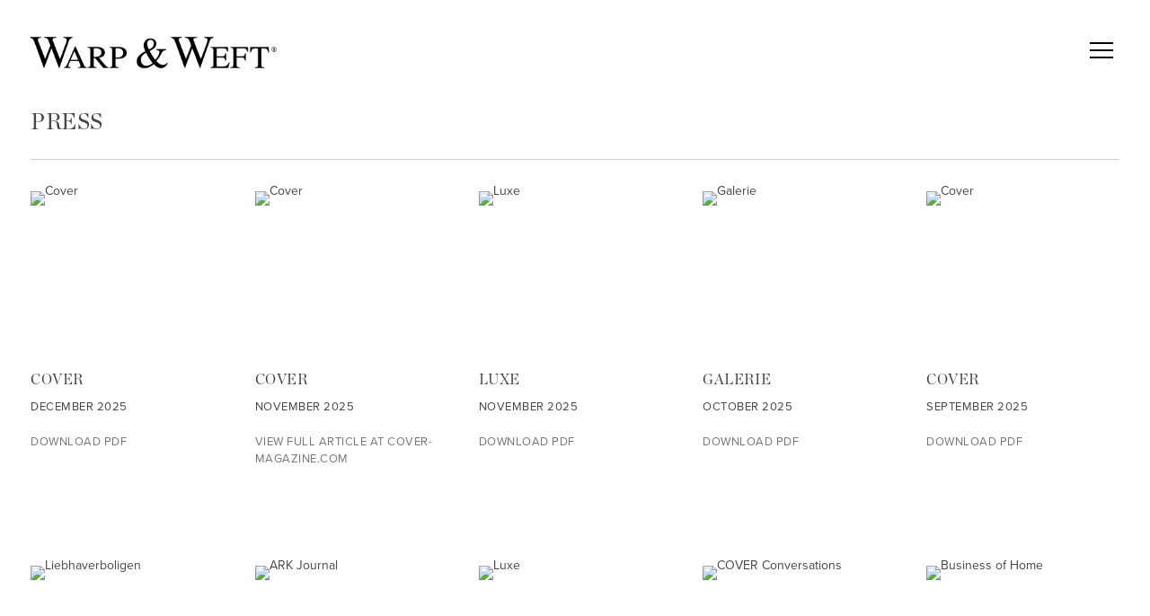

--- FILE ---
content_type: text/html; charset=UTF-8
request_url: https://warpandweft.com/media/press
body_size: 212472
content:
    <!DOCTYPE html>
    <html lang="en">
    <head>
        <meta charset='utf-8'>
        <meta content='width=device-width, initial-scale=1.0, user-scalable=yes' name='viewport'>

        
        <link rel="stylesheet" href="https://cdnjs.cloudflare.com/ajax/libs/Swiper/4.4.6/css/swiper.min.css"
              integrity="sha256-5l8WteQfd84Jq51ydHtcndbGRvgCVE3D0+s97yV4oms=" crossorigin="anonymous" />

                    <link rel="stylesheet" href="/build/basicLeftBase.bb0ae74c.css">

        
        
        
        
                        <meta name="description" content="An archive of Warp &amp; Weft&#039;s coverage in mainstream and niche publications, award recognitions, and more.">



<title>Press | Warp &amp; Weft</title>

    <link rel="shortcut icon" href="https://s3.amazonaws.com/files.collageplatform.com.prod/image_cache/favicon/application/5b1e98ae6aa72cad108b4567/0f933e53b12c371437a1c6c7a8a2a4bf.png">


	<meta property="og:title" content="Press | Warp &amp; Weft" />
	<meta property="og:description" content="An archive of Warp &amp; Weft&#039;s coverage in mainstream and niche publications, award recognitions, and more." />

	<meta property="twitter:title" content="Press | Warp &amp; Weft" />
	<meta property="twitter:description" content="An archive of Warp &amp; Weft&#039;s coverage in mainstream and niche publications, award recognitions, and more." />
<link rel="stylesheet" href="https://use.typekit.net/pkj7art.css">

<!--<script src="https://unpkg.com/scrollreveal"></script>-->
<script src="https://cdnjs.cloudflare.com/ajax/libs/scrollReveal.js/4.0.9/scrollreveal.js"></script>
<script src="https://cdnjs.cloudflare.com/ajax/libs/basicscroll/3.0.4/basicScroll.min.js"></script>
<script src="https://cdnjs.cloudflare.com/ajax/libs/masonry/4.2.2/masonry.pkgd.min.js"></script>


<!-- Start of HubSpot Embed Code -->
<script type="text/javascript" id="hs-script-loader" async defer src="//js.hs-scripts.com/6184520.js"></script>
<!-- End of HubSpot Embed Code -->

<div>
<!-- Google Tag Manager (noscript) -->
<noscript>
<iframe src="https://www.googletagmanager.com/ns.html?id=GTM-TG5CXDW"height="0" width="0" style="display:none;visibility:hidden"></iframe>
</noscript>
<!-- End Google Tag Manager (noscript) -->
</div>

<script type="text/javascript">
    (function(c,l,a,r,i,t,y){
        c[a]=c[a]||function(){(c[a].q=c[a].q||[]).push(arguments)};
        t=l.createElement(r);t.async=1;t.src="https://www.clarity.ms/tag/"+i;
        y=l.getElementsByTagName(r)[0];y.parentNode.insertBefore(t,y);
    })(window, document, "clarity", "script", "9n969f4srb");
</script>
        
        <link rel="stylesheet" type="text/css" href="/style.d7de06016e41054528ec065f7c419cfa.css"/>


        
            <script type="text/javascript">
        if (!location.hostname.match(/^www\./)) {
          if (['warpandweft.com'].indexOf(location.hostname) > -1) {
            location.href = location.href.replace(/^(https?:\/\/)/, '$1www.')
          }
        }
    </script>


        <script src="//ajax.googleapis.com/ajax/libs/jquery/1.11.2/jquery.min.js"></script>

        <script src="https://cdnjs.cloudflare.com/ajax/libs/Swiper/4.4.6/js/swiper.min.js"
                integrity="sha256-dl0WVCl8jXMBZfvnMeygnB0+bvqp5wBqqlZ8Wi95lLo=" crossorigin="anonymous"></script>

        <script src="https://cdnjs.cloudflare.com/ajax/libs/justifiedGallery/3.6.5/js/jquery.justifiedGallery.min.js"
                integrity="sha256-rhs3MvT999HOixvXXsaSNWtoiKOfAttIR2dM8QzeVWI=" crossorigin="anonymous"></script>

        <script>window.jQuery || document.write('<script src=\'/build/jquery.8548b367.js\'><\/script>');</script>

                    <script src="/build/runtime.d94b3b43.js"></script><script src="/build/jquery.8548b367.js"></script>
            <script src="/build/jquery.nicescroll.min.js.db5e58ee.js"></script>
            <script src="/build/jquery.lazyload.min.js.32226264.js"></script>
            <script src="/build/vendorJS.fffaa30c.js"></script>
        
        <script src="https://cdnjs.cloudflare.com/ajax/libs/jarallax/1.12.4/jarallax.min.js" integrity="sha512-XiIA4eXSY4R7seUKlpZAfPPNz4/2uzQ+ePFfimSk49Rtr/bBngfB6G/sE19ti/tf/pJ2trUbFigKXFZLedm4GQ==" crossorigin="anonymous" referrerpolicy="no-referrer"></script>

                    <script type="text/javascript">
                var langInUrl = false;
                var closeText = "Close";
                var zoomText = "Zoom";
            </script>
        
        <script type="text/javascript">
                        $(document).ready(function () {
                $('body>#supersized, body>#supersized-loader').remove();
            });
            var frontendParams = {
    currentScreen: null,
};


        </script>

                    <script src="/build/headerCompiledJS.3b1cf68a.js"></script>
        
        
        <script src="/build/frontendBase.4818ec01.js"></script>

        
                    <!-- Google Tag Manager -->
<script>(function(w,d,s,l,i){w[l]=w[l]||[];w[l].push({'gtm.start':
new Date().getTime(),event:'gtm.js'});var f=d.getElementsByTagName(s)[0],
j=d.createElement(s),dl=l!='dataLayer'?'&l='+l:'';j.async=true;j.src=
'https://www.googletagmanager.com/gtm.js?id='+i+dl;f.parentNode.insertBefore(j,f);
})(window,document,'script','dataLayer','GTM-TG5CXDW');</script>
<!-- End Google Tag Manager -->
<meta name="google-site-verification" content="jgXZ7IDyEvo708D9wKzGYrGhJDz_9-eTKYxP9CTTOs0" />
        
        
                    <script type="text/javascript" src="/scripts.e1cd32c233cb7c48a62538d5b9cc76c8.js"></script>

                <script src="https://www.recaptcha.net/recaptcha/api.js?render=6LfIL6wZAAAAAPw-ECVAkdIFKn-8ZQe8-N_5kUe8"></script>
    </head>
    <body data-email-protected=""
          data-section-key="press"
          data-section-id="5a7372c16aa72c6e2b8b4567"
         class="
            ada-compliance                        s-press                        
        ">
                    <a href="#contentWrapper" id="skipToContent">Skip to content</a>
                <input type="hidden" value="" id="email-protected-header"/>
        <input type="hidden" value="" id="email-protected-description"/>
        <input type="hidden" value="First Name" id="email-protected-first-name-field-text"/>
        <input type="hidden" value="Last Name" id="email-protected-last-name-field-text"/>
        <input type="hidden" value="Email" id="email-protected-email-field-text"/>
        <input type="hidden" value="Subscribe" id="email-protected-subscribe-button-text"/>

                    <header class='main-header
                '>
                <div class='container'>
                    <a class='logo' href='/'><img itemprop="image" class="alt-standard" alt="Warp &amp; Weft" src="https://s3.amazonaws.com/files.collageplatform.com.prod/application/5b1e98ae6aa72cad108b4567/cb7c58e26e84822d4cf1518c8fce3819.png" width="275"/></a><nav class='main'><div class="menu-group"><a href="#" style="cursor: default;"                >Collections</a><div class="menu-group-items"><a href="/collections/collections-overview">Collections Overview</a><a href="/collections/collections-description">Collections Description</a><a href="/collections/collections-banners">Collections Banners</a></div></div><a href="/traditional-items">Traditional-Items</a><a href="/modern-items">Modern-Items</a><a href="/silks-items">Silks-Items</a><a href="/flatweaves-items">Flatweaves-Items</a><a href="/indoor-outdoor-items">Indoor-Outdoor-Items</a><a href="/broadloom-items">Broadloom-Items</a><a href="/hand-tufted-items">Hand Tufted-Items</a><a href="/natural-fibers-items">Natural Fibers-Items</a><a href="/hand-woven-items">Hand-Woven-Items</a><a href="/aquaslk-items">AquaSlk-Items</a><a href="/textile-art-items">Textile Art-Items</a><a href="/shop-archive-items">Shop-Archive-Items</a><a href="/boutique-hospitality">Boutique Hospitality</a><a href="/designers-studio">Designers Studio</a><a href="/broadloom-items">Broadloom</a><a href="/custom-projects">Projects</a><a href="https://www.warpandweftarchive.com/" target="_blank">Shop Archive</a><div class="menu-group"><a href="#" style="cursor: default;"                 class="active">Media</a><div class="menu-group-items"><a href="/media/blog">Blog</a><a href="/media/press" class="active">Press</a><a href="/media/journal">Journal</a><a href="/media/advertisements">Advertisements</a></div></div><a href="/about">About</a><a href="/contact">Contact</a><a href="/search"><img itemprop="image" alt="Search" src="https://s3.amazonaws.com/files.collageplatform.com.prod/application/5b1e98ae6aa72cad108b4567/cbbe719e24bdfb1999fae144776a4677.png" width="13"/><img itemprop="image" hidden alt="" src="https://s3.amazonaws.com/files.collageplatform.com.prod/application/5b1e98ae6aa72cad108b4567/cbbe719e24bdfb1999fae144776a4677.png" width="13"/></a><a href="https://www.warpandweftarchive.com/" target="_blank"><img itemprop="image" alt="Shopify" src="https://s3.amazonaws.com/files.collageplatform.com.prod/application/5b1e98ae6aa72cad108b4567/c829ac21145c221e86a2e21074eb5cb8.png" width="15"/><img itemprop="image" hidden alt="" src="https://s3.amazonaws.com/files.collageplatform.com.prod/application/5b1e98ae6aa72cad108b4567/c829ac21145c221e86a2e21074eb5cb8.png" width="15"/></a></nav><nav class='languages'></nav><div class="mobile-menu-wrapper"><nav class='mobile'><a class="menu" href="#">Menu</a><div class="navlinks"><div class="menu-group"><a href="#" style="cursor: default;"                >Collections</a><div class="menu-group-items"><a href="/collections/collections-overview">Collections Overview</a><a href="/collections/collections-description">Collections Description</a><a href="/collections/collections-banners">Collections Banners</a></div></div><a href="/traditional-items">Traditional-Items</a><a href="/modern-items">Modern-Items</a><a href="/silks-items">Silks-Items</a><a href="/flatweaves-items">Flatweaves-Items</a><a href="/indoor-outdoor-items">Indoor-Outdoor-Items</a><a href="/broadloom-items">Broadloom-Items</a><a href="/hand-tufted-items">Hand Tufted-Items</a><a href="/natural-fibers-items">Natural Fibers-Items</a><a href="/hand-woven-items">Hand-Woven-Items</a><a href="/aquaslk-items">AquaSlk-Items</a><a href="/textile-art-items">Textile Art-Items</a><a href="/shop-archive-items">Shop-Archive-Items</a><a href="/boutique-hospitality">Boutique Hospitality</a><a href="/designers-studio">Designers Studio</a><a href="/broadloom-items">Broadloom</a><a href="/custom-projects">Projects</a><a href="https://www.warpandweftarchive.com/" target="_blank">Shop Archive</a><div class="menu-group"><a href="#" style="cursor: default;"                 class="active">Media</a><div class="menu-group-items"><a href="/media/blog">Blog</a><a href="/media/press" class="active">Press</a><a href="/media/journal">Journal</a><a href="/media/advertisements">Advertisements</a></div></div><a href="/about">About</a><a href="/contact">Contact</a><a href="/search"><img itemprop="image" alt="Search" src="https://s3.amazonaws.com/files.collageplatform.com.prod/application/5b1e98ae6aa72cad108b4567/cbbe719e24bdfb1999fae144776a4677.png" width="13"/><img itemprop="image" hidden alt="" src="https://s3.amazonaws.com/files.collageplatform.com.prod/application/5b1e98ae6aa72cad108b4567/cbbe719e24bdfb1999fae144776a4677.png" width="13"/></a><a href="https://www.warpandweftarchive.com/" target="_blank"><img itemprop="image" alt="Shopify" src="https://s3.amazonaws.com/files.collageplatform.com.prod/application/5b1e98ae6aa72cad108b4567/c829ac21145c221e86a2e21074eb5cb8.png" width="15"/><img itemprop="image" hidden alt="" src="https://s3.amazonaws.com/files.collageplatform.com.prod/application/5b1e98ae6aa72cad108b4567/c829ac21145c221e86a2e21074eb5cb8.png" width="15"/></a></div></nav></div>
                </div>
            </header>
                <div id="contentWrapper" tabindex="-1" class="contentWrapper">
                    <section class='press home'>
    
<div class="container">
<header class="section-header divider">
    
        <div class='item-header'>
            <h1>Press</h1>
        </div>
    
</header>
</div>
            
        
        
                                                        
                    
<div id="press-grid" class='grid-container custom-grid-container custom-grid-press'>
    
    <div id="" class='container fixed-font custom-grid-press'><div class='entry fitted'>
                                            <a href='/attachment/en/5b1e98ae6aa72cad108b4567/Press/6938876614ea8677ab0caa81'
                           target="_blank">
                                        <div class="placeholder">
                        <div class="image">
                                                            <img itemprop="image"  alt='Cover'
                                     src='https://static-assets.artlogic.net/w_460,h_400,c_limit/exhibit-e/5b1e98ae6aa72cad108b4567/0773ea6d1d3ea6d306cbb3d78fcc40f1.jpeg' srcset="https://static-assets.artlogic.net/w_230,h_200,c_limit/exhibit-e/5b1e98ae6aa72cad108b4567/0773ea6d1d3ea6d306cbb3d78fcc40f1.jpeg 1x, https://static-assets.artlogic.net/w_460,h_400,c_limit/exhibit-e/5b1e98ae6aa72cad108b4567/0773ea6d1d3ea6d306cbb3d78fcc40f1.jpeg 2x"
                                     class="rollover-image-out">
                                                                                    </div>
                    </div>
                                                                                                                <div class="titles">
                    <div class="title">Cover</div>

                    
                                            <span class="subtitle"></span>
                                                                                                                            <span class="date">
                                December 2025
                            </span>
                                                                                                                                                                                                                                                                                                                                                                            </div>
                                                                                                                                                                                                                </a>                                                                    <div class='links'>
                                            <a class="attachment"
                           href='/attachment/en/5b1e98ae6aa72cad108b4567/Press/6938876614ea8677ab0caa81'
                           target="_blank">Download PDF</a>
                                                        </div>
                    </div><div class='entry fitted'>
                                            <a href='https://www.cover-magazine.com/2025/11/19/bdny-signals-renewed-momentum-across-the-hospitality-textiles-market/' target="_blank">
                                        <div class="placeholder">
                        <div class="image">
                                                            <img itemprop="image"  alt='Cover'
                                     src='https://static-assets.artlogic.net/w_460,h_400,c_limit/exhibit-e/5b1e98ae6aa72cad108b4567/c89eb9f195b45c4ab5fb0616ec1f35d9.jpeg' srcset="https://static-assets.artlogic.net/w_230,h_200,c_limit/exhibit-e/5b1e98ae6aa72cad108b4567/c89eb9f195b45c4ab5fb0616ec1f35d9.jpeg 1x, https://static-assets.artlogic.net/w_460,h_400,c_limit/exhibit-e/5b1e98ae6aa72cad108b4567/c89eb9f195b45c4ab5fb0616ec1f35d9.jpeg 2x"
                                     class="rollover-image-out">
                                                                                    </div>
                    </div>
                                                                                                                <div class="titles">
                    <div class="title">Cover</div>

                    
                                            <span class="subtitle"></span>
                                                                                                                            <span class="date">
                                November 2025
                            </span>
                                                                                                                                                                                                                                                                                                                                                                            </div>
                                                                                                                                                                                                                </a>                                                                    <div class='links'>
                                                                <a class="view-more" href='https://www.cover-magazine.com/2025/11/19/bdny-signals-renewed-momentum-across-the-hospitality-textiles-market/'
                           target="_blank">View full article at cover-magazine.com</a>
                                    </div>
                    </div><div class='entry fitted'>
                                            <a href='/attachment/en/5b1e98ae6aa72cad108b4567/Press/6913ae730cae839cf30ddb0a'
                           target="_blank">
                                        <div class="placeholder">
                        <div class="image">
                                                            <img itemprop="image"  alt='Luxe'
                                     src='https://static-assets.artlogic.net/w_460,h_400,c_limit/exhibit-e/5b1e98ae6aa72cad108b4567/809cd2fc5800b1ca83403fda521e19f4.jpeg' srcset="https://static-assets.artlogic.net/w_230,h_200,c_limit/exhibit-e/5b1e98ae6aa72cad108b4567/809cd2fc5800b1ca83403fda521e19f4.jpeg 1x, https://static-assets.artlogic.net/w_460,h_400,c_limit/exhibit-e/5b1e98ae6aa72cad108b4567/809cd2fc5800b1ca83403fda521e19f4.jpeg 2x"
                                     class="rollover-image-out">
                                                                                    </div>
                    </div>
                                                                                                                <div class="titles">
                    <div class="title">Luxe</div>

                    
                                            <span class="subtitle"></span>
                                                                                                                            <span class="date">
                                November 2025
                            </span>
                                                                                                                                                                                                                                                                                                                                                                            </div>
                                                                                                                                                                                                                </a>                                                                    <div class='links'>
                                            <a class="attachment"
                           href='/attachment/en/5b1e98ae6aa72cad108b4567/Press/6913ae730cae839cf30ddb0a'
                           target="_blank">Download PDF</a>
                                                        </div>
                    </div><div class='entry fitted'>
                                            <a href='/attachment/en/5b1e98ae6aa72cad108b4567/Press/68f251196609d15e5b00b442'
                           target="_blank">
                                        <div class="placeholder">
                        <div class="image">
                                                            <img itemprop="image"  alt='Galerie'
                                     src='https://static-assets.artlogic.net/w_460,h_400,c_limit/exhibit-e/5b1e98ae6aa72cad108b4567/7907f6df79e9f0f4bc2c4bb57556da78.jpeg' srcset="https://static-assets.artlogic.net/w_230,h_200,c_limit/exhibit-e/5b1e98ae6aa72cad108b4567/7907f6df79e9f0f4bc2c4bb57556da78.jpeg 1x, https://static-assets.artlogic.net/w_460,h_400,c_limit/exhibit-e/5b1e98ae6aa72cad108b4567/7907f6df79e9f0f4bc2c4bb57556da78.jpeg 2x"
                                     class="rollover-image-out">
                                                                                    </div>
                    </div>
                                                                                                                <div class="titles">
                    <div class="title">Galerie</div>

                    
                                            <span class="subtitle"></span>
                                                                                                                            <span class="date">
                                October 2025
                            </span>
                                                                                                                                                                                                                                                                                                                                                                            </div>
                                                                                                                                                                                                                </a>                                                                    <div class='links'>
                                            <a class="attachment"
                           href='/attachment/en/5b1e98ae6aa72cad108b4567/Press/68f251196609d15e5b00b442'
                           target="_blank">Download PDF</a>
                                                        </div>
                    </div><div class='entry fitted'>
                                            <a href='/attachment/en/5b1e98ae6aa72cad108b4567/Press/68c436b6ac5548a56f0ce4c6'
                           target="_blank">
                                        <div class="placeholder">
                        <div class="image">
                                                            <img itemprop="image"  alt='Cover'
                                     src='https://static-assets.artlogic.net/w_460,h_400,c_limit/exhibit-e/5b1e98ae6aa72cad108b4567/6db19e5c76f839354a9180c151f94809.jpeg' srcset="https://static-assets.artlogic.net/w_230,h_200,c_limit/exhibit-e/5b1e98ae6aa72cad108b4567/6db19e5c76f839354a9180c151f94809.jpeg 1x, https://static-assets.artlogic.net/w_460,h_400,c_limit/exhibit-e/5b1e98ae6aa72cad108b4567/6db19e5c76f839354a9180c151f94809.jpeg 2x"
                                     class="rollover-image-out">
                                                                                    </div>
                    </div>
                                                                                                                <div class="titles">
                    <div class="title">Cover</div>

                    
                                            <span class="subtitle"></span>
                                                                                                                            <span class="date">
                                September 2025
                            </span>
                                                                                                                                                                                                                                                                                                                                                                            </div>
                                                                                                                                                                                                                </a>                                                                    <div class='links'>
                                            <a class="attachment"
                           href='/attachment/en/5b1e98ae6aa72cad108b4567/Press/68c436b6ac5548a56f0ce4c6'
                           target="_blank">Download PDF</a>
                                                        </div>
                    </div><div class='entry fitted'>
                                            <a href='/attachment/en/5b1e98ae6aa72cad108b4567/Press/68c9b7e53974385ae109056f'
                           target="_blank">
                                        <div class="placeholder">
                        <div class="image">
                                                            <img itemprop="image"  alt='Liebhaverboligen'
                                     src='https://static-assets.artlogic.net/w_460,h_400,c_limit/exhibit-e/5b1e98ae6aa72cad108b4567/840ca43c7aa4c50bbad870b31704e6a6.jpeg' srcset="https://static-assets.artlogic.net/w_230,h_200,c_limit/exhibit-e/5b1e98ae6aa72cad108b4567/840ca43c7aa4c50bbad870b31704e6a6.jpeg 1x, https://static-assets.artlogic.net/w_460,h_400,c_limit/exhibit-e/5b1e98ae6aa72cad108b4567/840ca43c7aa4c50bbad870b31704e6a6.jpeg 2x"
                                     class="rollover-image-out">
                                                                                    </div>
                    </div>
                                                                                                                <div class="titles">
                    <div class="title">Liebhaverboligen</div>

                    
                                            <span class="subtitle"></span>
                                                                                                                            <span class="date">
                                September 2025
                            </span>
                                                                                                                                                                                                                                                                                                                                                                            </div>
                                                                                                                                                                                                                </a>                                                                    <div class='links'>
                                            <a class="attachment"
                           href='/attachment/en/5b1e98ae6aa72cad108b4567/Press/68c9b7e53974385ae109056f'
                           target="_blank">Download PDF</a>
                                                        </div>
                    </div><div class='entry fitted'>
                                            <a href='/attachment/en/5b1e98ae6aa72cad108b4567/Press/68c186bc544333f55d09a534'
                           target="_blank">
                                        <div class="placeholder">
                        <div class="image">
                                                            <img itemprop="image"  alt='ARK Journal'
                                     src='https://static-assets.artlogic.net/w_460,h_400,c_limit/exhibit-e/5b1e98ae6aa72cad108b4567/c711db722bef1c288cd71eb0273332d4.jpeg' srcset="https://static-assets.artlogic.net/w_230,h_200,c_limit/exhibit-e/5b1e98ae6aa72cad108b4567/c711db722bef1c288cd71eb0273332d4.jpeg 1x, https://static-assets.artlogic.net/w_460,h_400,c_limit/exhibit-e/5b1e98ae6aa72cad108b4567/c711db722bef1c288cd71eb0273332d4.jpeg 2x"
                                     class="rollover-image-out">
                                                                                    </div>
                    </div>
                                                                                                                <div class="titles">
                    <div class="title">ARK Journal</div>

                    
                                            <span class="subtitle"></span>
                                                                                                                            <span class="date">
                                September 2025
                            </span>
                                                                                                                                                                                                                                                                                                                                                                            </div>
                                                                                                                                                                                                                </a>                                                                    <div class='links'>
                                            <a class="attachment"
                           href='/attachment/en/5b1e98ae6aa72cad108b4567/Press/68c186bc544333f55d09a534'
                           target="_blank">Download PDF</a>
                                                        </div>
                    </div><div class='entry fitted'>
                                            <a href='/attachment/en/5b1e98ae6aa72cad108b4567/Press/68c1856b63b8b1a39d0ffee1'
                           target="_blank">
                                        <div class="placeholder">
                        <div class="image">
                                                            <img itemprop="image"  alt='Luxe'
                                     src='https://static-assets.artlogic.net/w_460,h_400,c_limit/exhibit-e/5b1e98ae6aa72cad108b4567/6e9065b348b8d5b5f784122e516cbc78.jpeg' srcset="https://static-assets.artlogic.net/w_230,h_200,c_limit/exhibit-e/5b1e98ae6aa72cad108b4567/6e9065b348b8d5b5f784122e516cbc78.jpeg 1x, https://static-assets.artlogic.net/w_460,h_400,c_limit/exhibit-e/5b1e98ae6aa72cad108b4567/6e9065b348b8d5b5f784122e516cbc78.jpeg 2x"
                                     class="rollover-image-out">
                                                                                    </div>
                    </div>
                                                                                                                <div class="titles">
                    <div class="title">Luxe</div>

                    
                                            <span class="subtitle"></span>
                                                                                                                            <span class="date">
                                September 2025
                            </span>
                                                                                                                                                                                                                                                                                                                                                                            </div>
                                                                                                                                                                                                                </a>                                                                    <div class='links'>
                                            <a class="attachment"
                           href='/attachment/en/5b1e98ae6aa72cad108b4567/Press/68c1856b63b8b1a39d0ffee1'
                           target="_blank">Download PDF</a>
                                                        </div>
                    </div><div class='entry fitted'>
                                            <a href='https://www.cover-magazine.com/2025/08/07/cover-conversations-06-michael-mandapati-of-warp-weft/?mc_cid=6ab40a5656' target="_blank">
                                        <div class="placeholder">
                        <div class="image">
                                                            <img itemprop="image"  alt='COVER Conversations'
                                     src='https://static-assets.artlogic.net/w_460,h_400,c_limit/exhibit-e/5b1e98ae6aa72cad108b4567/dd7a13e7a507f9d3153dab4340be48e3.jpeg' srcset="https://static-assets.artlogic.net/w_230,h_200,c_limit/exhibit-e/5b1e98ae6aa72cad108b4567/dd7a13e7a507f9d3153dab4340be48e3.jpeg 1x, https://static-assets.artlogic.net/w_460,h_400,c_limit/exhibit-e/5b1e98ae6aa72cad108b4567/dd7a13e7a507f9d3153dab4340be48e3.jpeg 2x"
                                     class="rollover-image-out">
                                                                                    </div>
                    </div>
                                                                                                                <div class="titles">
                    <div class="title">COVER Conversations</div>

                    
                                            <span class="subtitle"></span>
                                                                                                                            <span class="date">
                                August 2025
                            </span>
                                                                                                                                                                                                                                                                                                                                                                            </div>
                                                                                                                                                                                                                </a>                                                                    <div class='links'>
                                                                <a class="view-more" href='https://www.cover-magazine.com/2025/08/07/cover-conversations-06-michael-mandapati-of-warp-weft/?mc_cid=6ab40a5656'
                           target="_blank">Listen at cover-magazine.com</a>
                                    </div>
                    </div><div class='entry fitted'>
                                            <a href='https://businessofhome.com/articles/noteworthy-launches-at-3-days-of-design-lightovation-and-more' target="_blank">
                                        <div class="placeholder">
                        <div class="image">
                                                            <img itemprop="image"  alt='Business of Home'
                                     src='https://static-assets.artlogic.net/w_460,h_400,c_limit/exhibit-e/5b1e98ae6aa72cad108b4567/9fac0a5bff6cd6bfae3bce93d1bd9ff5.jpeg' srcset="https://static-assets.artlogic.net/w_230,h_200,c_limit/exhibit-e/5b1e98ae6aa72cad108b4567/9fac0a5bff6cd6bfae3bce93d1bd9ff5.jpeg 1x, https://static-assets.artlogic.net/w_460,h_400,c_limit/exhibit-e/5b1e98ae6aa72cad108b4567/9fac0a5bff6cd6bfae3bce93d1bd9ff5.jpeg 2x"
                                     class="rollover-image-out">
                                                                                    </div>
                    </div>
                                                                                                                <div class="titles">
                    <div class="title">Business of Home</div>

                    
                                            <span class="subtitle"></span>
                                                                                                                            <span class="date">
                                June 2025
                            </span>
                                                                                                                                                                                                                                                                                                                                                                            </div>
                                                                                                                                                                                                                </a>                                                                    <div class='links'>
                                                                <a class="view-more" href='https://businessofhome.com/articles/noteworthy-launches-at-3-days-of-design-lightovation-and-more'
                           target="_blank">View full article at businessofhome.com</a>
                                    </div>
                    </div><div class='entry fitted'>
                                            <a href='/attachment/en/5b1e98ae6aa72cad108b4567/Press/685987c3232e00e2030d6658'
                           target="_blank">
                                        <div class="placeholder">
                        <div class="image">
                                                            <img itemprop="image"  alt='Cover'
                                     src='https://static-assets.artlogic.net/w_460,h_400,c_limit/exhibit-e/5b1e98ae6aa72cad108b4567/b8d8b603d6a283046bd887fc72d48fcb.jpeg' srcset="https://static-assets.artlogic.net/w_230,h_200,c_limit/exhibit-e/5b1e98ae6aa72cad108b4567/b8d8b603d6a283046bd887fc72d48fcb.jpeg 1x, https://static-assets.artlogic.net/w_460,h_400,c_limit/exhibit-e/5b1e98ae6aa72cad108b4567/b8d8b603d6a283046bd887fc72d48fcb.jpeg 2x"
                                     class="rollover-image-out">
                                                                                    </div>
                    </div>
                                                                                                                <div class="titles">
                    <div class="title">Cover</div>

                    
                                            <span class="subtitle"></span>
                                                                                                                            <span class="date">
                                June 2025
                            </span>
                                                                                                                                                                                                                                                                                                                                                                            </div>
                                                                                                                                                                                                                </a>                                                                    <div class='links'>
                                            <a class="attachment"
                           href='/attachment/en/5b1e98ae6aa72cad108b4567/Press/685987c3232e00e2030d6658'
                           target="_blank">Download PDF</a>
                                                        </div>
                    </div><div class='entry fitted'>
                                            <a href='/attachment/en/5b1e98ae6aa72cad108b4567/Press/68309f55afceb5dc24033d68'
                           target="_blank">
                                        <div class="placeholder">
                        <div class="image">
                                                            <img itemprop="image"  alt='RUM'
                                     src='https://static-assets.artlogic.net/w_460,h_400,c_limit/exhibit-e/5b1e98ae6aa72cad108b4567/1f6fad6898473a35e90f3a83bad133e4.jpeg' srcset="https://static-assets.artlogic.net/w_230,h_200,c_limit/exhibit-e/5b1e98ae6aa72cad108b4567/1f6fad6898473a35e90f3a83bad133e4.jpeg 1x, https://static-assets.artlogic.net/w_460,h_400,c_limit/exhibit-e/5b1e98ae6aa72cad108b4567/1f6fad6898473a35e90f3a83bad133e4.jpeg 2x"
                                     class="rollover-image-out">
                                                                                    </div>
                    </div>
                                                                                                                <div class="titles">
                    <div class="title">RUM</div>

                    
                                            <span class="subtitle"></span>
                                                                                                                            <span class="date">
                                February 2025
                            </span>
                                                                                                                                                                                                                                                                                                                                                                            </div>
                                                                                                                                                                                                                </a>                                                                    <div class='links'>
                                            <a class="attachment"
                           href='/attachment/en/5b1e98ae6aa72cad108b4567/Press/68309f55afceb5dc24033d68'
                           target="_blank">Download PDF</a>
                                                        </div>
                    </div><div class='entry fitted'>
                                            <a href='/attachment/en/5b1e98ae6aa72cad108b4567/Press/671ff53afc836983fa0e1243'
                           target="_blank">
                                        <div class="placeholder">
                        <div class="image">
                                                            <img itemprop="image"  alt='Interior Design'
                                     src='https://static-assets.artlogic.net/w_460,h_400,c_limit/exhibit-e/5b1e98ae6aa72cad108b4567/19a25f01a8bbe58b5e09dd8266279167.jpeg' srcset="https://static-assets.artlogic.net/w_230,h_200,c_limit/exhibit-e/5b1e98ae6aa72cad108b4567/19a25f01a8bbe58b5e09dd8266279167.jpeg 1x, https://static-assets.artlogic.net/w_460,h_400,c_limit/exhibit-e/5b1e98ae6aa72cad108b4567/19a25f01a8bbe58b5e09dd8266279167.jpeg 2x"
                                     class="rollover-image-out">
                                                                                    </div>
                    </div>
                                                                                                                <div class="titles">
                    <div class="title">Interior Design</div>

                    
                                            <span class="subtitle"></span>
                                                                                                                            <span class="date">
                                October 2024
                            </span>
                                                                                                                                                                                                                                                                                                                                                                            </div>
                                                                                                                                                                                                                </a>                                                                    <div class='links'>
                                            <a class="attachment"
                           href='/attachment/en/5b1e98ae6aa72cad108b4567/Press/671ff53afc836983fa0e1243'
                           target="_blank">Download PDF</a>
                                                        </div>
                    </div><div class='entry fitted'>
                                            <a href='/attachment/en/5b1e98ae6aa72cad108b4567/Press/66ccb7ff59640f3d3f002e01'
                           target="_blank">
                                        <div class="placeholder">
                        <div class="image">
                                                            <img itemprop="image"  alt='Interior Design'
                                     src='https://static-assets.artlogic.net/w_460,h_400,c_limit/exhibit-e/5b1e98ae6aa72cad108b4567/40a7a3b829ba11ee45da097a3e38af3c.jpeg' srcset="https://static-assets.artlogic.net/w_230,h_200,c_limit/exhibit-e/5b1e98ae6aa72cad108b4567/40a7a3b829ba11ee45da097a3e38af3c.jpeg 1x, https://static-assets.artlogic.net/w_460,h_400,c_limit/exhibit-e/5b1e98ae6aa72cad108b4567/40a7a3b829ba11ee45da097a3e38af3c.jpeg 2x"
                                     class="rollover-image-out">
                                                                                    </div>
                    </div>
                                                                                                                <div class="titles">
                    <div class="title">Interior Design</div>

                    
                                            <span class="subtitle"></span>
                                                                                                                            <span class="date">
                                August 2024
                            </span>
                                                                                                                                                                                                                                                                                                                                                                            </div>
                                                                                                                                                                                                                </a>                                                                    <div class='links'>
                                            <a class="attachment"
                           href='/attachment/en/5b1e98ae6aa72cad108b4567/Press/66ccb7ff59640f3d3f002e01'
                           target="_blank">Download PDF</a>
                                                        </div>
                    </div><div class='entry fitted'>
                                            <a href='/attachment/en/5b1e98ae6aa72cad108b4567/Press/667ef068e4bf69176006d9b9'
                           target="_blank">
                                        <div class="placeholder">
                        <div class="image">
                                                            <img itemprop="image"  alt='COVER'
                                     src='https://static-assets.artlogic.net/w_460,h_400,c_limit/exhibit-e/5b1e98ae6aa72cad108b4567/df56fb35fa55a389ff2746ded600d0f6.jpeg' srcset="https://static-assets.artlogic.net/w_230,h_200,c_limit/exhibit-e/5b1e98ae6aa72cad108b4567/df56fb35fa55a389ff2746ded600d0f6.jpeg 1x, https://static-assets.artlogic.net/w_460,h_400,c_limit/exhibit-e/5b1e98ae6aa72cad108b4567/df56fb35fa55a389ff2746ded600d0f6.jpeg 2x"
                                     class="rollover-image-out">
                                                                                    </div>
                    </div>
                                                                                                                <div class="titles">
                    <div class="title">COVER</div>

                    
                                            <span class="subtitle"></span>
                                                                                                                            <span class="date">
                                June 2024
                            </span>
                                                                                                                                                                                                                                                                                                                                                                            </div>
                                                                                                                                                                                                                </a>                                                                    <div class='links'>
                                            <a class="attachment"
                           href='/attachment/en/5b1e98ae6aa72cad108b4567/Press/667ef068e4bf69176006d9b9'
                           target="_blank">Download PDF</a>
                                                        </div>
                    </div><div class='entry fitted'>
                                            <a href='/attachment/en/5b1e98ae6aa72cad108b4567/Press/6578b2018dfff24c8609a82d'
                           target="_blank">
                                        <div class="placeholder">
                        <div class="image">
                                                            <img itemprop="image"  alt='Interior Design'
                                     src='https://static-assets.artlogic.net/w_460,h_400,c_limit/exhibit-e/5b1e98ae6aa72cad108b4567/36added723cb42093078c4d0511b8155.png' srcset="https://static-assets.artlogic.net/w_230,h_200,c_limit/exhibit-e/5b1e98ae6aa72cad108b4567/36added723cb42093078c4d0511b8155.png 1x, https://static-assets.artlogic.net/w_460,h_400,c_limit/exhibit-e/5b1e98ae6aa72cad108b4567/36added723cb42093078c4d0511b8155.png 2x"
                                     class="rollover-image-out">
                                                                                    </div>
                    </div>
                                                                                                                <div class="titles">
                    <div class="title">Interior Design</div>

                    
                                            <span class="subtitle"></span>
                                                                                                                            <span class="date">
                                November 2023
                            </span>
                                                                                                                                                                                                                                                                                                                                                                            </div>
                                                                                                                                                                                                                </a>                                                                    <div class='links'>
                                            <a class="attachment"
                           href='/attachment/en/5b1e98ae6aa72cad108b4567/Press/6578b2018dfff24c8609a82d'
                           target="_blank">Download PDF</a>
                                                        </div>
                    </div><div class='entry fitted'>
                                            <a href='https://aspiremetro.com/sourcebook/warp-weft/' target="_blank">
                                        <div class="placeholder">
                        <div class="image">
                                                            <img itemprop="image"  alt='Aspire'
                                     src='https://static-assets.artlogic.net/w_460,h_400,c_limit/exhibit-e/5b1e98ae6aa72cad108b4567/de5f4c36636fb229c384c855e7857bfd.jpeg' srcset="https://static-assets.artlogic.net/w_230,h_200,c_limit/exhibit-e/5b1e98ae6aa72cad108b4567/de5f4c36636fb229c384c855e7857bfd.jpeg 1x, https://static-assets.artlogic.net/w_460,h_400,c_limit/exhibit-e/5b1e98ae6aa72cad108b4567/de5f4c36636fb229c384c855e7857bfd.jpeg 2x"
                                     class="rollover-image-out">
                                                                                    </div>
                    </div>
                                                                                                                <div class="titles">
                    <div class="title">Aspire</div>

                    
                                            <span class="subtitle"></span>
                                                                                                                            <span class="date">
                                October 2023
                            </span>
                                                                                                                                                                                                                                                                                                                                                                            </div>
                                                                                                                                                                                                                </a>                                                                    <div class='links'>
                                                                <a class="view-more" href='https://aspiremetro.com/sourcebook/warp-weft/'
                           target="_blank">View the full article at aspiremetro.com</a>
                                    </div>
                    </div><div class='entry fitted'>
                                            <a href='https://aspiremetro.com/kircil-flatweaves-warp-weft/' target="_blank">
                                        <div class="placeholder">
                        <div class="image">
                                                            <img itemprop="image"  alt='Aspire'
                                     src='https://static-assets.artlogic.net/w_460,h_400,c_limit/exhibit-e/5b1e98ae6aa72cad108b4567/542bdb8e850817d4a68bd1b196a8b932.jpeg' srcset="https://static-assets.artlogic.net/w_230,h_200,c_limit/exhibit-e/5b1e98ae6aa72cad108b4567/542bdb8e850817d4a68bd1b196a8b932.jpeg 1x, https://static-assets.artlogic.net/w_460,h_400,c_limit/exhibit-e/5b1e98ae6aa72cad108b4567/542bdb8e850817d4a68bd1b196a8b932.jpeg 2x"
                                     class="rollover-image-out">
                                                                                    </div>
                    </div>
                                                                                                                <div class="titles">
                    <div class="title">Aspire</div>

                    
                                            <span class="subtitle"></span>
                                                                                                                            <span class="date">
                                October 2023
                            </span>
                                                                                                                                                                                                                                                                                                                                                                            </div>
                                                                                                                                                                                                                </a>                                                                    <div class='links'>
                                                                <a class="view-more" href='https://aspiremetro.com/kircil-flatweaves-warp-weft/'
                           target="_blank">View the full article at aspiremetro.com</a>
                                    </div>
                    </div><div class='entry fitted'>
                                            <a href='https://galeriemagazine.com/galerie-discoveries-warp-and-weft/' target="_blank">
                                        <div class="placeholder">
                        <div class="image">
                                                            <img itemprop="image"  alt='Galerie'
                                     src='https://static-assets.artlogic.net/w_460,h_400,c_limit/exhibit-e/5b1e98ae6aa72cad108b4567/d4bc17b3d53a2b40c57d6ee4637788a2.jpeg' srcset="https://static-assets.artlogic.net/w_230,h_200,c_limit/exhibit-e/5b1e98ae6aa72cad108b4567/d4bc17b3d53a2b40c57d6ee4637788a2.jpeg 1x, https://static-assets.artlogic.net/w_460,h_400,c_limit/exhibit-e/5b1e98ae6aa72cad108b4567/d4bc17b3d53a2b40c57d6ee4637788a2.jpeg 2x"
                                     class="rollover-image-out">
                                                                                    </div>
                    </div>
                                                                                                                <div class="titles">
                    <div class="title">Galerie</div>

                    
                                            <span class="subtitle"></span>
                                                                                                                            <span class="date">
                                September 2023
                            </span>
                                                                                                                                                                                                                                                                                                                                                                            </div>
                                                                                                                                                                                                                </a>                                                                    <div class='links'>
                                                                <a class="view-more" href='https://galeriemagazine.com/galerie-discoveries-warp-and-weft/'
                           target="_blank">View the full article at galeriemagazine.com</a>
                                    </div>
                    </div><div class='entry fitted'>
                                            <a href='/attachment/en/5b1e98ae6aa72cad108b4567/Press/64e3c9eea8b060c4710da16c'
                           target="_blank">
                                        <div class="placeholder">
                        <div class="image">
                                                            <img itemprop="image"  alt='Galerie'
                                     src='https://static-assets.artlogic.net/w_460,h_400,c_limit/exhibit-e/5b1e98ae6aa72cad108b4567/87c46123c72f6d813fc528e1931fee67.jpeg' srcset="https://static-assets.artlogic.net/w_230,h_200,c_limit/exhibit-e/5b1e98ae6aa72cad108b4567/87c46123c72f6d813fc528e1931fee67.jpeg 1x, https://static-assets.artlogic.net/w_460,h_400,c_limit/exhibit-e/5b1e98ae6aa72cad108b4567/87c46123c72f6d813fc528e1931fee67.jpeg 2x"
                                     class="rollover-image-out">
                                                                                    </div>
                    </div>
                                                                                                                <div class="titles">
                    <div class="title">Galerie</div>

                    
                                            <span class="subtitle"></span>
                                                                                                                            <span class="date">
                                September 2023
                            </span>
                                                                                                                                                                                                                                                                                                                                                                            </div>
                                                                                                                                                                                                                </a>                                                                    <div class='links'>
                                            <a class="attachment"
                           href='/attachment/en/5b1e98ae6aa72cad108b4567/Press/64e3c9eea8b060c4710da16c'
                           target="_blank">Download PDF</a>
                                                        </div>
                    </div><div class='entry fitted'>
                                            <a href='/attachment/en/5b1e98ae6aa72cad108b4567/Press/6499e7d6100cb93cd103792d'
                           target="_blank">
                                        <div class="placeholder">
                        <div class="image">
                                                            <img itemprop="image"  alt='COVER'
                                     src='https://static-assets.artlogic.net/w_460,h_400,c_limit/exhibit-e/5b1e98ae6aa72cad108b4567/1a22105819a15adac44ed508d6642712.png' srcset="https://static-assets.artlogic.net/w_230,h_200,c_limit/exhibit-e/5b1e98ae6aa72cad108b4567/1a22105819a15adac44ed508d6642712.png 1x, https://static-assets.artlogic.net/w_460,h_400,c_limit/exhibit-e/5b1e98ae6aa72cad108b4567/1a22105819a15adac44ed508d6642712.png 2x"
                                     class="rollover-image-out">
                                                                                    </div>
                    </div>
                                                                                                                <div class="titles">
                    <div class="title">COVER</div>

                    
                                            <span class="subtitle"></span>
                                                                                                                            <span class="date">
                                June 2023
                            </span>
                                                                                                                                                                                                                                                                                                                                                                            </div>
                                                                                                                                                                                                                </a>                                                                    <div class='links'>
                                            <a class="attachment"
                           href='/attachment/en/5b1e98ae6aa72cad108b4567/Press/6499e7d6100cb93cd103792d'
                           target="_blank">Download PDF</a>
                                                        </div>
                    </div><div class='entry fitted'>
                                            <a href='https://www.nytimes.com/2022/10/04/realestate/montauk-ny-block-island-sound.html' target="_blank">
                                        <div class="placeholder">
                        <div class="image">
                                                            <img itemprop="image"  alt='The New York Times'
                                     src='https://static-assets.artlogic.net/w_460,h_400,c_limit/exhibit-e/5b1e98ae6aa72cad108b4567/50893dc9284738e61916184c27de5779.jpeg' srcset="https://static-assets.artlogic.net/w_230,h_200,c_limit/exhibit-e/5b1e98ae6aa72cad108b4567/50893dc9284738e61916184c27de5779.jpeg 1x, https://static-assets.artlogic.net/w_460,h_400,c_limit/exhibit-e/5b1e98ae6aa72cad108b4567/50893dc9284738e61916184c27de5779.jpeg 2x"
                                     class="rollover-image-out">
                                                                                    </div>
                    </div>
                                                                                                                <div class="titles">
                    <div class="title">The New York Times</div>

                    
                                            <span class="subtitle"></span>
                                                                                                                            <span class="date">
                                October 2022
                            </span>
                                                                                                                                                                                                                                                                                                                                                                            </div>
                                                                                                                                                                                                                </a>                                                                    <div class='links'>
                                                                <a class="view-more" href='https://www.nytimes.com/2022/10/04/realestate/montauk-ny-block-island-sound.html'
                           target="_blank">View the full article at nytimes.com</a>
                                    </div>
                    </div><div class='entry fitted'>
                                            <a href='/attachment/en/5b1e98ae6aa72cad108b4567/Press/631f453b4068744ef501af9d'
                           target="_blank">
                                        <div class="placeholder">
                        <div class="image">
                                                            <img itemprop="image"  alt='COVER'
                                     src='https://static-assets.artlogic.net/w_460,h_400,c_limit/exhibit-e/5b1e98ae6aa72cad108b4567/d178d6eaa00c723b46a0109cda0eef56.jpeg' srcset="https://static-assets.artlogic.net/w_230,h_200,c_limit/exhibit-e/5b1e98ae6aa72cad108b4567/d178d6eaa00c723b46a0109cda0eef56.jpeg 1x, https://static-assets.artlogic.net/w_460,h_400,c_limit/exhibit-e/5b1e98ae6aa72cad108b4567/d178d6eaa00c723b46a0109cda0eef56.jpeg 2x"
                                     class="rollover-image-out">
                                                                                    </div>
                    </div>
                                                                                                                <div class="titles">
                    <div class="title">COVER</div>

                    
                                            <span class="subtitle"></span>
                                                                                                                            <span class="date">
                                September 2022
                            </span>
                                                                                                                                                                                                                                                                                                                                                                            </div>
                                                                                                                                                                                                                </a>                                                                    <div class='links'>
                                            <a class="attachment"
                           href='/attachment/en/5b1e98ae6aa72cad108b4567/Press/631f453b4068744ef501af9d'
                           target="_blank">Download PDF</a>
                                                        </div>
                    </div><div class='entry fitted not-clickable'>
                                            <div>
                                                                    <div class="placeholder">
                        <div class="image">
                                                            <img itemprop="image"  alt='ICFF ANNOUNCES 2022 EDITORS AWARDS'
                                     src='https://static-assets.artlogic.net/w_460,h_400,c_limit/exhibit-e/5b1e98ae6aa72cad108b4567/ba68993250dcd12798bf0f720727e644.jpeg' srcset="https://static-assets.artlogic.net/w_230,h_200,c_limit/exhibit-e/5b1e98ae6aa72cad108b4567/ba68993250dcd12798bf0f720727e644.jpeg 1x, https://static-assets.artlogic.net/w_460,h_400,c_limit/exhibit-e/5b1e98ae6aa72cad108b4567/ba68993250dcd12798bf0f720727e644.jpeg 2x"
                                     class="rollover-image-out">
                                                                                    </div>
                    </div>
                                                                                                                <div class="titles">
                    <div class="title">ICFF ANNOUNCES 2022 EDITORS AWARDS</div>

                    
                                            <span class="subtitle">By Dong Seong Lyu</span>
                                                                                                                            <span class="date">
                                June 2022
                            </span>
                                                                                                                                                                                                                                                                                                                                                                            </div>
                                                                                                                                                                    </div>
                                                            <div class="summary paragraph-styling"><p><a href="https://industry.housetipster.com/news/highlights/icff-announces-2022-editors-awards">View Full Article at Housetipster.com&nbsp;</a></p></div>
                                                        <div class='links'>
                                                        </div>
                    </div><div class='entry fitted'>
                                            <a href='https://aninteriormag.com/icff-wanteddesign-manhattan-fires-up-the-javits-center-with-stellar-design/' target="_blank">
                                        <div class="placeholder">
                        <div class="image">
                                                            <img itemprop="image"  alt='Design on Display'
                                     src='https://static-assets.artlogic.net/w_460,h_400,c_limit/exhibit-e/5b1e98ae6aa72cad108b4567/8fa4f68b25a877c534c1aab1f53942f1.jpeg' srcset="https://static-assets.artlogic.net/w_230,h_200,c_limit/exhibit-e/5b1e98ae6aa72cad108b4567/8fa4f68b25a877c534c1aab1f53942f1.jpeg 1x, https://static-assets.artlogic.net/w_460,h_400,c_limit/exhibit-e/5b1e98ae6aa72cad108b4567/8fa4f68b25a877c534c1aab1f53942f1.jpeg 2x"
                                     class="rollover-image-out">
                                                                                    </div>
                    </div>
                                                                                                                <div class="titles">
                    <div class="title">Design on Display</div>

                    
                                            <span class="subtitle">by Sophie Aliece Hollis</span>
                                                                                                                            <span class="date">
                                June 2022
                            </span>
                                                                                                                                                                                                                                                                                                                                                                            </div>
                                                                                                                                                                                                                </a>                                                                    <div class='links'>
                                                                <a class="view-more" href='https://aninteriormag.com/icff-wanteddesign-manhattan-fires-up-the-javits-center-with-stellar-design/'
                           target="_blank">View the full article at aninteriormag.com</a>
                                    </div>
                    </div><div class='entry fitted'>
                                            <a href='/attachment/en/5b1e98ae6aa72cad108b4567/Press/61b76d7111a0e05a2403247a'
                           target="_blank">
                                        <div class="placeholder">
                        <div class="image">
                                                            <img itemprop="image"  alt='Metropolis'
                                     src='https://static-assets.artlogic.net/w_460,h_400,c_limit/exhibit-e/5b1e98ae6aa72cad108b4567/cff000e2002a6d80c0841b382894934f.jpeg' srcset="https://static-assets.artlogic.net/w_230,h_200,c_limit/exhibit-e/5b1e98ae6aa72cad108b4567/cff000e2002a6d80c0841b382894934f.jpeg 1x, https://static-assets.artlogic.net/w_460,h_400,c_limit/exhibit-e/5b1e98ae6aa72cad108b4567/cff000e2002a6d80c0841b382894934f.jpeg 2x"
                                     class="rollover-image-out">
                                                                                    </div>
                    </div>
                                                                                                                <div class="titles">
                    <div class="title">Metropolis</div>

                    
                                            <span class="subtitle"></span>
                                                                                                                            <span class="date">
                                December 2021
                            </span>
                                                                                                                                                                                                                                                                                                                                                                            </div>
                                                                                                                                                                                                                </a>                                                                    <div class='links'>
                                            <a class="attachment"
                           href='/attachment/en/5b1e98ae6aa72cad108b4567/Press/61b76d7111a0e05a2403247a'
                           target="_blank">Download PDF</a>
                                                        </div>
                    </div><div class='entry fitted'>
                                            <a href='/attachment/en/5b1e98ae6aa72cad108b4567/Press/601c373672a9e11c17500602'
                           target="_blank">
                                        <div class="placeholder">
                        <div class="image">
                                                            <img itemprop="image"  alt='Interiors Monthly'
                                     src='https://static-assets.artlogic.net/w_460,h_400,c_limit/exhibit-e/5b1e98ae6aa72cad108b4567/408db8538c0c73116b1e940af69b892b.jpeg' srcset="https://static-assets.artlogic.net/w_230,h_200,c_limit/exhibit-e/5b1e98ae6aa72cad108b4567/408db8538c0c73116b1e940af69b892b.jpeg 1x, https://static-assets.artlogic.net/w_460,h_400,c_limit/exhibit-e/5b1e98ae6aa72cad108b4567/408db8538c0c73116b1e940af69b892b.jpeg 2x"
                                     class="rollover-image-out">
                                                                                    </div>
                    </div>
                                                                                                                <div class="titles">
                    <div class="title">Interiors Monthly</div>

                    
                                            <span class="subtitle"></span>
                                                                                                                            <span class="date">
                                February 2021
                            </span>
                                                                                                                                                                                                                                                                                                                                                                            </div>
                                                                                                                                                                                                                </a>                                                                    <div class='links'>
                                            <a class="attachment"
                           href='/attachment/en/5b1e98ae6aa72cad108b4567/Press/601c373672a9e11c17500602'
                           target="_blank">Download PDF</a>
                                                        </div>
                    </div><div class='entry fitted'>
                                            <a href='https://www.hospitalitydesignawards.com/products/' target="_blank">
                                        <div class="placeholder">
                        <div class="image">
                                                            <img itemprop="image"  alt='Hospitality Design Awards'
                                     src='https://static-assets.artlogic.net/w_460,h_400,c_limit/exhibit-e/5b1e98ae6aa72cad108b4567/c53649d08cfce4cf81e59c03e8ebb89e.jpeg' srcset="https://static-assets.artlogic.net/w_230,h_200,c_limit/exhibit-e/5b1e98ae6aa72cad108b4567/c53649d08cfce4cf81e59c03e8ebb89e.jpeg 1x, https://static-assets.artlogic.net/w_460,h_400,c_limit/exhibit-e/5b1e98ae6aa72cad108b4567/c53649d08cfce4cf81e59c03e8ebb89e.jpeg 2x"
                                     class="rollover-image-out">
                                                                                    </div>
                    </div>
                                                                                                                <div class="titles">
                    <div class="title">Hospitality Design Awards</div>

                    
                                            <span class="subtitle"></span>
                                                                                                                            <span class="date">
                                October 2020
                            </span>
                                                                                                                                                                                                                                                                                                                                                                            </div>
                                                                                                                                                                                                                </a>                                                                    <div class='links'>
                                                                <a class="view-more" href='https://www.hospitalitydesignawards.com/products/'
                           target="_blank">View the full article at hospitalitydesignawards.com</a>
                                    </div>
                    </div><div class='entry fitted'>
                                            <a href='https://www.archpaper.com/2020/09/2020-best-of-products-awards/' target="_blank">
                                        <div class="placeholder">
                        <div class="image">
                                                            <img itemprop="image"  alt='Best of Products Awards'
                                     src='https://static-assets.artlogic.net/w_460,h_400,c_limit/exhibit-e/5b1e98ae6aa72cad108b4567/60999d9971b15901aeb654a2e55cf64e.jpeg' srcset="https://static-assets.artlogic.net/w_230,h_200,c_limit/exhibit-e/5b1e98ae6aa72cad108b4567/60999d9971b15901aeb654a2e55cf64e.jpeg 1x, https://static-assets.artlogic.net/w_460,h_400,c_limit/exhibit-e/5b1e98ae6aa72cad108b4567/60999d9971b15901aeb654a2e55cf64e.jpeg 2x"
                                     class="rollover-image-out">
                                                                                    </div>
                    </div>
                                                                                                                <div class="titles">
                    <div class="title">Best of Products Awards</div>

                    
                                            <span class="subtitle"></span>
                                                                                                                            <span class="date">
                                September 2020
                            </span>
                                                                                                                                                                                                                                                                                                                                                                            </div>
                                                                                                                                                                                                                </a>                                                                    <div class='links'>
                                                                <a class="view-more" href='https://www.archpaper.com/2020/09/2020-best-of-products-awards/'
                           target="_blank">View the full article at archpaper.com</a>
                                    </div>
                    </div><div class='entry fitted'>
                                            <a href='/attachment/en/5b1e98ae6aa72cad108b4567/Press/5f3c3dd53ac1388842ca0453'
                           target="_blank">
                                        <div class="placeholder">
                        <div class="image">
                                                            <img itemprop="image"  alt='Interior Design'
                                     src='https://static-assets.artlogic.net/w_460,h_400,c_limit/exhibit-e/5b1e98ae6aa72cad108b4567/171727fceddfe9d3d9c01df794a1d502.jpeg' srcset="https://static-assets.artlogic.net/w_230,h_200,c_limit/exhibit-e/5b1e98ae6aa72cad108b4567/171727fceddfe9d3d9c01df794a1d502.jpeg 1x, https://static-assets.artlogic.net/w_460,h_400,c_limit/exhibit-e/5b1e98ae6aa72cad108b4567/171727fceddfe9d3d9c01df794a1d502.jpeg 2x"
                                     class="rollover-image-out">
                                                                                    </div>
                    </div>
                                                                                                                <div class="titles">
                    <div class="title">Interior Design</div>

                    
                                            <span class="subtitle"></span>
                                                                                                                            <span class="date">
                                August 2020
                            </span>
                                                                                                                                                                                                                                                                                                                                                                            </div>
                                                                                                                                                                                                                </a>                                                                    <div class='links'>
                                            <a class="attachment"
                           href='/attachment/en/5b1e98ae6aa72cad108b4567/Press/5f3c3dd53ac1388842ca0453'
                           target="_blank">Download PDF</a>
                                                        </div>
                    </div><div class='entry fitted'>
                                            <a href='https://www.bostonmagazine.com/property/2020/08/18/stylish-mood-boards/' target="_blank">
                                        <div class="placeholder">
                        <div class="image">
                                                            <img itemprop="image"  alt='Boston Magazine'
                                     src='https://static-assets.artlogic.net/w_460,h_400,c_limit/exhibit-e/5b1e98ae6aa72cad108b4567/59b1095f92e83a1712a346ccef291cc7.jpeg' srcset="https://static-assets.artlogic.net/w_230,h_200,c_limit/exhibit-e/5b1e98ae6aa72cad108b4567/59b1095f92e83a1712a346ccef291cc7.jpeg 1x, https://static-assets.artlogic.net/w_460,h_400,c_limit/exhibit-e/5b1e98ae6aa72cad108b4567/59b1095f92e83a1712a346ccef291cc7.jpeg 2x"
                                     class="rollover-image-out">
                                                                                    </div>
                    </div>
                                                                                                                <div class="titles">
                    <div class="title">Boston Magazine</div>

                    
                                            <span class="subtitle"></span>
                                                                                                                            <span class="date">
                                August 2020
                            </span>
                                                                                                                                                                                                                                                                                                                                                                            </div>
                                                                                                                                                                                                                </a>                                                                    <div class='links'>
                                                                <a class="view-more" href='https://www.bostonmagazine.com/property/2020/08/18/stylish-mood-boards/'
                           target="_blank">View the full article at bostonmagazine.com</a>
                                    </div>
                    </div><div class='entry fitted'>
                                            <a href='https://wiki.ezvid.com/m/6-designers-turning-homes-and-public-spaces-into-art-9UUwmzjLx45gV' target="_blank">
                                        <div class="placeholder">
                        <div class="image">
                                                            <img itemprop="image"  alt='Wiki'
                                     src='https://static-assets.artlogic.net/w_460,h_400,c_limit/exhibit-e/5b1e98ae6aa72cad108b4567/2595eec2e90299b2ae6c27448c5b6df0.jpeg' srcset="https://static-assets.artlogic.net/w_230,h_200,c_limit/exhibit-e/5b1e98ae6aa72cad108b4567/2595eec2e90299b2ae6c27448c5b6df0.jpeg 1x, https://static-assets.artlogic.net/w_460,h_400,c_limit/exhibit-e/5b1e98ae6aa72cad108b4567/2595eec2e90299b2ae6c27448c5b6df0.jpeg 2x"
                                     class="rollover-image-out">
                                                                                    </div>
                    </div>
                                                                                                                <div class="titles">
                    <div class="title">Wiki</div>

                    
                                            <span class="subtitle">6 Designers Turning Homes and Public Spaces into Art</span>
                                                                                                                            <span class="date">
                                August 2020
                            </span>
                                                                                                                                                                                                                                                                                                                                                                            </div>
                                                                                                                                                                                                                </a>                                                                    <div class='links'>
                                                                <a class="view-more" href='https://wiki.ezvid.com/m/6-designers-turning-homes-and-public-spaces-into-art-9UUwmzjLx45gV'
                           target="_blank">View the full article at wiki.ezvid.com</a>
                                    </div>
                    </div><div class='entry fitted'>
                                            <a href='https://www.architecturaldigest.com/story/tour-this-charming-greenwich-village-townhouse' target="_blank">
                                        <div class="placeholder">
                        <div class="image">
                                                            <img itemprop="image"  alt='Architectural Digest'
                                     src='https://static-assets.artlogic.net/w_460,h_400,c_limit/exhibit-e/5b1e98ae6aa72cad108b4567/d007537fc153c359062277b10c423779.jpeg' srcset="https://static-assets.artlogic.net/w_230,h_200,c_limit/exhibit-e/5b1e98ae6aa72cad108b4567/d007537fc153c359062277b10c423779.jpeg 1x, https://static-assets.artlogic.net/w_460,h_400,c_limit/exhibit-e/5b1e98ae6aa72cad108b4567/d007537fc153c359062277b10c423779.jpeg 2x"
                                     class="rollover-image-out">
                                                                                    </div>
                    </div>
                                                                                                                <div class="titles">
                    <div class="title">Architectural Digest</div>

                    
                                            <span class="subtitle">by Jane Keltner de Valle</span>
                                                                                                                            <span class="date">
                                July 2020
                            </span>
                                                                                                                                                                                                                                                                                                                                                                            </div>
                                                                                                                                                                                                                </a>                                                                    <div class='links'>
                                                                <a class="view-more" href='https://www.architecturaldigest.com/story/tour-this-charming-greenwich-village-townhouse'
                           target="_blank">View the full article at architecturaldigest.com</a>
                                    </div>
                    </div><div class='entry fitted'>
                                            <a href='/attachment/en/5b1e98ae6aa72cad108b4567/Press/5f11d0685fc1380a7f5e0c76'
                           target="_blank">
                                        <div class="placeholder">
                        <div class="image">
                                                            <img itemprop="image"  alt='Interior Design Spring Market Tabloid'
                                     src='https://static-assets.artlogic.net/w_460,h_400,c_limit/exhibit-e/5b1e98ae6aa72cad108b4567/af5fed19d229d64bc12dc1ba3f5ac575.jpeg' srcset="https://static-assets.artlogic.net/w_230,h_200,c_limit/exhibit-e/5b1e98ae6aa72cad108b4567/af5fed19d229d64bc12dc1ba3f5ac575.jpeg 1x, https://static-assets.artlogic.net/w_460,h_400,c_limit/exhibit-e/5b1e98ae6aa72cad108b4567/af5fed19d229d64bc12dc1ba3f5ac575.jpeg 2x"
                                     class="rollover-image-out">
                                                                                    </div>
                    </div>
                                                                                                                <div class="titles">
                    <div class="title">Interior Design Spring Market Tabloid</div>

                    
                                            <span class="subtitle"></span>
                                                                                                                            <span class="date">
                                July 2020
                            </span>
                                                                                                                                                                                                                                                                                                                                                                            </div>
                                                                                                                                                                                                                </a>                                                                    <div class='links'>
                                            <a class="attachment"
                           href='/attachment/en/5b1e98ae6aa72cad108b4567/Press/5f11d0685fc1380a7f5e0c76'
                           target="_blank">Download PDF</a>
                                                        </div>
                    </div><div class='entry fitted'>
                                            <a href='/attachment/en/5b1e98ae6aa72cad108b4567/Press/5eeba69d5fc138ab6eeb069e'
                           target="_blank">
                                        <div class="placeholder">
                        <div class="image">
                                                            <img itemprop="image"  alt='COVER'
                                     src='https://static-assets.artlogic.net/w_460,h_400,c_limit/exhibit-e/5b1e98ae6aa72cad108b4567/c991ad2b42c14876298887702ab02206.jpeg' srcset="https://static-assets.artlogic.net/w_230,h_200,c_limit/exhibit-e/5b1e98ae6aa72cad108b4567/c991ad2b42c14876298887702ab02206.jpeg 1x, https://static-assets.artlogic.net/w_460,h_400,c_limit/exhibit-e/5b1e98ae6aa72cad108b4567/c991ad2b42c14876298887702ab02206.jpeg 2x"
                                     class="rollover-image-out">
                                                                                    </div>
                    </div>
                                                                                                                <div class="titles">
                    <div class="title">COVER</div>

                    
                                            <span class="subtitle">Issue 59</span>
                                                                                                                            <span class="date">
                                Summer 2020
                            </span>
                                                                                                                                                                                                                                                                                                                                                                            </div>
                                                                                                                                                                                                                </a>                                                                    <div class='links'>
                                            <a class="attachment"
                           href='/attachment/en/5b1e98ae6aa72cad108b4567/Press/5eeba69d5fc138ab6eeb069e'
                           target="_blank">Download PDF</a>
                                                        </div>
                    </div><div class='entry fitted'>
                                            <a href='https://aninteriormag.com/deborah-berke-partners-warp-weft/' target="_blank">
                                        <div class="placeholder">
                        <div class="image">
                                                            <img itemprop="image"  alt='An Interior'
                                     src='https://static-assets.artlogic.net/w_460,h_400,c_limit/exhibit-e/5b1e98ae6aa72cad108b4567/2ad8eec6c9520a11fe928e04d7629860.jpeg' srcset="https://static-assets.artlogic.net/w_230,h_200,c_limit/exhibit-e/5b1e98ae6aa72cad108b4567/2ad8eec6c9520a11fe928e04d7629860.jpeg 1x, https://static-assets.artlogic.net/w_460,h_400,c_limit/exhibit-e/5b1e98ae6aa72cad108b4567/2ad8eec6c9520a11fe928e04d7629860.jpeg 2x"
                                     class="rollover-image-out">
                                                                                    </div>
                    </div>
                                                                                                                <div class="titles">
                    <div class="title">An Interior</div>

                    
                                            <span class="subtitle"></span>
                                                                                                                            <span class="date">
                                May 2020
                            </span>
                                                                                                                                                                                                                                                                                                                                                                            </div>
                                                                                                                                                                                                                </a>                                                                    <div class='links'>
                                                                <a class="view-more" href='https://aninteriormag.com/deborah-berke-partners-warp-weft/'
                           target="_blank">View the full article at ainteriormag.com</a>
                                    </div>
                    </div><div class='entry fitted'>
                                            <a href='https://www.architecturaldigest.com/story/ad100-architect-deborah-berke-rolls-out-a-rug-collection?utm_source=nl&amp;utm_brand=ad&amp;utm_mailing=ARD_ADPro_050420&amp;utm_campaign=aud-dev&amp;utm_medium=email&amp;bxid=5d238122fc942d1a7fb5a1c1&amp;cndid=56800941&amp;esrc=From_248808&amp;utm_term=ARD_AdPro' target="_blank">
                                        <div class="placeholder">
                        <div class="image">
                                                            <img itemprop="image"  alt='Architectural Digest'
                                     src='https://static-assets.artlogic.net/w_460,h_400,c_limit/exhibit-e/5b1e98ae6aa72cad108b4567/800da41e76f559d496c270f50fee0755.jpeg' srcset="https://static-assets.artlogic.net/w_230,h_200,c_limit/exhibit-e/5b1e98ae6aa72cad108b4567/800da41e76f559d496c270f50fee0755.jpeg 1x, https://static-assets.artlogic.net/w_460,h_400,c_limit/exhibit-e/5b1e98ae6aa72cad108b4567/800da41e76f559d496c270f50fee0755.jpeg 2x"
                                     class="rollover-image-out">
                                                                                    </div>
                    </div>
                                                                                                                <div class="titles">
                    <div class="title">Architectural Digest</div>

                    
                                            <span class="subtitle"></span>
                                                                                                                            <span class="date">
                                May 2020
                            </span>
                                                                                                                                                                                                                                                                                                                                                                            </div>
                                                                                                                                                                                                                </a>                                                                    <div class='links'>
                                                                <a class="view-more" href='https://www.architecturaldigest.com/story/ad100-architect-deborah-berke-rolls-out-a-rug-collection?utm_source=nl&amp;utm_brand=ad&amp;utm_mailing=ARD_ADPro_050420&amp;utm_campaign=aud-dev&amp;utm_medium=email&amp;bxid=5d238122fc942d1a7fb5a1c1&amp;cndid=56800941&amp;esrc=From_248808&amp;utm_term=ARD_AdPro'
                           target="_blank">View the full article at architecturaldigest.com</a>
                                    </div>
                    </div><div class='entry fitted'>
                                            <a href='https://www.architecturaldigest.com/story/richard-rabel-nyc-apartment' target="_blank">
                                        <div class="placeholder">
                        <div class="image">
                                                            <img itemprop="image"  alt='Architectural Digest'
                                     src='https://static-assets.artlogic.net/w_460,h_400,c_limit/exhibit-e/5b1e98ae6aa72cad108b4567/69b107292466d2ec415a4a29e3d52364.jpeg' srcset="https://static-assets.artlogic.net/w_230,h_200,c_limit/exhibit-e/5b1e98ae6aa72cad108b4567/69b107292466d2ec415a4a29e3d52364.jpeg 1x, https://static-assets.artlogic.net/w_460,h_400,c_limit/exhibit-e/5b1e98ae6aa72cad108b4567/69b107292466d2ec415a4a29e3d52364.jpeg 2x"
                                     class="rollover-image-out">
                                                                                    </div>
                    </div>
                                                                                                                <div class="titles">
                    <div class="title">Architectural Digest</div>

                    
                                            <span class="subtitle"></span>
                                                                                                                            <span class="date">
                                January 2020
                            </span>
                                                                                                                                                                                                                                                                                                                                                                            </div>
                                                                                                                                                                                                                </a>                                                                    <div class='links'>
                                                                <a class="view-more" href='https://www.architecturaldigest.com/story/richard-rabel-nyc-apartment'
                           target="_blank">View the full article at architecturaldigest.com</a>
                                    </div>
                    </div><div class='entry fitted'>
                                            <a href='https://www.dwell.com/article/l-shaped-home-long-island-0ecd54c9' target="_blank">
                                        <div class="placeholder">
                        <div class="image">
                                                            <img itemprop="image"  alt='Dwell'
                                     src='https://static-assets.artlogic.net/w_230,h_200,c_limit/exhibit-e/5b1e98ae6aa72cad108b4567/b3b58102537d475d807ab9eddb6d594b.jpeg' 
                                     class="rollover-image-out">
                                                                                    </div>
                    </div>
                                                                                                                <div class="titles">
                    <div class="title">Dwell</div>

                    
                                            <span class="subtitle"></span>
                                                                                                                            <span class="date">
                                November 2019
                            </span>
                                                                                                                                                                                                                                                                                                                                                                            </div>
                                                                                                                                                                                                                </a>                                                                    <div class='links'>
                                                                <a class="view-more" href='https://www.dwell.com/article/l-shaped-home-long-island-0ecd54c9'
                           target="_blank">View the full article at dwell.com</a>
                                    </div>
                    </div><div class='entry fitted'>
                                            <a href='/attachment/en/5b1e98ae6aa72cad108b4567/Press/5dfbb7b52bab2c631e8b4567'
                           target="_blank">
                                        <div class="placeholder">
                        <div class="image">
                                                            <img itemprop="image"  alt='Metropolis'
                                     src='https://static-assets.artlogic.net/w_460,h_400,c_limit/exhibit-e/5b1e98ae6aa72cad108b4567/3f6e3437e9cc474bb4cf79f226ece887.jpeg' srcset="https://static-assets.artlogic.net/w_230,h_200,c_limit/exhibit-e/5b1e98ae6aa72cad108b4567/3f6e3437e9cc474bb4cf79f226ece887.jpeg 1x, https://static-assets.artlogic.net/w_460,h_400,c_limit/exhibit-e/5b1e98ae6aa72cad108b4567/3f6e3437e9cc474bb4cf79f226ece887.jpeg 2x"
                                     class="rollover-image-out">
                                                                                    </div>
                    </div>
                                                                                                                <div class="titles">
                    <div class="title">Metropolis</div>

                    
                                            <span class="subtitle">Living</span>
                                                                                                                            <span class="date">
                                Fall 2019
                            </span>
                                                                                                                                                                                                                                                                                                                                                                            </div>
                                                                                                                                                                                                                </a>                                                                    <div class='links'>
                                            <a class="attachment"
                           href='/attachment/en/5b1e98ae6aa72cad108b4567/Press/5dfbb7b52bab2c631e8b4567'
                           target="_blank">Download PDF</a>
                                                        </div>
                    </div><div class='entry fitted'>
                                            <a href='http://www.cottages-gardens.com/Connecticut-Cottages-Gardens/February-2013/Buzz-worthy-design-discoveries-in-your-town/' target="_blank">
                                        <div class="placeholder">
                        <div class="image">
                                                            <img itemprop="image"  alt='CT Cottages &amp;amp; Gardens'
                                     src='https://static-assets.artlogic.net/w_460,h_400,c_limit/exhibit-e/5b1e98ae6aa72cad108b4567/12cc7a9d4a3538a7c47b9645de33afc3.jpeg' srcset="https://static-assets.artlogic.net/w_230,h_200,c_limit/exhibit-e/5b1e98ae6aa72cad108b4567/12cc7a9d4a3538a7c47b9645de33afc3.jpeg 1x, https://static-assets.artlogic.net/w_460,h_400,c_limit/exhibit-e/5b1e98ae6aa72cad108b4567/12cc7a9d4a3538a7c47b9645de33afc3.jpeg 2x"
                                     class="rollover-image-out">
                                                                                    </div>
                    </div>
                                                                                                                <div class="titles">
                    <div class="title">CT Cottages &amp; Gardens</div>

                    
                                            <span class="subtitle"></span>
                                                                                                                            <span class="date">
                                January 2019
                            </span>
                                                                                                                                                                                                                                                                                                                                                                            </div>
                                                                                                                                                                                                                </a>                                                                    <div class='links'>
                                            <a class="attachment"
                           href='/attachment/en/5b1e98ae6aa72cad108b4567/Press/5b7c698272a72c9b2cebddca'
                           target="_blank">Download PDF</a>
                                                                <a class="view-more" href='http://www.cottages-gardens.com/Connecticut-Cottages-Gardens/February-2013/Buzz-worthy-design-discoveries-in-your-town/'
                           target="_blank">View the full article at cottages-gardens.com</a>
                                    </div>
                    </div><div class='entry fitted'>
                                            <a href='/attachment/en/5b1e98ae6aa72cad108b4567/Press/5de9445c2bab2ccc0106662a'
                           target="_blank">
                                        <div class="placeholder">
                        <div class="image">
                                                            <img itemprop="image"  alt='The Turett Collaborative'
                                     src='https://static-assets.artlogic.net/w_460,h_400,c_limit/exhibit-e/5b1e98ae6aa72cad108b4567/645e6b6e1a972826e31a433cb6db24e1.jpeg' srcset="https://static-assets.artlogic.net/w_230,h_200,c_limit/exhibit-e/5b1e98ae6aa72cad108b4567/645e6b6e1a972826e31a433cb6db24e1.jpeg 1x, https://static-assets.artlogic.net/w_460,h_400,c_limit/exhibit-e/5b1e98ae6aa72cad108b4567/645e6b6e1a972826e31a433cb6db24e1.jpeg 2x"
                                     class="rollover-image-out">
                                                                                    </div>
                    </div>
                                                                                                                <div class="titles">
                    <div class="title">The Turett Collaborative</div>

                    
                                            <span class="subtitle"></span>
                                                                                                                            <span class="date">
                                September 2018
                            </span>
                                                                                                                                                                                                                                                                                                                                                                            </div>
                                                                                                                                                                                                                </a>                                                                    <div class='links'>
                                            <a class="attachment"
                           href='/attachment/en/5b1e98ae6aa72cad108b4567/Press/5de9445c2bab2ccc0106662a'
                           target="_blank">Download PDF</a>
                                                        </div>
                    </div><div class='entry fitted'>
                                            <a href='/attachment/en/5b1e98ae6aa72cad108b4567/Press/5de942a672a72c2839d192c8'
                           target="_blank">
                                        <div class="placeholder">
                        <div class="image">
                                                            <img itemprop="image"  alt='Modern Luxury'
                                     src='https://static-assets.artlogic.net/w_460,h_400,c_limit/exhibit-e/5b1e98ae6aa72cad108b4567/b24d3907804731eaa3409bc3edf92f6f.jpeg' srcset="https://static-assets.artlogic.net/w_230,h_200,c_limit/exhibit-e/5b1e98ae6aa72cad108b4567/b24d3907804731eaa3409bc3edf92f6f.jpeg 1x, https://static-assets.artlogic.net/w_460,h_400,c_limit/exhibit-e/5b1e98ae6aa72cad108b4567/b24d3907804731eaa3409bc3edf92f6f.jpeg 2x"
                                     class="rollover-image-out">
                                                                                    </div>
                    </div>
                                                                                                                <div class="titles">
                    <div class="title">Modern Luxury</div>

                    
                                            <span class="subtitle"></span>
                                                                                                                            <span class="date">
                                September 2018
                            </span>
                                                                                                                                                                                                                                                                                                                                                                            </div>
                                                                                                                                                                                                                </a>                                                                    <div class='links'>
                                            <a class="attachment"
                           href='/attachment/en/5b1e98ae6aa72cad108b4567/Press/5de942a672a72c2839d192c8'
                           target="_blank">Download PDF</a>
                                                        </div>
                    </div><div class='entry fitted'>
                                            <a href='/attachment/en/5b1e98ae6aa72cad108b4567/Press/5de9427d2bab2c777d06662f'
                           target="_blank">
                                        <div class="placeholder">
                        <div class="image">
                                                            <img itemprop="image"  alt='Metropolis'
                                     src='https://static-assets.artlogic.net/w_460,h_400,c_limit/exhibit-e/5b1e98ae6aa72cad108b4567/56268aaee2aaf9f090667c07e95500ad.jpeg' srcset="https://static-assets.artlogic.net/w_230,h_200,c_limit/exhibit-e/5b1e98ae6aa72cad108b4567/56268aaee2aaf9f090667c07e95500ad.jpeg 1x, https://static-assets.artlogic.net/w_460,h_400,c_limit/exhibit-e/5b1e98ae6aa72cad108b4567/56268aaee2aaf9f090667c07e95500ad.jpeg 2x"
                                     class="rollover-image-out">
                                                                                    </div>
                    </div>
                                                                                                                <div class="titles">
                    <div class="title">Metropolis</div>

                    
                                            <span class="subtitle"></span>
                                                                                                                            <span class="date">
                                September 2018
                            </span>
                                                                                                                                                                                                                                                                                                                                                                            </div>
                                                                                                                                                                                                                </a>                                                                    <div class='links'>
                                            <a class="attachment"
                           href='/attachment/en/5b1e98ae6aa72cad108b4567/Press/5de9427d2bab2c777d06662f'
                           target="_blank">Download PDF</a>
                                                        </div>
                    </div><div class='entry fitted'>
                                            <a href='/attachment/en/5b1e98ae6aa72cad108b4567/Press/5de942532bab2c137d06662f'
                           target="_blank">
                                        <div class="placeholder">
                        <div class="image">
                                                            <img itemprop="image"  alt='Luxe'
                                     src='https://static-assets.artlogic.net/w_460,h_400,c_limit/exhibit-e/5b1e98ae6aa72cad108b4567/c44aa363f4d47dcbe356d7ec28f61d99.jpeg' srcset="https://static-assets.artlogic.net/w_230,h_200,c_limit/exhibit-e/5b1e98ae6aa72cad108b4567/c44aa363f4d47dcbe356d7ec28f61d99.jpeg 1x, https://static-assets.artlogic.net/w_460,h_400,c_limit/exhibit-e/5b1e98ae6aa72cad108b4567/c44aa363f4d47dcbe356d7ec28f61d99.jpeg 2x"
                                     class="rollover-image-out">
                                                                                    </div>
                    </div>
                                                                                                                <div class="titles">
                    <div class="title">Luxe</div>

                    
                                            <span class="subtitle"></span>
                                                                                                                            <span class="date">
                                August 2018
                            </span>
                                                                                                                                                                                                                                                                                                                                                                            </div>
                                                                                                                                                                                                                </a>                                                                    <div class='links'>
                                            <a class="attachment"
                           href='/attachment/en/5b1e98ae6aa72cad108b4567/Press/5de942532bab2c137d06662f'
                           target="_blank">Download PDF</a>
                                                        </div>
                    </div><div class='entry fitted'>
                                            <a href='/attachment/en/5b1e98ae6aa72cad108b4567/Press/5de9413872a72ca636d192c3'
                           target="_blank">
                                        <div class="placeholder">
                        <div class="image">
                                                            <img itemprop="image"  alt='Departures'
                                     src='https://static-assets.artlogic.net/w_460,h_400,c_limit/exhibit-e/5b1e98ae6aa72cad108b4567/107b08491d1440736ab961fab51c0727.jpeg' srcset="https://static-assets.artlogic.net/w_230,h_200,c_limit/exhibit-e/5b1e98ae6aa72cad108b4567/107b08491d1440736ab961fab51c0727.jpeg 1x, https://static-assets.artlogic.net/w_460,h_400,c_limit/exhibit-e/5b1e98ae6aa72cad108b4567/107b08491d1440736ab961fab51c0727.jpeg 2x"
                                     class="rollover-image-out">
                                                                                    </div>
                    </div>
                                                                                                                <div class="titles">
                    <div class="title">Departures</div>

                    
                                            <span class="subtitle"></span>
                                                                                                                            <span class="date">
                                April 2018
                            </span>
                                                                                                                                                                                                                                                                                                                                                                            </div>
                                                                                                                                                                                                                </a>                                                                    <div class='links'>
                                            <a class="attachment"
                           href='/attachment/en/5b1e98ae6aa72cad108b4567/Press/5de9413872a72ca636d192c3'
                           target="_blank">Download PDF</a>
                                                        </div>
                    </div><div class='entry fitted'>
                                            <a href='https://godesigngo.com/articles/all-the-right-angles/' target="_blank">
                                        <div class="placeholder">
                        <div class="image">
                                                            <img itemprop="image"  alt='Go Design Go'
                                     src='https://static-assets.artlogic.net/w_460,h_400,c_limit/exhibit-e/5b1e98ae6aa72cad108b4567/94ce82441bca9f12da1f1576bee4c5f9.jpeg' srcset="https://static-assets.artlogic.net/w_230,h_200,c_limit/exhibit-e/5b1e98ae6aa72cad108b4567/94ce82441bca9f12da1f1576bee4c5f9.jpeg 1x, https://static-assets.artlogic.net/w_460,h_400,c_limit/exhibit-e/5b1e98ae6aa72cad108b4567/94ce82441bca9f12da1f1576bee4c5f9.jpeg 2x"
                                     class="rollover-image-out">
                                                                                    </div>
                    </div>
                                                                                                                <div class="titles">
                    <div class="title">Go Design Go</div>

                    
                                            <span class="subtitle">All The Right Angles</span>
                                                                                                                            <span class="date">
                                April 2018
                            </span>
                                                                                                                                                                                                                                                                                                                                                                            </div>
                                                                                                                                                                                                                </a>                                                                    <div class='links'>
                                                                <a class="view-more" href='https://godesigngo.com/articles/all-the-right-angles/'
                           target="_blank">View the full article at godesigngo.com</a>
                                    </div>
                    </div><div class='entry fitted'>
                                            <a href='/attachment/en/5b1e98ae6aa72cad108b4567/Press/5de941972bab2c317b06662f'
                           target="_blank">
                                        <div class="placeholder">
                        <div class="image">
                                                            <img itemprop="image"  alt='NY Cottages &amp;amp; Gardens'
                                     src='https://static-assets.artlogic.net/w_230,h_200,c_limit/exhibit-e/5b1e98ae6aa72cad108b4567/d18908a673ebba0898bdc412f299009f.jpeg' 
                                     class="rollover-image-out">
                                                                                    </div>
                    </div>
                                                                                                                <div class="titles">
                    <div class="title">NY Cottages &amp; Gardens</div>

                    
                                            <span class="subtitle"></span>
                                                                                                                            <span class="date">
                                April 2018
                            </span>
                                                                                                                                                                                                                                                                                                                                                                            </div>
                                                                                                                                                                                                                </a>                                                                    <div class='links'>
                                            <a class="attachment"
                           href='/attachment/en/5b1e98ae6aa72cad108b4567/Press/5de941972bab2c317b06662f'
                           target="_blank">Download PDF</a>
                                                        </div>
                    </div><div class='entry fitted'>
                                            <a href='/attachment/en/5b1e98ae6aa72cad108b4567/Press/5de9405d2bab2cb27906662a'
                           target="_blank">
                                        <div class="placeholder">
                        <div class="image">
                                                            <img itemprop="image"  alt='Interior Design'
                                     src='https://static-assets.artlogic.net/w_460,h_400,c_limit/exhibit-e/5b1e98ae6aa72cad108b4567/5b7a92a6a8375b3330aeb10872d96f9c.jpeg' srcset="https://static-assets.artlogic.net/w_230,h_200,c_limit/exhibit-e/5b1e98ae6aa72cad108b4567/5b7a92a6a8375b3330aeb10872d96f9c.jpeg 1x, https://static-assets.artlogic.net/w_460,h_400,c_limit/exhibit-e/5b1e98ae6aa72cad108b4567/5b7a92a6a8375b3330aeb10872d96f9c.jpeg 2x"
                                     class="rollover-image-out">
                                                                                    </div>
                    </div>
                                                                                                                <div class="titles">
                    <div class="title">Interior Design</div>

                    
                                            <span class="subtitle"></span>
                                                                                                                            <span class="date">
                                February 2018
                            </span>
                                                                                                                                                                                                                                                                                                                                                                            </div>
                                                                                                                                                                                                                </a>                                                                    <div class='links'>
                                            <a class="attachment"
                           href='/attachment/en/5b1e98ae6aa72cad108b4567/Press/5de9405d2bab2cb27906662a'
                           target="_blank">Download PDF</a>
                                                        </div>
                    </div><div class='entry fitted'>
                                            <a href='/attachment/en/5b1e98ae6aa72cad108b4567/Press/5de9401472a72c4634d192c3'
                           target="_blank">
                                        <div class="placeholder">
                        <div class="image">
                                                            <img itemprop="image"  alt='CT Cottages &amp;amp; Gardens'
                                     src='https://static-assets.artlogic.net/w_460,h_400,c_limit/exhibit-e/5b1e98ae6aa72cad108b4567/fb35023368202a03fd7b4f72e0ab4629.jpeg' srcset="https://static-assets.artlogic.net/w_230,h_200,c_limit/exhibit-e/5b1e98ae6aa72cad108b4567/fb35023368202a03fd7b4f72e0ab4629.jpeg 1x, https://static-assets.artlogic.net/w_460,h_400,c_limit/exhibit-e/5b1e98ae6aa72cad108b4567/fb35023368202a03fd7b4f72e0ab4629.jpeg 2x"
                                     class="rollover-image-out">
                                                                                    </div>
                    </div>
                                                                                                                <div class="titles">
                    <div class="title">CT Cottages &amp; Gardens</div>

                    
                                            <span class="subtitle"></span>
                                                                                                                            <span class="date">
                                February 2018
                            </span>
                                                                                                                                                                                                                                                                                                                                                                            </div>
                                                                                                                                                                                                                </a>                                                                    <div class='links'>
                                            <a class="attachment"
                           href='/attachment/en/5b1e98ae6aa72cad108b4567/Press/5de9401472a72c4634d192c3'
                           target="_blank">Download PDF</a>
                                                        </div>
                    </div><div class='entry fitted'>
                                            <a href='/attachment/en/5b1e98ae6aa72cad108b4567/Press/5de93ee82bab2cfb7606662d'
                           target="_blank">
                                        <div class="placeholder">
                        <div class="image">
                                                            <img itemprop="image"  alt='Rug Insider'
                                     src='https://static-assets.artlogic.net/w_460,h_400,c_limit/exhibit-e/5b1e98ae6aa72cad108b4567/4815eba899e07fa3f0dd21d96db16f61.jpeg' srcset="https://static-assets.artlogic.net/w_230,h_200,c_limit/exhibit-e/5b1e98ae6aa72cad108b4567/4815eba899e07fa3f0dd21d96db16f61.jpeg 1x, https://static-assets.artlogic.net/w_460,h_400,c_limit/exhibit-e/5b1e98ae6aa72cad108b4567/4815eba899e07fa3f0dd21d96db16f61.jpeg 2x"
                                     class="rollover-image-out">
                                                                                    </div>
                    </div>
                                                                                                                <div class="titles">
                    <div class="title">Rug Insider</div>

                    
                                            <span class="subtitle"></span>
                                                                                                                            <span class="date">
                                January 2018
                            </span>
                                                                                                                                                                                                                                                                                                                                                                            </div>
                                                                                                                                                                                                                </a>                                                                    <div class='links'>
                                            <a class="attachment"
                           href='/attachment/en/5b1e98ae6aa72cad108b4567/Press/5de93ee82bab2cfb7606662d'
                           target="_blank">Download PDF</a>
                                                        </div>
                    </div><div class='entry fitted'>
                                            <a href='/attachment/en/5b1e98ae6aa72cad108b4567/Press/5de93dea2bab2c2d7606662a'
                           target="_blank">
                                        <div class="placeholder">
                        <div class="image">
                                                            <img itemprop="image"  alt='Aspire Design + Home'
                                     src='https://static-assets.artlogic.net/w_460,h_400,c_limit/exhibit-e/5b1e98ae6aa72cad108b4567/e5c0fc46500edd0e6c594a0534530fb7.jpeg' srcset="https://static-assets.artlogic.net/w_230,h_200,c_limit/exhibit-e/5b1e98ae6aa72cad108b4567/e5c0fc46500edd0e6c594a0534530fb7.jpeg 1x, https://static-assets.artlogic.net/w_460,h_400,c_limit/exhibit-e/5b1e98ae6aa72cad108b4567/e5c0fc46500edd0e6c594a0534530fb7.jpeg 2x"
                                     class="rollover-image-out">
                                                                                    </div>
                    </div>
                                                                                                                <div class="titles">
                    <div class="title">Aspire Design + Home</div>

                    
                                            <span class="subtitle"></span>
                                                                                                                            <span class="date">
                                December 2017
                            </span>
                                                                                                                                                                                                                                                                                                                                                                            </div>
                                                                                                                                                                                                                </a>                                                                    <div class='links'>
                                            <a class="attachment"
                           href='/attachment/en/5b1e98ae6aa72cad108b4567/Press/5de93dea2bab2c2d7606662a'
                           target="_blank">Download PDF</a>
                                                        </div>
                    </div><div class='entry fitted'>
                                            <a href='/attachment/en/5b1e98ae6aa72cad108b4567/Press/5de93d4472a72c9b2fd192c8'
                           target="_blank">
                                        <div class="placeholder">
                        <div class="image">
                                                            <img itemprop="image"  alt='Luxe'
                                     src='https://static-assets.artlogic.net/w_460,h_400,c_limit/exhibit-e/5b1e98ae6aa72cad108b4567/f950a3af96c9af7704d3f5d5ec426ba8.jpeg' srcset="https://static-assets.artlogic.net/w_230,h_200,c_limit/exhibit-e/5b1e98ae6aa72cad108b4567/f950a3af96c9af7704d3f5d5ec426ba8.jpeg 1x, https://static-assets.artlogic.net/w_460,h_400,c_limit/exhibit-e/5b1e98ae6aa72cad108b4567/f950a3af96c9af7704d3f5d5ec426ba8.jpeg 2x"
                                     class="rollover-image-out">
                                                                                    </div>
                    </div>
                                                                                                                <div class="titles">
                    <div class="title">Luxe</div>

                    
                                            <span class="subtitle"></span>
                                                                                                                            <span class="date">
                                November 2017
                            </span>
                                                                                                                                                                                                                                                                                                                                                                            </div>
                                                                                                                                                                                                                </a>                                                                    <div class='links'>
                                            <a class="attachment"
                           href='/attachment/en/5b1e98ae6aa72cad108b4567/Press/5de93d4472a72c9b2fd192c8'
                           target="_blank">Download PDF</a>
                                                        </div>
                    </div><div class='entry fitted'>
                                            <a href='/attachment/en/5b1e98ae6aa72cad108b4567/Press/5de93cf52bab2cf47406662a'
                           target="_blank">
                                        <div class="placeholder">
                        <div class="image">
                                                            <img itemprop="image"  alt='Interior Design'
                                     src='https://static-assets.artlogic.net/w_460,h_400,c_limit/exhibit-e/5b1e98ae6aa72cad108b4567/5d8146a3d551fa5103773e61d0b5b37e.jpeg' srcset="https://static-assets.artlogic.net/w_230,h_200,c_limit/exhibit-e/5b1e98ae6aa72cad108b4567/5d8146a3d551fa5103773e61d0b5b37e.jpeg 1x, https://static-assets.artlogic.net/w_460,h_400,c_limit/exhibit-e/5b1e98ae6aa72cad108b4567/5d8146a3d551fa5103773e61d0b5b37e.jpeg 2x"
                                     class="rollover-image-out">
                                                                                    </div>
                    </div>
                                                                                                                <div class="titles">
                    <div class="title">Interior Design</div>

                    
                                            <span class="subtitle">Spring Market Tabloid</span>
                                                                                                                            <span class="date">
                                June 2016
                            </span>
                                                                                                                                                                                                                                                                                                                                                                            </div>
                                                                                                                                                                                                                </a>                                                                    <div class='links'>
                                            <a class="attachment"
                           href='/attachment/en/5b1e98ae6aa72cad108b4567/Press/5de93cf52bab2cf47406662a'
                           target="_blank">Download PDF</a>
                                                        </div>
                    </div><div class='entry fitted'>
                                            <a href='/attachment/en/5b1e98ae6aa72cad108b4567/Press/5de93cb172a72cba2ed192c8'
                           target="_blank">
                                        <div class="placeholder">
                        <div class="image">
                                                            <img itemprop="image"  alt='Avenue Road Storybook'
                                     src='https://static-assets.artlogic.net/w_460,h_400,c_limit/exhibit-e/5b1e98ae6aa72cad108b4567/fba495c8b15114b29d435e8edefde15d.jpeg' srcset="https://static-assets.artlogic.net/w_230,h_200,c_limit/exhibit-e/5b1e98ae6aa72cad108b4567/fba495c8b15114b29d435e8edefde15d.jpeg 1x, https://static-assets.artlogic.net/w_460,h_400,c_limit/exhibit-e/5b1e98ae6aa72cad108b4567/fba495c8b15114b29d435e8edefde15d.jpeg 2x"
                                     class="rollover-image-out">
                                                                                    </div>
                    </div>
                                                                                                                <div class="titles">
                    <div class="title">Avenue Road Storybook</div>

                    
                                            <span class="subtitle"></span>
                                                                                                                            <span class="date">
                                May 2016
                            </span>
                                                                                                                                                                                                                                                                                                                                                                            </div>
                                                                                                                                                                                                                </a>                                                                    <div class='links'>
                                            <a class="attachment"
                           href='/attachment/en/5b1e98ae6aa72cad108b4567/Press/5de93cb172a72cba2ed192c8'
                           target="_blank">Download PDF</a>
                                                        </div>
                    </div><div class='entry fitted'>
                                            <a href='/attachment/en/5b1e98ae6aa72cad108b4567/Press/5de93c8072a72c012ed192c3'
                           target="_blank">
                                        <div class="placeholder">
                        <div class="image">
                                                            <img itemprop="image"  alt='Interior Design'
                                     src='https://static-assets.artlogic.net/w_460,h_400,c_limit/exhibit-e/5b1e98ae6aa72cad108b4567/367e0f9886ea23a95b4e3460caf5032e.jpeg' srcset="https://static-assets.artlogic.net/w_230,h_200,c_limit/exhibit-e/5b1e98ae6aa72cad108b4567/367e0f9886ea23a95b4e3460caf5032e.jpeg 1x, https://static-assets.artlogic.net/w_460,h_400,c_limit/exhibit-e/5b1e98ae6aa72cad108b4567/367e0f9886ea23a95b4e3460caf5032e.jpeg 2x"
                                     class="rollover-image-out">
                                                                                    </div>
                    </div>
                                                                                                                <div class="titles">
                    <div class="title">Interior Design</div>

                    
                                            <span class="subtitle"></span>
                                                                                                                            <span class="date">
                                July 2014
                            </span>
                                                                                                                                                                                                                                                                                                                                                                            </div>
                                                                                                                                                                                                                </a>                                                                    <div class='links'>
                                            <a class="attachment"
                           href='/attachment/en/5b1e98ae6aa72cad108b4567/Press/5de93c8072a72c012ed192c3'
                           target="_blank">Download PDF</a>
                                                        </div>
                    </div><div class='entry fitted'>
                                            <a href='/attachment/en/5b1e98ae6aa72cad108b4567/Press/5de93bf62bab2cee7106662c'
                           target="_blank">
                                        <div class="placeholder">
                        <div class="image">
                                                            <img itemprop="image"  alt='New York Spaces'
                                     src='https://static-assets.artlogic.net/w_460,h_400,c_limit/exhibit-e/5b1e98ae6aa72cad108b4567/c69ddbbff2984784ddf7b380d9a2a943.jpeg' srcset="https://static-assets.artlogic.net/w_230,h_200,c_limit/exhibit-e/5b1e98ae6aa72cad108b4567/c69ddbbff2984784ddf7b380d9a2a943.jpeg 1x, https://static-assets.artlogic.net/w_460,h_400,c_limit/exhibit-e/5b1e98ae6aa72cad108b4567/c69ddbbff2984784ddf7b380d9a2a943.jpeg 2x"
                                     class="rollover-image-out">
                                                                                    </div>
                    </div>
                                                                                                                <div class="titles">
                    <div class="title">New York Spaces</div>

                    
                                            <span class="subtitle"></span>
                                                                                                                            <span class="date">
                                June 2014
                            </span>
                                                                                                                                                                                                                                                                                                                                                                            </div>
                                                                                                                                                                                                                </a>                                                                    <div class='links'>
                                            <a class="attachment"
                           href='/attachment/en/5b1e98ae6aa72cad108b4567/Press/5de93bf62bab2cee7106662c'
                           target="_blank">Download PDF</a>
                                                        </div>
                    </div><div class='entry fitted'>
                                            <a href='/attachment/en/5b1e98ae6aa72cad108b4567/Press/5de93ba62bab2c5e7306662a'
                           target="_blank">
                                        <div class="placeholder">
                        <div class="image">
                                                            <img itemprop="image"  alt='Elle Decor'
                                     src='https://static-assets.artlogic.net/w_460,h_400,c_limit/exhibit-e/5b1e98ae6aa72cad108b4567/cc532d483a254689aeb00a7b68cd2c72.jpeg' srcset="https://static-assets.artlogic.net/w_230,h_200,c_limit/exhibit-e/5b1e98ae6aa72cad108b4567/cc532d483a254689aeb00a7b68cd2c72.jpeg 1x, https://static-assets.artlogic.net/w_460,h_400,c_limit/exhibit-e/5b1e98ae6aa72cad108b4567/cc532d483a254689aeb00a7b68cd2c72.jpeg 2x"
                                     class="rollover-image-out">
                                                                                    </div>
                    </div>
                                                                                                                <div class="titles">
                    <div class="title">Elle Decor</div>

                    
                                            <span class="subtitle"></span>
                                                                                                                            <span class="date">
                                April 2014
                            </span>
                                                                                                                                                                                                                                                                                                                                                                            </div>
                                                                                                                                                                                                                </a>                                                                    <div class='links'>
                                            <a class="attachment"
                           href='/attachment/en/5b1e98ae6aa72cad108b4567/Press/5de93ba62bab2c5e7306662a'
                           target="_blank">Download PDF</a>
                                                        </div>
                    </div><div class='entry fitted'>
                                            <a href='/attachment/en/5b1e98ae6aa72cad108b4567/Press/5de93b642bab2cd87206662a'
                           target="_blank">
                                        <div class="placeholder">
                        <div class="image">
                                                            <img itemprop="image"  alt='CT Cottages &amp;amp; Gardens'
                                     src='https://static-assets.artlogic.net/w_460,h_400,c_limit/exhibit-e/5b1e98ae6aa72cad108b4567/b3545ebe65007ec19073675050db1dd2.jpeg' srcset="https://static-assets.artlogic.net/w_230,h_200,c_limit/exhibit-e/5b1e98ae6aa72cad108b4567/b3545ebe65007ec19073675050db1dd2.jpeg 1x, https://static-assets.artlogic.net/w_460,h_400,c_limit/exhibit-e/5b1e98ae6aa72cad108b4567/b3545ebe65007ec19073675050db1dd2.jpeg 2x"
                                     class="rollover-image-out">
                                                                                    </div>
                    </div>
                                                                                                                <div class="titles">
                    <div class="title">CT Cottages &amp; Gardens</div>

                    
                                            <span class="subtitle"></span>
                                                                                                                            <span class="date">
                                February 2014
                            </span>
                                                                                                                                                                                                                                                                                                                                                                            </div>
                                                                                                                                                                                                                </a>                                                                    <div class='links'>
                                            <a class="attachment"
                           href='/attachment/en/5b1e98ae6aa72cad108b4567/Press/5de93b642bab2cd87206662a'
                           target="_blank">Download PDF</a>
                                                        </div>
                    </div><div class='entry fitted'>
                                            <a href='/attachment/en/5b1e98ae6aa72cad108b4567/Press/5de93b3a2bab2cd77206662a'
                           target="_blank">
                                        <div class="placeholder">
                        <div class="image">
                                                            <img itemprop="image"  alt='House Beautiful'
                                     src='https://static-assets.artlogic.net/w_460,h_400,c_limit/exhibit-e/5b1e98ae6aa72cad108b4567/429b52bc3be9c0b7350b60bda5c6ee5c.jpeg' srcset="https://static-assets.artlogic.net/w_230,h_200,c_limit/exhibit-e/5b1e98ae6aa72cad108b4567/429b52bc3be9c0b7350b60bda5c6ee5c.jpeg 1x, https://static-assets.artlogic.net/w_460,h_400,c_limit/exhibit-e/5b1e98ae6aa72cad108b4567/429b52bc3be9c0b7350b60bda5c6ee5c.jpeg 2x"
                                     class="rollover-image-out">
                                                                                    </div>
                    </div>
                                                                                                                <div class="titles">
                    <div class="title">House Beautiful</div>

                    
                                            <span class="subtitle"></span>
                                                                                                                            <span class="date">
                                November 2013
                            </span>
                                                                                                                                                                                                                                                                                                                                                                            </div>
                                                                                                                                                                                                                </a>                                                                    <div class='links'>
                                            <a class="attachment"
                           href='/attachment/en/5b1e98ae6aa72cad108b4567/Press/5de93b3a2bab2cd77206662a'
                           target="_blank">Download PDF</a>
                                                        </div>
                    </div><div class='entry fitted'>
                                            <a href='/attachment/en/5b1e98ae6aa72cad108b4567/Press/5de93af92bab2c3d7106662f'
                           target="_blank">
                                        <div class="placeholder">
                        <div class="image">
                                                            <img itemprop="image"  alt='New York Spaces'
                                     src='https://static-assets.artlogic.net/w_460,h_400,c_limit/exhibit-e/5b1e98ae6aa72cad108b4567/e4af2520133e64b98619932bce955ec2.jpeg' srcset="https://static-assets.artlogic.net/w_230,h_200,c_limit/exhibit-e/5b1e98ae6aa72cad108b4567/e4af2520133e64b98619932bce955ec2.jpeg 1x, https://static-assets.artlogic.net/w_460,h_400,c_limit/exhibit-e/5b1e98ae6aa72cad108b4567/e4af2520133e64b98619932bce955ec2.jpeg 2x"
                                     class="rollover-image-out">
                                                                                    </div>
                    </div>
                                                                                                                <div class="titles">
                    <div class="title">New York Spaces</div>

                    
                                            <span class="subtitle"></span>
                                                                                                                            <span class="date">
                                September 2013
                            </span>
                                                                                                                                                                                                                                                                                                                                                                            </div>
                                                                                                                                                                                                                </a>                                                                    <div class='links'>
                                            <a class="attachment"
                           href='/attachment/en/5b1e98ae6aa72cad108b4567/Press/5de93af92bab2c3d7106662f'
                           target="_blank">Download PDF</a>
                                                        </div>
                    </div><div class='entry fitted'>
                                            <a href='/attachment/en/5b1e98ae6aa72cad108b4567/Press/5de9397c2bab2cd96f06662a'
                           target="_blank">
                                        <div class="placeholder">
                        <div class="image">
                                                            <img itemprop="image"  alt='Interior Design'
                                     src='https://static-assets.artlogic.net/w_460,h_400,c_limit/exhibit-e/5b1e98ae6aa72cad108b4567/0883e29eaf46197b51dd8153e02e7cb6.jpeg' srcset="https://static-assets.artlogic.net/w_230,h_200,c_limit/exhibit-e/5b1e98ae6aa72cad108b4567/0883e29eaf46197b51dd8153e02e7cb6.jpeg 1x, https://static-assets.artlogic.net/w_460,h_400,c_limit/exhibit-e/5b1e98ae6aa72cad108b4567/0883e29eaf46197b51dd8153e02e7cb6.jpeg 2x"
                                     class="rollover-image-out">
                                                                                    </div>
                    </div>
                                                                                                                <div class="titles">
                    <div class="title">Interior Design</div>

                    
                                            <span class="subtitle"></span>
                                                                                                                            <span class="date">
                                February 2013
                            </span>
                                                                                                                                                                                                                                                                                                                                                                            </div>
                                                                                                                                                                                                                </a>                                                                    <div class='links'>
                                            <a class="attachment"
                           href='/attachment/en/5b1e98ae6aa72cad108b4567/Press/5de9397c2bab2cd96f06662a'
                           target="_blank">Download PDF</a>
                                                        </div>
                    </div><div class='entry fitted'>
                                            <a href='/attachment/en/5b1e98ae6aa72cad108b4567/Press/5de938a92bab2cab6c066630'
                           target="_blank">
                                        <div class="placeholder">
                        <div class="image">
                                                            <img itemprop="image"  alt='Interior Design'
                                     src='https://static-assets.artlogic.net/w_460,h_400,c_limit/exhibit-e/5b1e98ae6aa72cad108b4567/5045696a5f98a0b653e498360c80e389.jpeg' srcset="https://static-assets.artlogic.net/w_230,h_200,c_limit/exhibit-e/5b1e98ae6aa72cad108b4567/5045696a5f98a0b653e498360c80e389.jpeg 1x, https://static-assets.artlogic.net/w_460,h_400,c_limit/exhibit-e/5b1e98ae6aa72cad108b4567/5045696a5f98a0b653e498360c80e389.jpeg 2x"
                                     class="rollover-image-out">
                                                                                    </div>
                    </div>
                                                                                                                <div class="titles">
                    <div class="title">Interior Design</div>

                    
                                            <span class="subtitle"></span>
                                                                                                                            <span class="date">
                                October 2012
                            </span>
                                                                                                                                                                                                                                                                                                                                                                            </div>
                                                                                                                                                                                                                </a>                                                                    <div class='links'>
                                            <a class="attachment"
                           href='/attachment/en/5b1e98ae6aa72cad108b4567/Press/5de938a92bab2cab6c066630'
                           target="_blank">Download PDF</a>
                                                        </div>
                    </div><div class='entry fitted'>
                                            <a href='/attachment/en/5b1e98ae6aa72cad108b4567/Press/5de938872bab2c866c06662f'
                           target="_blank">
                                        <div class="placeholder">
                        <div class="image">
                                                            <img itemprop="image"  alt='Interiors'
                                     src='https://static-assets.artlogic.net/w_460,h_400,c_limit/exhibit-e/5b1e98ae6aa72cad108b4567/fd21228122e8039578d1d1dcb05514af.jpeg' srcset="https://static-assets.artlogic.net/w_230,h_200,c_limit/exhibit-e/5b1e98ae6aa72cad108b4567/fd21228122e8039578d1d1dcb05514af.jpeg 1x, https://static-assets.artlogic.net/w_460,h_400,c_limit/exhibit-e/5b1e98ae6aa72cad108b4567/fd21228122e8039578d1d1dcb05514af.jpeg 2x"
                                     class="rollover-image-out">
                                                                                    </div>
                    </div>
                                                                                                                <div class="titles">
                    <div class="title">Interiors</div>

                    
                                            <span class="subtitle"></span>
                                                                                                                            <span class="date">
                                August 2012
                            </span>
                                                                                                                                                                                                                                                                                                                                                                            </div>
                                                                                                                                                                                                                </a>                                                                    <div class='links'>
                                            <a class="attachment"
                           href='/attachment/en/5b1e98ae6aa72cad108b4567/Press/5de938872bab2c866c06662f'
                           target="_blank">Download PDF</a>
                                                        </div>
                    </div><div class='entry fitted'>
                                            <a href='/attachment/en/5b1e98ae6aa72cad108b4567/Press/5de938532bab2cdd6d06662c'
                           target="_blank">
                                        <div class="placeholder">
                        <div class="image">
                                                            <img itemprop="image"  alt='Metropolis'
                                     src='https://static-assets.artlogic.net/w_460,h_400,c_limit/exhibit-e/5b1e98ae6aa72cad108b4567/79901155f71ba17e5f3f7da9a76c310e.jpeg' srcset="https://static-assets.artlogic.net/w_230,h_200,c_limit/exhibit-e/5b1e98ae6aa72cad108b4567/79901155f71ba17e5f3f7da9a76c310e.jpeg 1x, https://static-assets.artlogic.net/w_460,h_400,c_limit/exhibit-e/5b1e98ae6aa72cad108b4567/79901155f71ba17e5f3f7da9a76c310e.jpeg 2x"
                                     class="rollover-image-out">
                                                                                    </div>
                    </div>
                                                                                                                <div class="titles">
                    <div class="title">Metropolis</div>

                    
                                            <span class="subtitle"></span>
                                                                                                                            <span class="date">
                                July 2012
                            </span>
                                                                                                                                                                                                                                                                                                                                                                            </div>
                                                                                                                                                                                                                </a>                                                                    <div class='links'>
                                            <a class="attachment"
                           href='/attachment/en/5b1e98ae6aa72cad108b4567/Press/5de938532bab2cdd6d06662c'
                           target="_blank">Download PDF</a>
                                                        </div>
                    </div><div class='entry fitted'>
                                            <a href='/attachment/en/5b1e98ae6aa72cad108b4567/Press/5de9383072a72c6a25d192c8'
                           target="_blank">
                                        <div class="placeholder">
                        <div class="image">
                                                            <img itemprop="image"  alt='Architectural Digest'
                                     src='https://static-assets.artlogic.net/w_460,h_400,c_limit/exhibit-e/5b1e98ae6aa72cad108b4567/3b3c6521af8e005b1feff289a10e8d5f.jpeg' srcset="https://static-assets.artlogic.net/w_230,h_200,c_limit/exhibit-e/5b1e98ae6aa72cad108b4567/3b3c6521af8e005b1feff289a10e8d5f.jpeg 1x, https://static-assets.artlogic.net/w_460,h_400,c_limit/exhibit-e/5b1e98ae6aa72cad108b4567/3b3c6521af8e005b1feff289a10e8d5f.jpeg 2x"
                                     class="rollover-image-out">
                                                                                    </div>
                    </div>
                                                                                                                <div class="titles">
                    <div class="title">Architectural Digest</div>

                    
                                            <span class="subtitle"></span>
                                                                                                                            <span class="date">
                                July 2012
                            </span>
                                                                                                                                                                                                                                                                                                                                                                            </div>
                                                                                                                                                                                                                </a>                                                                    <div class='links'>
                                            <a class="attachment"
                           href='/attachment/en/5b1e98ae6aa72cad108b4567/Press/5de9383072a72c6a25d192c8'
                           target="_blank">Download PDF</a>
                                                        </div>
                    </div><div class='entry fitted'>
                                            <a href='/attachment/en/5b1e98ae6aa72cad108b4567/Press/5de9381172a72c0f29d192c3'
                           target="_blank">
                                        <div class="placeholder">
                        <div class="image">
                                                            <img itemprop="image"  alt='Home Accents Today'
                                     src='https://static-assets.artlogic.net/w_460,h_400,c_limit/exhibit-e/5b1e98ae6aa72cad108b4567/e789fea35edc9590537ceba61358913f.jpeg' srcset="https://static-assets.artlogic.net/w_230,h_200,c_limit/exhibit-e/5b1e98ae6aa72cad108b4567/e789fea35edc9590537ceba61358913f.jpeg 1x, https://static-assets.artlogic.net/w_460,h_400,c_limit/exhibit-e/5b1e98ae6aa72cad108b4567/e789fea35edc9590537ceba61358913f.jpeg 2x"
                                     class="rollover-image-out">
                                                                                    </div>
                    </div>
                                                                                                                <div class="titles">
                    <div class="title">Home Accents Today</div>

                    
                                            <span class="subtitle"></span>
                                                                                                                            <span class="date">
                                May 2012
                            </span>
                                                                                                                                                                                                                                                                                                                                                                            </div>
                                                                                                                                                                                                                </a>                                                                    <div class='links'>
                                            <a class="attachment"
                           href='/attachment/en/5b1e98ae6aa72cad108b4567/Press/5de9381172a72c0f29d192c3'
                           target="_blank">Download PDF</a>
                                                        </div>
                    </div><div class='entry fitted'>
                                            <a href='/attachment/en/5b1e98ae6aa72cad108b4567/Press/5de937e772a72cc727d192c8'
                           target="_blank">
                                        <div class="placeholder">
                        <div class="image">
                                                            <img itemprop="image"  alt='Cover'
                                     src='https://static-assets.artlogic.net/w_460,h_400,c_limit/exhibit-e/5b1e98ae6aa72cad108b4567/082fde861b4594e42f5e3142fa70d540.jpeg' srcset="https://static-assets.artlogic.net/w_230,h_200,c_limit/exhibit-e/5b1e98ae6aa72cad108b4567/082fde861b4594e42f5e3142fa70d540.jpeg 1x, https://static-assets.artlogic.net/w_460,h_400,c_limit/exhibit-e/5b1e98ae6aa72cad108b4567/082fde861b4594e42f5e3142fa70d540.jpeg 2x"
                                     class="rollover-image-out">
                                                                                    </div>
                    </div>
                                                                                                                <div class="titles">
                    <div class="title">Cover</div>

                    
                                            <span class="subtitle"></span>
                                                                                                                            <span class="date">
                                March 2012
                            </span>
                                                                                                                                                                                                                                                                                                                                                                            </div>
                                                                                                                                                                                                                </a>                                                                    <div class='links'>
                                            <a class="attachment"
                           href='/attachment/en/5b1e98ae6aa72cad108b4567/Press/5de937e772a72cc727d192c8'
                           target="_blank">Download PDF</a>
                                                        </div>
                    </div><div class='entry fitted'>
                                            <a href='/attachment/en/5b1e98ae6aa72cad108b4567/Press/5de937a92bab2c006b06662f'
                           target="_blank">
                                        <div class="placeholder">
                        <div class="image">
                                                            <img itemprop="image"  alt='Design Space'
                                     src='https://static-assets.artlogic.net/w_460,h_400,c_limit/exhibit-e/5b1e98ae6aa72cad108b4567/4a41300e34127ec5d617e28896c42e54.jpeg' srcset="https://static-assets.artlogic.net/w_230,h_200,c_limit/exhibit-e/5b1e98ae6aa72cad108b4567/4a41300e34127ec5d617e28896c42e54.jpeg 1x, https://static-assets.artlogic.net/w_460,h_400,c_limit/exhibit-e/5b1e98ae6aa72cad108b4567/4a41300e34127ec5d617e28896c42e54.jpeg 2x"
                                     class="rollover-image-out">
                                                                                    </div>
                    </div>
                                                                                                                <div class="titles">
                    <div class="title">Design Space</div>

                    
                                            <span class="subtitle"></span>
                                                                                                                            <span class="date">
                                January 2012
                            </span>
                                                                                                                                                                                                                                                                                                                                                                            </div>
                                                                                                                                                                                                                </a>                                                                    <div class='links'>
                                            <a class="attachment"
                           href='/attachment/en/5b1e98ae6aa72cad108b4567/Press/5de937a92bab2c006b06662f'
                           target="_blank">Download PDF</a>
                                                        </div>
                    </div><div class='entry fitted'>
                                            <a href='/attachment/en/5b1e98ae6aa72cad108b4567/Press/5de9375972a72caf27d192c3'
                           target="_blank">
                                        <div class="placeholder">
                        <div class="image">
                                                            <img itemprop="image"  alt='Interior Design'
                                     src='https://static-assets.artlogic.net/w_460,h_400,c_limit/exhibit-e/5b1e98ae6aa72cad108b4567/a3529a537618382d5f3709848feaa7b7.jpeg' srcset="https://static-assets.artlogic.net/w_230,h_200,c_limit/exhibit-e/5b1e98ae6aa72cad108b4567/a3529a537618382d5f3709848feaa7b7.jpeg 1x, https://static-assets.artlogic.net/w_460,h_400,c_limit/exhibit-e/5b1e98ae6aa72cad108b4567/a3529a537618382d5f3709848feaa7b7.jpeg 2x"
                                     class="rollover-image-out">
                                                                                    </div>
                    </div>
                                                                                                                <div class="titles">
                    <div class="title">Interior Design</div>

                    
                                            <span class="subtitle"></span>
                                                                                                                            <span class="date">
                                November 2011
                            </span>
                                                                                                                                                                                                                                                                                                                                                                            </div>
                                                                                                                                                                                                                </a>                                                                    <div class='links'>
                                            <a class="attachment"
                           href='/attachment/en/5b1e98ae6aa72cad108b4567/Press/5de9375972a72caf27d192c3'
                           target="_blank">Download PDF</a>
                                                        </div>
                    </div><div class='entry fitted'>
                                            <a href='/attachment/en/5b1e98ae6aa72cad108b4567/Press/5b7c71be2bab2c380935dac1'
                           target="_blank">
                                        <div class="placeholder">
                        <div class="image">
                                                            <img itemprop="image"  alt='Hospitality Style'
                                     src='https://static-assets.artlogic.net/w_460,h_400,c_limit/exhibit-e/5b1e98ae6aa72cad108b4567/816f5ac7b5d3e7feb4548ff29ac0fb14.jpeg' srcset="https://static-assets.artlogic.net/w_230,h_200,c_limit/exhibit-e/5b1e98ae6aa72cad108b4567/816f5ac7b5d3e7feb4548ff29ac0fb14.jpeg 1x, https://static-assets.artlogic.net/w_460,h_400,c_limit/exhibit-e/5b1e98ae6aa72cad108b4567/816f5ac7b5d3e7feb4548ff29ac0fb14.jpeg 2x"
                                     class="rollover-image-out">
                                                                                    </div>
                    </div>
                                                                                                                <div class="titles">
                    <div class="title">Hospitality Style</div>

                    
                                            <span class="subtitle"></span>
                                                                                                                            <span class="date">
                                November 2011
                            </span>
                                                                                                                                                                                                                                                                                                                                                                            </div>
                                                                                                                                                                                                                </a>                                                                    <div class='links'>
                                            <a class="attachment"
                           href='/attachment/en/5b1e98ae6aa72cad108b4567/Press/5b7c71be2bab2c380935dac1'
                           target="_blank">Download PDF</a>
                                                        </div>
                    </div><div class='entry fitted'>
                                            <a href='/attachment/en/5b1e98ae6aa72cad108b4567/Press/5b7c6d982bab2cc30635dac2'
                           target="_blank">
                                        <div class="placeholder">
                        <div class="image">
                                                            <img itemprop="image"  alt='New York Spaces'
                                     src='https://static-assets.artlogic.net/w_460,h_400,c_limit/exhibit-e/5b1e98ae6aa72cad108b4567/6104c66a337781e7c14c8d9efe7d883f.jpeg' srcset="https://static-assets.artlogic.net/w_230,h_200,c_limit/exhibit-e/5b1e98ae6aa72cad108b4567/6104c66a337781e7c14c8d9efe7d883f.jpeg 1x, https://static-assets.artlogic.net/w_460,h_400,c_limit/exhibit-e/5b1e98ae6aa72cad108b4567/6104c66a337781e7c14c8d9efe7d883f.jpeg 2x"
                                     class="rollover-image-out">
                                                                                    </div>
                    </div>
                                                                                                                <div class="titles">
                    <div class="title">New York Spaces</div>

                    
                                            <span class="subtitle"></span>
                                                                                                                            <span class="date">
                                October 2011
                            </span>
                                                                                                                                                                                                                                                                                                                                                                            </div>
                                                                                                                                                                                                                </a>                                                                    <div class='links'>
                                            <a class="attachment"
                           href='/attachment/en/5b1e98ae6aa72cad108b4567/Press/5b7c6d982bab2cc30635dac2'
                           target="_blank">Download PDF</a>
                                                        </div>
                    </div><div class='entry fitted'>
                                            <a href='/attachment/en/5b1e98ae6aa72cad108b4567/Press/5b7c6d7b72a72cee30ebddca'
                           target="_blank">
                                        <div class="placeholder">
                        <div class="image">
                                                            <img itemprop="image"  alt='Interiors'
                                     src='https://static-assets.artlogic.net/w_460,h_400,c_limit/exhibit-e/5b1e98ae6aa72cad108b4567/0cdc94ffeeab5a5f4da25598d5dffea3.jpeg' srcset="https://static-assets.artlogic.net/w_230,h_200,c_limit/exhibit-e/5b1e98ae6aa72cad108b4567/0cdc94ffeeab5a5f4da25598d5dffea3.jpeg 1x, https://static-assets.artlogic.net/w_460,h_400,c_limit/exhibit-e/5b1e98ae6aa72cad108b4567/0cdc94ffeeab5a5f4da25598d5dffea3.jpeg 2x"
                                     class="rollover-image-out">
                                                                                    </div>
                    </div>
                                                                                                                <div class="titles">
                    <div class="title">Interiors</div>

                    
                                            <span class="subtitle"></span>
                                                                                                                            <span class="date">
                                October 2011
                            </span>
                                                                                                                                                                                                                                                                                                                                                                            </div>
                                                                                                                                                                                                                </a>                                                                    <div class='links'>
                                            <a class="attachment"
                           href='/attachment/en/5b1e98ae6aa72cad108b4567/Press/5b7c6d7b72a72cee30ebddca'
                           target="_blank">Download PDF</a>
                                                        </div>
                    </div><div class='entry fitted'>
                                            <a href='/attachment/en/5b1e98ae6aa72cad108b4567/Press/5b7c6d5072a72c7a30ebddcd'
                           target="_blank">
                                        <div class="placeholder">
                        <div class="image">
                                                            <img itemprop="image"  alt='Interior Design'
                                     src='https://static-assets.artlogic.net/w_460,h_400,c_limit/exhibit-e/5b1e98ae6aa72cad108b4567/3f708d4efe00698b2eadb3314937c8ee.jpeg' srcset="https://static-assets.artlogic.net/w_230,h_200,c_limit/exhibit-e/5b1e98ae6aa72cad108b4567/3f708d4efe00698b2eadb3314937c8ee.jpeg 1x, https://static-assets.artlogic.net/w_460,h_400,c_limit/exhibit-e/5b1e98ae6aa72cad108b4567/3f708d4efe00698b2eadb3314937c8ee.jpeg 2x"
                                     class="rollover-image-out">
                                                                                    </div>
                    </div>
                                                                                                                <div class="titles">
                    <div class="title">Interior Design</div>

                    
                                            <span class="subtitle"></span>
                                                                                                                            <span class="date">
                                October 2011
                            </span>
                                                                                                                                                                                                                                                                                                                                                                            </div>
                                                                                                                                                                                                                </a>                                                                    <div class='links'>
                                            <a class="attachment"
                           href='/attachment/en/5b1e98ae6aa72cad108b4567/Press/5b7c6d5072a72c7a30ebddcd'
                           target="_blank">Download PDF</a>
                                                        </div>
                    </div><div class='entry fitted'>
                                            <a href='/attachment/en/5b1e98ae6aa72cad108b4567/Press/5b7c6d2b72a72c7b30ebddca'
                           target="_blank">
                                        <div class="placeholder">
                        <div class="image">
                                                            <img itemprop="image"  alt='Architectural Digest'
                                     src='https://static-assets.artlogic.net/w_460,h_400,c_limit/exhibit-e/5b1e98ae6aa72cad108b4567/7551bc459db5830179b199f98101b789.jpeg' srcset="https://static-assets.artlogic.net/w_230,h_200,c_limit/exhibit-e/5b1e98ae6aa72cad108b4567/7551bc459db5830179b199f98101b789.jpeg 1x, https://static-assets.artlogic.net/w_460,h_400,c_limit/exhibit-e/5b1e98ae6aa72cad108b4567/7551bc459db5830179b199f98101b789.jpeg 2x"
                                     class="rollover-image-out">
                                                                                    </div>
                    </div>
                                                                                                                <div class="titles">
                    <div class="title">Architectural Digest</div>

                    
                                            <span class="subtitle"></span>
                                                                                                                            <span class="date">
                                August 2011
                            </span>
                                                                                                                                                                                                                                                                                                                                                                            </div>
                                                                                                                                                                                                                </a>                                                                    <div class='links'>
                                            <a class="attachment"
                           href='/attachment/en/5b1e98ae6aa72cad108b4567/Press/5b7c6d2b72a72c7b30ebddca'
                           target="_blank">Download PDF</a>
                                                        </div>
                    </div><div class='entry fitted'>
                                            <a href='/attachment/en/5b1e98ae6aa72cad108b4567/Press/5b7c6d0c72a72c8f2febddca'
                           target="_blank">
                                        <div class="placeholder">
                        <div class="image">
                                                            <img itemprop="image"  alt='New York Times'
                                     src='https://static-assets.artlogic.net/w_460,h_400,c_limit/exhibit-e/5b1e98ae6aa72cad108b4567/0c4825fbeffbd42f9ace9bf5051c821a.jpeg' srcset="https://static-assets.artlogic.net/w_230,h_200,c_limit/exhibit-e/5b1e98ae6aa72cad108b4567/0c4825fbeffbd42f9ace9bf5051c821a.jpeg 1x, https://static-assets.artlogic.net/w_460,h_400,c_limit/exhibit-e/5b1e98ae6aa72cad108b4567/0c4825fbeffbd42f9ace9bf5051c821a.jpeg 2x"
                                     class="rollover-image-out">
                                                                                    </div>
                    </div>
                                                                                                                <div class="titles">
                    <div class="title">New York Times</div>

                    
                                            <span class="subtitle"></span>
                                                                                                                            <span class="date">
                                June 2011
                            </span>
                                                                                                                                                                                                                                                                                                                                                                            </div>
                                                                                                                                                                                                                </a>                                                                    <div class='links'>
                                            <a class="attachment"
                           href='/attachment/en/5b1e98ae6aa72cad108b4567/Press/5b7c6d0c72a72c8f2febddca'
                           target="_blank">Download PDF</a>
                                                        </div>
                    </div><div class='entry fitted'>
                                            <a href='/attachment/en/5b1e98ae6aa72cad108b4567/Press/5b7c6c9072a72cfd2cebddca'
                           target="_blank">
                                        <div class="placeholder">
                        <div class="image">
                                                            <img itemprop="image"  alt='Interior Design'
                                     src='https://static-assets.artlogic.net/w_460,h_400,c_limit/exhibit-e/5b1e98ae6aa72cad108b4567/4d3285032d22a7849f9c10996960927c.jpeg' srcset="https://static-assets.artlogic.net/w_230,h_200,c_limit/exhibit-e/5b1e98ae6aa72cad108b4567/4d3285032d22a7849f9c10996960927c.jpeg 1x, https://static-assets.artlogic.net/w_460,h_400,c_limit/exhibit-e/5b1e98ae6aa72cad108b4567/4d3285032d22a7849f9c10996960927c.jpeg 2x"
                                     class="rollover-image-out">
                                                                                    </div>
                    </div>
                                                                                                                <div class="titles">
                    <div class="title">Interior Design</div>

                    
                                            <span class="subtitle"></span>
                                                                                                                            <span class="date">
                                May 2011
                            </span>
                                                                                                                                                                                                                                                                                                                                                                            </div>
                                                                                                                                                                                                                </a>                                                                    <div class='links'>
                                            <a class="attachment"
                           href='/attachment/en/5b1e98ae6aa72cad108b4567/Press/5b7c6c9072a72cfd2cebddca'
                           target="_blank">Download PDF</a>
                                                        </div>
                    </div><div class='entry fitted'>
                                            <a href='/attachment/en/5b1e98ae6aa72cad108b4567/Press/5b7c6c6472a72ca42eebddca'
                           target="_blank">
                                        <div class="placeholder">
                        <div class="image">
                                                            <img itemprop="image"  alt='Bespoke'
                                     src='https://static-assets.artlogic.net/w_230,h_200,c_limit/exhibit-e/5b1e98ae6aa72cad108b4567/d31a1de5940c1f2b0956304c7ee14e88.jpeg' 
                                     class="rollover-image-out">
                                                                                    </div>
                    </div>
                                                                                                                <div class="titles">
                    <div class="title">Bespoke</div>

                    
                                            <span class="subtitle"></span>
                                                                                                                            <span class="date">
                                January 2011
                            </span>
                                                                                                                                                                                                                                                                                                                                                                            </div>
                                                                                                                                                                                                                </a>                                                                    <div class='links'>
                                            <a class="attachment"
                           href='/attachment/en/5b1e98ae6aa72cad108b4567/Press/5b7c6c6472a72ca42eebddca'
                           target="_blank">Download PDF</a>
                                                        </div>
                    </div></div>
</div>
    

          
</section>        
                    </div>
        
<footer class="divider show2col"><div class="container clearfix"><div class='divider'></div><div class='footer-cols'><div class="footer-col1"><p>&copy; Warp &amp; Weft 2025</p><p><a href="/site-index">Site Index</a></p><p><a href="https://www.instagram.com/warpandweftcarpets/" target="_blank">Instagram</a></p><p><a href="http://www.facebook.com/warpandweft" target="_blank">Facebook</a></p><p><a href="mailto:info@warpandweft.com">info@warpandweft.com</a></p><p>1 (212) 546-0944</p><p><a href="/contact">Become a Trade Member</a></p></div><div class="footer-col2"><p><a href="/traditional-items">Traditional</a></p><p><a href="/modern-items">Modern</a><a href="/silks-items">Silks</a></p><p><a href="/flatweaves-items">Flatweaves</a></p><p><a href="/designers-studio">Designers Studio</a></p><p><a href="/broadloom-items">Broadloom</a></p><p><a href="/hand-tufted-items">Hand-Tufted</a></p><p><a href="/indoor-outdoor-items">Indoor-Outdoor</a></p><p><a href="/natural-fibers-items">Natural Fibers</a></p><p><a href="https://www.warpandweftarchive.com">Shop Archive</a></p><p><a href="/aquaslk-items">Aqua<em>S</em>lk</a></p><p>Textile Art</p></div></div><div class="footer-social"><a href="http://www.instagram.com/warpandweftcarpets" target="_blank"><img itemprop="image" src="https://static-assets.artlogic.net/w_200,h_50,c_limit/exhibit-e/5b1e98ae6aa72cad108b4567/0c7c9073403156ac96387c41d1303d73.png" alt=""/></a><a href="http://www.facebook.com/warpandweft" target="_blank"><img itemprop="image" src="https://static-assets.artlogic.net/w_200,h_50,c_limit/exhibit-e/5b1e98ae6aa72cad108b4567/d9be02063065110b4bb8c71208265081.png" alt=""/></a></div><span><a href="/site-index" class="footer-siteindex">Site Index</a></span></div></footer>
            <a id="backToTop" href="#top" >Back To Top</a>
            </body>
    </html>


--- FILE ---
content_type: text/html; charset=UTF-8
request_url: https://www.warpandweft.com/media/press
body_size: 212471
content:
    <!DOCTYPE html>
    <html lang="en">
    <head>
        <meta charset='utf-8'>
        <meta content='width=device-width, initial-scale=1.0, user-scalable=yes' name='viewport'>

        
        <link rel="stylesheet" href="https://cdnjs.cloudflare.com/ajax/libs/Swiper/4.4.6/css/swiper.min.css"
              integrity="sha256-5l8WteQfd84Jq51ydHtcndbGRvgCVE3D0+s97yV4oms=" crossorigin="anonymous" />

                    <link rel="stylesheet" href="/build/basicLeftBase.bb0ae74c.css">

        
        
        
        
                        <meta name="description" content="An archive of Warp &amp; Weft&#039;s coverage in mainstream and niche publications, award recognitions, and more.">



<title>Press | Warp &amp; Weft</title>

    <link rel="shortcut icon" href="https://s3.amazonaws.com/files.collageplatform.com.prod/image_cache/favicon/application/5b1e98ae6aa72cad108b4567/0f933e53b12c371437a1c6c7a8a2a4bf.png">


	<meta property="og:title" content="Press | Warp &amp; Weft" />
	<meta property="og:description" content="An archive of Warp &amp; Weft&#039;s coverage in mainstream and niche publications, award recognitions, and more." />

	<meta property="twitter:title" content="Press | Warp &amp; Weft" />
	<meta property="twitter:description" content="An archive of Warp &amp; Weft&#039;s coverage in mainstream and niche publications, award recognitions, and more." />
<link rel="stylesheet" href="https://use.typekit.net/pkj7art.css">

<!--<script src="https://unpkg.com/scrollreveal"></script>-->
<script src="https://cdnjs.cloudflare.com/ajax/libs/scrollReveal.js/4.0.9/scrollreveal.js"></script>
<script src="https://cdnjs.cloudflare.com/ajax/libs/basicscroll/3.0.4/basicScroll.min.js"></script>
<script src="https://cdnjs.cloudflare.com/ajax/libs/masonry/4.2.2/masonry.pkgd.min.js"></script>


<!-- Start of HubSpot Embed Code -->
<script type="text/javascript" id="hs-script-loader" async defer src="//js.hs-scripts.com/6184520.js"></script>
<!-- End of HubSpot Embed Code -->

<div>
<!-- Google Tag Manager (noscript) -->
<noscript>
<iframe src="https://www.googletagmanager.com/ns.html?id=GTM-TG5CXDW"height="0" width="0" style="display:none;visibility:hidden"></iframe>
</noscript>
<!-- End Google Tag Manager (noscript) -->
</div>

<script type="text/javascript">
    (function(c,l,a,r,i,t,y){
        c[a]=c[a]||function(){(c[a].q=c[a].q||[]).push(arguments)};
        t=l.createElement(r);t.async=1;t.src="https://www.clarity.ms/tag/"+i;
        y=l.getElementsByTagName(r)[0];y.parentNode.insertBefore(t,y);
    })(window, document, "clarity", "script", "9n969f4srb");
</script>
        
        <link rel="stylesheet" type="text/css" href="/style.d7de06016e41054528ec065f7c419cfa.css"/>


        
            <script type="text/javascript">
        if (!location.hostname.match(/^www\./)) {
          if (['warpandweft.com'].indexOf(location.hostname) > -1) {
            location.href = location.href.replace(/^(https?:\/\/)/, '$1www.')
          }
        }
    </script>


        <script src="//ajax.googleapis.com/ajax/libs/jquery/1.11.2/jquery.min.js"></script>

        <script src="https://cdnjs.cloudflare.com/ajax/libs/Swiper/4.4.6/js/swiper.min.js"
                integrity="sha256-dl0WVCl8jXMBZfvnMeygnB0+bvqp5wBqqlZ8Wi95lLo=" crossorigin="anonymous"></script>

        <script src="https://cdnjs.cloudflare.com/ajax/libs/justifiedGallery/3.6.5/js/jquery.justifiedGallery.min.js"
                integrity="sha256-rhs3MvT999HOixvXXsaSNWtoiKOfAttIR2dM8QzeVWI=" crossorigin="anonymous"></script>

        <script>window.jQuery || document.write('<script src=\'/build/jquery.8548b367.js\'><\/script>');</script>

                    <script src="/build/runtime.d94b3b43.js"></script><script src="/build/jquery.8548b367.js"></script>
            <script src="/build/jquery.nicescroll.min.js.db5e58ee.js"></script>
            <script src="/build/jquery.lazyload.min.js.32226264.js"></script>
            <script src="/build/vendorJS.fffaa30c.js"></script>
        
        <script src="https://cdnjs.cloudflare.com/ajax/libs/jarallax/1.12.4/jarallax.min.js" integrity="sha512-XiIA4eXSY4R7seUKlpZAfPPNz4/2uzQ+ePFfimSk49Rtr/bBngfB6G/sE19ti/tf/pJ2trUbFigKXFZLedm4GQ==" crossorigin="anonymous" referrerpolicy="no-referrer"></script>

                    <script type="text/javascript">
                var langInUrl = false;
                var closeText = "Close";
                var zoomText = "Zoom";
            </script>
        
        <script type="text/javascript">
                        $(document).ready(function () {
                $('body>#supersized, body>#supersized-loader').remove();
            });
            var frontendParams = {
    currentScreen: null,
};


        </script>

                    <script src="/build/headerCompiledJS.3b1cf68a.js"></script>
        
        
        <script src="/build/frontendBase.4818ec01.js"></script>

        
                    <!-- Google Tag Manager -->
<script>(function(w,d,s,l,i){w[l]=w[l]||[];w[l].push({'gtm.start':
new Date().getTime(),event:'gtm.js'});var f=d.getElementsByTagName(s)[0],
j=d.createElement(s),dl=l!='dataLayer'?'&l='+l:'';j.async=true;j.src=
'https://www.googletagmanager.com/gtm.js?id='+i+dl;f.parentNode.insertBefore(j,f);
})(window,document,'script','dataLayer','GTM-TG5CXDW');</script>
<!-- End Google Tag Manager -->
<meta name="google-site-verification" content="jgXZ7IDyEvo708D9wKzGYrGhJDz_9-eTKYxP9CTTOs0" />
        
        
                    <script type="text/javascript" src="/scripts.e1cd32c233cb7c48a62538d5b9cc76c8.js"></script>

                <script src="https://www.recaptcha.net/recaptcha/api.js?render=6LfIL6wZAAAAAPw-ECVAkdIFKn-8ZQe8-N_5kUe8"></script>
    </head>
    <body data-email-protected=""
          data-section-key="press"
          data-section-id="5a7372c16aa72c6e2b8b4567"
         class="
            ada-compliance                        s-press                        
        ">
                    <a href="#contentWrapper" id="skipToContent">Skip to content</a>
                <input type="hidden" value="" id="email-protected-header"/>
        <input type="hidden" value="" id="email-protected-description"/>
        <input type="hidden" value="First Name" id="email-protected-first-name-field-text"/>
        <input type="hidden" value="Last Name" id="email-protected-last-name-field-text"/>
        <input type="hidden" value="Email" id="email-protected-email-field-text"/>
        <input type="hidden" value="Subscribe" id="email-protected-subscribe-button-text"/>

                    <header class='main-header
                '>
                <div class='container'>
                    <a class='logo' href='/'><img itemprop="image" class="alt-standard" alt="Warp &amp; Weft" src="https://s3.amazonaws.com/files.collageplatform.com.prod/application/5b1e98ae6aa72cad108b4567/cb7c58e26e84822d4cf1518c8fce3819.png" width="275"/></a><nav class='main'><div class="menu-group"><a href="#" style="cursor: default;"                >Collections</a><div class="menu-group-items"><a href="/collections/collections-overview">Collections Overview</a><a href="/collections/collections-description">Collections Description</a><a href="/collections/collections-banners">Collections Banners</a></div></div><a href="/traditional-items">Traditional-Items</a><a href="/modern-items">Modern-Items</a><a href="/silks-items">Silks-Items</a><a href="/flatweaves-items">Flatweaves-Items</a><a href="/indoor-outdoor-items">Indoor-Outdoor-Items</a><a href="/broadloom-items">Broadloom-Items</a><a href="/hand-tufted-items">Hand Tufted-Items</a><a href="/natural-fibers-items">Natural Fibers-Items</a><a href="/hand-woven-items">Hand-Woven-Items</a><a href="/aquaslk-items">AquaSlk-Items</a><a href="/textile-art-items">Textile Art-Items</a><a href="/shop-archive-items">Shop-Archive-Items</a><a href="/boutique-hospitality">Boutique Hospitality</a><a href="/designers-studio">Designers Studio</a><a href="/broadloom-items">Broadloom</a><a href="/custom-projects">Projects</a><a href="https://www.warpandweftarchive.com/" target="_blank">Shop Archive</a><div class="menu-group"><a href="#" style="cursor: default;"                 class="active">Media</a><div class="menu-group-items"><a href="/media/blog">Blog</a><a href="/media/press" class="active">Press</a><a href="/media/journal">Journal</a><a href="/media/advertisements">Advertisements</a></div></div><a href="/about">About</a><a href="/contact">Contact</a><a href="/search"><img itemprop="image" alt="Search" src="https://s3.amazonaws.com/files.collageplatform.com.prod/application/5b1e98ae6aa72cad108b4567/cbbe719e24bdfb1999fae144776a4677.png" width="13"/><img itemprop="image" hidden alt="" src="https://s3.amazonaws.com/files.collageplatform.com.prod/application/5b1e98ae6aa72cad108b4567/cbbe719e24bdfb1999fae144776a4677.png" width="13"/></a><a href="https://www.warpandweftarchive.com/" target="_blank"><img itemprop="image" alt="Shopify" src="https://s3.amazonaws.com/files.collageplatform.com.prod/application/5b1e98ae6aa72cad108b4567/c829ac21145c221e86a2e21074eb5cb8.png" width="15"/><img itemprop="image" hidden alt="" src="https://s3.amazonaws.com/files.collageplatform.com.prod/application/5b1e98ae6aa72cad108b4567/c829ac21145c221e86a2e21074eb5cb8.png" width="15"/></a></nav><nav class='languages'></nav><div class="mobile-menu-wrapper"><nav class='mobile'><a class="menu" href="#">Menu</a><div class="navlinks"><div class="menu-group"><a href="#" style="cursor: default;"                >Collections</a><div class="menu-group-items"><a href="/collections/collections-overview">Collections Overview</a><a href="/collections/collections-description">Collections Description</a><a href="/collections/collections-banners">Collections Banners</a></div></div><a href="/traditional-items">Traditional-Items</a><a href="/modern-items">Modern-Items</a><a href="/silks-items">Silks-Items</a><a href="/flatweaves-items">Flatweaves-Items</a><a href="/indoor-outdoor-items">Indoor-Outdoor-Items</a><a href="/broadloom-items">Broadloom-Items</a><a href="/hand-tufted-items">Hand Tufted-Items</a><a href="/natural-fibers-items">Natural Fibers-Items</a><a href="/hand-woven-items">Hand-Woven-Items</a><a href="/aquaslk-items">AquaSlk-Items</a><a href="/textile-art-items">Textile Art-Items</a><a href="/shop-archive-items">Shop-Archive-Items</a><a href="/boutique-hospitality">Boutique Hospitality</a><a href="/designers-studio">Designers Studio</a><a href="/broadloom-items">Broadloom</a><a href="/custom-projects">Projects</a><a href="https://www.warpandweftarchive.com/" target="_blank">Shop Archive</a><div class="menu-group"><a href="#" style="cursor: default;"                 class="active">Media</a><div class="menu-group-items"><a href="/media/blog">Blog</a><a href="/media/press" class="active">Press</a><a href="/media/journal">Journal</a><a href="/media/advertisements">Advertisements</a></div></div><a href="/about">About</a><a href="/contact">Contact</a><a href="/search"><img itemprop="image" alt="Search" src="https://s3.amazonaws.com/files.collageplatform.com.prod/application/5b1e98ae6aa72cad108b4567/cbbe719e24bdfb1999fae144776a4677.png" width="13"/><img itemprop="image" hidden alt="" src="https://s3.amazonaws.com/files.collageplatform.com.prod/application/5b1e98ae6aa72cad108b4567/cbbe719e24bdfb1999fae144776a4677.png" width="13"/></a><a href="https://www.warpandweftarchive.com/" target="_blank"><img itemprop="image" alt="Shopify" src="https://s3.amazonaws.com/files.collageplatform.com.prod/application/5b1e98ae6aa72cad108b4567/c829ac21145c221e86a2e21074eb5cb8.png" width="15"/><img itemprop="image" hidden alt="" src="https://s3.amazonaws.com/files.collageplatform.com.prod/application/5b1e98ae6aa72cad108b4567/c829ac21145c221e86a2e21074eb5cb8.png" width="15"/></a></div></nav></div>
                </div>
            </header>
                <div id="contentWrapper" tabindex="-1" class="contentWrapper">
                    <section class='press home'>
    
<div class="container">
<header class="section-header divider">
    
        <div class='item-header'>
            <h1>Press</h1>
        </div>
    
</header>
</div>
            
        
        
                                                        
                    
<div id="press-grid" class='grid-container custom-grid-container custom-grid-press'>
    
    <div id="" class='container fixed-font custom-grid-press'><div class='entry fitted'>
                                            <a href='/attachment/en/5b1e98ae6aa72cad108b4567/Press/6938876614ea8677ab0caa81'
                           target="_blank">
                                        <div class="placeholder">
                        <div class="image">
                                                            <img itemprop="image"  alt='Cover'
                                     src='https://static-assets.artlogic.net/w_460,h_400,c_limit/exhibit-e/5b1e98ae6aa72cad108b4567/0773ea6d1d3ea6d306cbb3d78fcc40f1.jpeg' srcset="https://static-assets.artlogic.net/w_230,h_200,c_limit/exhibit-e/5b1e98ae6aa72cad108b4567/0773ea6d1d3ea6d306cbb3d78fcc40f1.jpeg 1x, https://static-assets.artlogic.net/w_460,h_400,c_limit/exhibit-e/5b1e98ae6aa72cad108b4567/0773ea6d1d3ea6d306cbb3d78fcc40f1.jpeg 2x"
                                     class="rollover-image-out">
                                                                                    </div>
                    </div>
                                                                                                                <div class="titles">
                    <div class="title">Cover</div>

                    
                                            <span class="subtitle"></span>
                                                                                                                            <span class="date">
                                December 2025
                            </span>
                                                                                                                                                                                                                                                                                                                                                                            </div>
                                                                                                                                                                                                                </a>                                                                    <div class='links'>
                                            <a class="attachment"
                           href='/attachment/en/5b1e98ae6aa72cad108b4567/Press/6938876614ea8677ab0caa81'
                           target="_blank">Download PDF</a>
                                                        </div>
                    </div><div class='entry fitted'>
                                            <a href='https://www.cover-magazine.com/2025/11/19/bdny-signals-renewed-momentum-across-the-hospitality-textiles-market/' target="_blank">
                                        <div class="placeholder">
                        <div class="image">
                                                            <img itemprop="image"  alt='Cover'
                                     src='https://static-assets.artlogic.net/w_460,h_400,c_limit/exhibit-e/5b1e98ae6aa72cad108b4567/c89eb9f195b45c4ab5fb0616ec1f35d9.jpeg' srcset="https://static-assets.artlogic.net/w_230,h_200,c_limit/exhibit-e/5b1e98ae6aa72cad108b4567/c89eb9f195b45c4ab5fb0616ec1f35d9.jpeg 1x, https://static-assets.artlogic.net/w_460,h_400,c_limit/exhibit-e/5b1e98ae6aa72cad108b4567/c89eb9f195b45c4ab5fb0616ec1f35d9.jpeg 2x"
                                     class="rollover-image-out">
                                                                                    </div>
                    </div>
                                                                                                                <div class="titles">
                    <div class="title">Cover</div>

                    
                                            <span class="subtitle"></span>
                                                                                                                            <span class="date">
                                November 2025
                            </span>
                                                                                                                                                                                                                                                                                                                                                                            </div>
                                                                                                                                                                                                                </a>                                                                    <div class='links'>
                                                                <a class="view-more" href='https://www.cover-magazine.com/2025/11/19/bdny-signals-renewed-momentum-across-the-hospitality-textiles-market/'
                           target="_blank">View full article at cover-magazine.com</a>
                                    </div>
                    </div><div class='entry fitted'>
                                            <a href='/attachment/en/5b1e98ae6aa72cad108b4567/Press/6913ae730cae839cf30ddb0a'
                           target="_blank">
                                        <div class="placeholder">
                        <div class="image">
                                                            <img itemprop="image"  alt='Luxe'
                                     src='https://static-assets.artlogic.net/w_460,h_400,c_limit/exhibit-e/5b1e98ae6aa72cad108b4567/809cd2fc5800b1ca83403fda521e19f4.jpeg' srcset="https://static-assets.artlogic.net/w_230,h_200,c_limit/exhibit-e/5b1e98ae6aa72cad108b4567/809cd2fc5800b1ca83403fda521e19f4.jpeg 1x, https://static-assets.artlogic.net/w_460,h_400,c_limit/exhibit-e/5b1e98ae6aa72cad108b4567/809cd2fc5800b1ca83403fda521e19f4.jpeg 2x"
                                     class="rollover-image-out">
                                                                                    </div>
                    </div>
                                                                                                                <div class="titles">
                    <div class="title">Luxe</div>

                    
                                            <span class="subtitle"></span>
                                                                                                                            <span class="date">
                                November 2025
                            </span>
                                                                                                                                                                                                                                                                                                                                                                            </div>
                                                                                                                                                                                                                </a>                                                                    <div class='links'>
                                            <a class="attachment"
                           href='/attachment/en/5b1e98ae6aa72cad108b4567/Press/6913ae730cae839cf30ddb0a'
                           target="_blank">Download PDF</a>
                                                        </div>
                    </div><div class='entry fitted'>
                                            <a href='/attachment/en/5b1e98ae6aa72cad108b4567/Press/68f251196609d15e5b00b442'
                           target="_blank">
                                        <div class="placeholder">
                        <div class="image">
                                                            <img itemprop="image"  alt='Galerie'
                                     src='https://static-assets.artlogic.net/w_460,h_400,c_limit/exhibit-e/5b1e98ae6aa72cad108b4567/7907f6df79e9f0f4bc2c4bb57556da78.jpeg' srcset="https://static-assets.artlogic.net/w_230,h_200,c_limit/exhibit-e/5b1e98ae6aa72cad108b4567/7907f6df79e9f0f4bc2c4bb57556da78.jpeg 1x, https://static-assets.artlogic.net/w_460,h_400,c_limit/exhibit-e/5b1e98ae6aa72cad108b4567/7907f6df79e9f0f4bc2c4bb57556da78.jpeg 2x"
                                     class="rollover-image-out">
                                                                                    </div>
                    </div>
                                                                                                                <div class="titles">
                    <div class="title">Galerie</div>

                    
                                            <span class="subtitle"></span>
                                                                                                                            <span class="date">
                                October 2025
                            </span>
                                                                                                                                                                                                                                                                                                                                                                            </div>
                                                                                                                                                                                                                </a>                                                                    <div class='links'>
                                            <a class="attachment"
                           href='/attachment/en/5b1e98ae6aa72cad108b4567/Press/68f251196609d15e5b00b442'
                           target="_blank">Download PDF</a>
                                                        </div>
                    </div><div class='entry fitted'>
                                            <a href='/attachment/en/5b1e98ae6aa72cad108b4567/Press/68c436b6ac5548a56f0ce4c6'
                           target="_blank">
                                        <div class="placeholder">
                        <div class="image">
                                                            <img itemprop="image"  alt='Cover'
                                     src='https://static-assets.artlogic.net/w_460,h_400,c_limit/exhibit-e/5b1e98ae6aa72cad108b4567/6db19e5c76f839354a9180c151f94809.jpeg' srcset="https://static-assets.artlogic.net/w_230,h_200,c_limit/exhibit-e/5b1e98ae6aa72cad108b4567/6db19e5c76f839354a9180c151f94809.jpeg 1x, https://static-assets.artlogic.net/w_460,h_400,c_limit/exhibit-e/5b1e98ae6aa72cad108b4567/6db19e5c76f839354a9180c151f94809.jpeg 2x"
                                     class="rollover-image-out">
                                                                                    </div>
                    </div>
                                                                                                                <div class="titles">
                    <div class="title">Cover</div>

                    
                                            <span class="subtitle"></span>
                                                                                                                            <span class="date">
                                September 2025
                            </span>
                                                                                                                                                                                                                                                                                                                                                                            </div>
                                                                                                                                                                                                                </a>                                                                    <div class='links'>
                                            <a class="attachment"
                           href='/attachment/en/5b1e98ae6aa72cad108b4567/Press/68c436b6ac5548a56f0ce4c6'
                           target="_blank">Download PDF</a>
                                                        </div>
                    </div><div class='entry fitted'>
                                            <a href='/attachment/en/5b1e98ae6aa72cad108b4567/Press/68c9b7e53974385ae109056f'
                           target="_blank">
                                        <div class="placeholder">
                        <div class="image">
                                                            <img itemprop="image"  alt='Liebhaverboligen'
                                     src='https://static-assets.artlogic.net/w_460,h_400,c_limit/exhibit-e/5b1e98ae6aa72cad108b4567/840ca43c7aa4c50bbad870b31704e6a6.jpeg' srcset="https://static-assets.artlogic.net/w_230,h_200,c_limit/exhibit-e/5b1e98ae6aa72cad108b4567/840ca43c7aa4c50bbad870b31704e6a6.jpeg 1x, https://static-assets.artlogic.net/w_460,h_400,c_limit/exhibit-e/5b1e98ae6aa72cad108b4567/840ca43c7aa4c50bbad870b31704e6a6.jpeg 2x"
                                     class="rollover-image-out">
                                                                                    </div>
                    </div>
                                                                                                                <div class="titles">
                    <div class="title">Liebhaverboligen</div>

                    
                                            <span class="subtitle"></span>
                                                                                                                            <span class="date">
                                September 2025
                            </span>
                                                                                                                                                                                                                                                                                                                                                                            </div>
                                                                                                                                                                                                                </a>                                                                    <div class='links'>
                                            <a class="attachment"
                           href='/attachment/en/5b1e98ae6aa72cad108b4567/Press/68c9b7e53974385ae109056f'
                           target="_blank">Download PDF</a>
                                                        </div>
                    </div><div class='entry fitted'>
                                            <a href='/attachment/en/5b1e98ae6aa72cad108b4567/Press/68c186bc544333f55d09a534'
                           target="_blank">
                                        <div class="placeholder">
                        <div class="image">
                                                            <img itemprop="image"  alt='ARK Journal'
                                     src='https://static-assets.artlogic.net/w_460,h_400,c_limit/exhibit-e/5b1e98ae6aa72cad108b4567/c711db722bef1c288cd71eb0273332d4.jpeg' srcset="https://static-assets.artlogic.net/w_230,h_200,c_limit/exhibit-e/5b1e98ae6aa72cad108b4567/c711db722bef1c288cd71eb0273332d4.jpeg 1x, https://static-assets.artlogic.net/w_460,h_400,c_limit/exhibit-e/5b1e98ae6aa72cad108b4567/c711db722bef1c288cd71eb0273332d4.jpeg 2x"
                                     class="rollover-image-out">
                                                                                    </div>
                    </div>
                                                                                                                <div class="titles">
                    <div class="title">ARK Journal</div>

                    
                                            <span class="subtitle"></span>
                                                                                                                            <span class="date">
                                September 2025
                            </span>
                                                                                                                                                                                                                                                                                                                                                                            </div>
                                                                                                                                                                                                                </a>                                                                    <div class='links'>
                                            <a class="attachment"
                           href='/attachment/en/5b1e98ae6aa72cad108b4567/Press/68c186bc544333f55d09a534'
                           target="_blank">Download PDF</a>
                                                        </div>
                    </div><div class='entry fitted'>
                                            <a href='/attachment/en/5b1e98ae6aa72cad108b4567/Press/68c1856b63b8b1a39d0ffee1'
                           target="_blank">
                                        <div class="placeholder">
                        <div class="image">
                                                            <img itemprop="image"  alt='Luxe'
                                     src='https://static-assets.artlogic.net/w_460,h_400,c_limit/exhibit-e/5b1e98ae6aa72cad108b4567/6e9065b348b8d5b5f784122e516cbc78.jpeg' srcset="https://static-assets.artlogic.net/w_230,h_200,c_limit/exhibit-e/5b1e98ae6aa72cad108b4567/6e9065b348b8d5b5f784122e516cbc78.jpeg 1x, https://static-assets.artlogic.net/w_460,h_400,c_limit/exhibit-e/5b1e98ae6aa72cad108b4567/6e9065b348b8d5b5f784122e516cbc78.jpeg 2x"
                                     class="rollover-image-out">
                                                                                    </div>
                    </div>
                                                                                                                <div class="titles">
                    <div class="title">Luxe</div>

                    
                                            <span class="subtitle"></span>
                                                                                                                            <span class="date">
                                September 2025
                            </span>
                                                                                                                                                                                                                                                                                                                                                                            </div>
                                                                                                                                                                                                                </a>                                                                    <div class='links'>
                                            <a class="attachment"
                           href='/attachment/en/5b1e98ae6aa72cad108b4567/Press/68c1856b63b8b1a39d0ffee1'
                           target="_blank">Download PDF</a>
                                                        </div>
                    </div><div class='entry fitted'>
                                            <a href='https://www.cover-magazine.com/2025/08/07/cover-conversations-06-michael-mandapati-of-warp-weft/?mc_cid=6ab40a5656' target="_blank">
                                        <div class="placeholder">
                        <div class="image">
                                                            <img itemprop="image"  alt='COVER Conversations'
                                     src='https://static-assets.artlogic.net/w_460,h_400,c_limit/exhibit-e/5b1e98ae6aa72cad108b4567/dd7a13e7a507f9d3153dab4340be48e3.jpeg' srcset="https://static-assets.artlogic.net/w_230,h_200,c_limit/exhibit-e/5b1e98ae6aa72cad108b4567/dd7a13e7a507f9d3153dab4340be48e3.jpeg 1x, https://static-assets.artlogic.net/w_460,h_400,c_limit/exhibit-e/5b1e98ae6aa72cad108b4567/dd7a13e7a507f9d3153dab4340be48e3.jpeg 2x"
                                     class="rollover-image-out">
                                                                                    </div>
                    </div>
                                                                                                                <div class="titles">
                    <div class="title">COVER Conversations</div>

                    
                                            <span class="subtitle"></span>
                                                                                                                            <span class="date">
                                August 2025
                            </span>
                                                                                                                                                                                                                                                                                                                                                                            </div>
                                                                                                                                                                                                                </a>                                                                    <div class='links'>
                                                                <a class="view-more" href='https://www.cover-magazine.com/2025/08/07/cover-conversations-06-michael-mandapati-of-warp-weft/?mc_cid=6ab40a5656'
                           target="_blank">Listen at cover-magazine.com</a>
                                    </div>
                    </div><div class='entry fitted'>
                                            <a href='https://businessofhome.com/articles/noteworthy-launches-at-3-days-of-design-lightovation-and-more' target="_blank">
                                        <div class="placeholder">
                        <div class="image">
                                                            <img itemprop="image"  alt='Business of Home'
                                     src='https://static-assets.artlogic.net/w_460,h_400,c_limit/exhibit-e/5b1e98ae6aa72cad108b4567/9fac0a5bff6cd6bfae3bce93d1bd9ff5.jpeg' srcset="https://static-assets.artlogic.net/w_230,h_200,c_limit/exhibit-e/5b1e98ae6aa72cad108b4567/9fac0a5bff6cd6bfae3bce93d1bd9ff5.jpeg 1x, https://static-assets.artlogic.net/w_460,h_400,c_limit/exhibit-e/5b1e98ae6aa72cad108b4567/9fac0a5bff6cd6bfae3bce93d1bd9ff5.jpeg 2x"
                                     class="rollover-image-out">
                                                                                    </div>
                    </div>
                                                                                                                <div class="titles">
                    <div class="title">Business of Home</div>

                    
                                            <span class="subtitle"></span>
                                                                                                                            <span class="date">
                                June 2025
                            </span>
                                                                                                                                                                                                                                                                                                                                                                            </div>
                                                                                                                                                                                                                </a>                                                                    <div class='links'>
                                                                <a class="view-more" href='https://businessofhome.com/articles/noteworthy-launches-at-3-days-of-design-lightovation-and-more'
                           target="_blank">View full article at businessofhome.com</a>
                                    </div>
                    </div><div class='entry fitted'>
                                            <a href='/attachment/en/5b1e98ae6aa72cad108b4567/Press/685987c3232e00e2030d6658'
                           target="_blank">
                                        <div class="placeholder">
                        <div class="image">
                                                            <img itemprop="image"  alt='Cover'
                                     src='https://static-assets.artlogic.net/w_460,h_400,c_limit/exhibit-e/5b1e98ae6aa72cad108b4567/b8d8b603d6a283046bd887fc72d48fcb.jpeg' srcset="https://static-assets.artlogic.net/w_230,h_200,c_limit/exhibit-e/5b1e98ae6aa72cad108b4567/b8d8b603d6a283046bd887fc72d48fcb.jpeg 1x, https://static-assets.artlogic.net/w_460,h_400,c_limit/exhibit-e/5b1e98ae6aa72cad108b4567/b8d8b603d6a283046bd887fc72d48fcb.jpeg 2x"
                                     class="rollover-image-out">
                                                                                    </div>
                    </div>
                                                                                                                <div class="titles">
                    <div class="title">Cover</div>

                    
                                            <span class="subtitle"></span>
                                                                                                                            <span class="date">
                                June 2025
                            </span>
                                                                                                                                                                                                                                                                                                                                                                            </div>
                                                                                                                                                                                                                </a>                                                                    <div class='links'>
                                            <a class="attachment"
                           href='/attachment/en/5b1e98ae6aa72cad108b4567/Press/685987c3232e00e2030d6658'
                           target="_blank">Download PDF</a>
                                                        </div>
                    </div><div class='entry fitted'>
                                            <a href='/attachment/en/5b1e98ae6aa72cad108b4567/Press/68309f55afceb5dc24033d68'
                           target="_blank">
                                        <div class="placeholder">
                        <div class="image">
                                                            <img itemprop="image"  alt='RUM'
                                     src='https://static-assets.artlogic.net/w_460,h_400,c_limit/exhibit-e/5b1e98ae6aa72cad108b4567/1f6fad6898473a35e90f3a83bad133e4.jpeg' srcset="https://static-assets.artlogic.net/w_230,h_200,c_limit/exhibit-e/5b1e98ae6aa72cad108b4567/1f6fad6898473a35e90f3a83bad133e4.jpeg 1x, https://static-assets.artlogic.net/w_460,h_400,c_limit/exhibit-e/5b1e98ae6aa72cad108b4567/1f6fad6898473a35e90f3a83bad133e4.jpeg 2x"
                                     class="rollover-image-out">
                                                                                    </div>
                    </div>
                                                                                                                <div class="titles">
                    <div class="title">RUM</div>

                    
                                            <span class="subtitle"></span>
                                                                                                                            <span class="date">
                                February 2025
                            </span>
                                                                                                                                                                                                                                                                                                                                                                            </div>
                                                                                                                                                                                                                </a>                                                                    <div class='links'>
                                            <a class="attachment"
                           href='/attachment/en/5b1e98ae6aa72cad108b4567/Press/68309f55afceb5dc24033d68'
                           target="_blank">Download PDF</a>
                                                        </div>
                    </div><div class='entry fitted'>
                                            <a href='/attachment/en/5b1e98ae6aa72cad108b4567/Press/671ff53afc836983fa0e1243'
                           target="_blank">
                                        <div class="placeholder">
                        <div class="image">
                                                            <img itemprop="image"  alt='Interior Design'
                                     src='https://static-assets.artlogic.net/w_460,h_400,c_limit/exhibit-e/5b1e98ae6aa72cad108b4567/19a25f01a8bbe58b5e09dd8266279167.jpeg' srcset="https://static-assets.artlogic.net/w_230,h_200,c_limit/exhibit-e/5b1e98ae6aa72cad108b4567/19a25f01a8bbe58b5e09dd8266279167.jpeg 1x, https://static-assets.artlogic.net/w_460,h_400,c_limit/exhibit-e/5b1e98ae6aa72cad108b4567/19a25f01a8bbe58b5e09dd8266279167.jpeg 2x"
                                     class="rollover-image-out">
                                                                                    </div>
                    </div>
                                                                                                                <div class="titles">
                    <div class="title">Interior Design</div>

                    
                                            <span class="subtitle"></span>
                                                                                                                            <span class="date">
                                October 2024
                            </span>
                                                                                                                                                                                                                                                                                                                                                                            </div>
                                                                                                                                                                                                                </a>                                                                    <div class='links'>
                                            <a class="attachment"
                           href='/attachment/en/5b1e98ae6aa72cad108b4567/Press/671ff53afc836983fa0e1243'
                           target="_blank">Download PDF</a>
                                                        </div>
                    </div><div class='entry fitted'>
                                            <a href='/attachment/en/5b1e98ae6aa72cad108b4567/Press/66ccb7ff59640f3d3f002e01'
                           target="_blank">
                                        <div class="placeholder">
                        <div class="image">
                                                            <img itemprop="image"  alt='Interior Design'
                                     src='https://static-assets.artlogic.net/w_460,h_400,c_limit/exhibit-e/5b1e98ae6aa72cad108b4567/40a7a3b829ba11ee45da097a3e38af3c.jpeg' srcset="https://static-assets.artlogic.net/w_230,h_200,c_limit/exhibit-e/5b1e98ae6aa72cad108b4567/40a7a3b829ba11ee45da097a3e38af3c.jpeg 1x, https://static-assets.artlogic.net/w_460,h_400,c_limit/exhibit-e/5b1e98ae6aa72cad108b4567/40a7a3b829ba11ee45da097a3e38af3c.jpeg 2x"
                                     class="rollover-image-out">
                                                                                    </div>
                    </div>
                                                                                                                <div class="titles">
                    <div class="title">Interior Design</div>

                    
                                            <span class="subtitle"></span>
                                                                                                                            <span class="date">
                                August 2024
                            </span>
                                                                                                                                                                                                                                                                                                                                                                            </div>
                                                                                                                                                                                                                </a>                                                                    <div class='links'>
                                            <a class="attachment"
                           href='/attachment/en/5b1e98ae6aa72cad108b4567/Press/66ccb7ff59640f3d3f002e01'
                           target="_blank">Download PDF</a>
                                                        </div>
                    </div><div class='entry fitted'>
                                            <a href='/attachment/en/5b1e98ae6aa72cad108b4567/Press/667ef068e4bf69176006d9b9'
                           target="_blank">
                                        <div class="placeholder">
                        <div class="image">
                                                            <img itemprop="image"  alt='COVER'
                                     src='https://static-assets.artlogic.net/w_460,h_400,c_limit/exhibit-e/5b1e98ae6aa72cad108b4567/df56fb35fa55a389ff2746ded600d0f6.jpeg' srcset="https://static-assets.artlogic.net/w_230,h_200,c_limit/exhibit-e/5b1e98ae6aa72cad108b4567/df56fb35fa55a389ff2746ded600d0f6.jpeg 1x, https://static-assets.artlogic.net/w_460,h_400,c_limit/exhibit-e/5b1e98ae6aa72cad108b4567/df56fb35fa55a389ff2746ded600d0f6.jpeg 2x"
                                     class="rollover-image-out">
                                                                                    </div>
                    </div>
                                                                                                                <div class="titles">
                    <div class="title">COVER</div>

                    
                                            <span class="subtitle"></span>
                                                                                                                            <span class="date">
                                June 2024
                            </span>
                                                                                                                                                                                                                                                                                                                                                                            </div>
                                                                                                                                                                                                                </a>                                                                    <div class='links'>
                                            <a class="attachment"
                           href='/attachment/en/5b1e98ae6aa72cad108b4567/Press/667ef068e4bf69176006d9b9'
                           target="_blank">Download PDF</a>
                                                        </div>
                    </div><div class='entry fitted'>
                                            <a href='/attachment/en/5b1e98ae6aa72cad108b4567/Press/6578b2018dfff24c8609a82d'
                           target="_blank">
                                        <div class="placeholder">
                        <div class="image">
                                                            <img itemprop="image"  alt='Interior Design'
                                     src='https://static-assets.artlogic.net/w_460,h_400,c_limit/exhibit-e/5b1e98ae6aa72cad108b4567/36added723cb42093078c4d0511b8155.png' srcset="https://static-assets.artlogic.net/w_230,h_200,c_limit/exhibit-e/5b1e98ae6aa72cad108b4567/36added723cb42093078c4d0511b8155.png 1x, https://static-assets.artlogic.net/w_460,h_400,c_limit/exhibit-e/5b1e98ae6aa72cad108b4567/36added723cb42093078c4d0511b8155.png 2x"
                                     class="rollover-image-out">
                                                                                    </div>
                    </div>
                                                                                                                <div class="titles">
                    <div class="title">Interior Design</div>

                    
                                            <span class="subtitle"></span>
                                                                                                                            <span class="date">
                                November 2023
                            </span>
                                                                                                                                                                                                                                                                                                                                                                            </div>
                                                                                                                                                                                                                </a>                                                                    <div class='links'>
                                            <a class="attachment"
                           href='/attachment/en/5b1e98ae6aa72cad108b4567/Press/6578b2018dfff24c8609a82d'
                           target="_blank">Download PDF</a>
                                                        </div>
                    </div><div class='entry fitted'>
                                            <a href='https://aspiremetro.com/sourcebook/warp-weft/' target="_blank">
                                        <div class="placeholder">
                        <div class="image">
                                                            <img itemprop="image"  alt='Aspire'
                                     src='https://static-assets.artlogic.net/w_460,h_400,c_limit/exhibit-e/5b1e98ae6aa72cad108b4567/de5f4c36636fb229c384c855e7857bfd.jpeg' srcset="https://static-assets.artlogic.net/w_230,h_200,c_limit/exhibit-e/5b1e98ae6aa72cad108b4567/de5f4c36636fb229c384c855e7857bfd.jpeg 1x, https://static-assets.artlogic.net/w_460,h_400,c_limit/exhibit-e/5b1e98ae6aa72cad108b4567/de5f4c36636fb229c384c855e7857bfd.jpeg 2x"
                                     class="rollover-image-out">
                                                                                    </div>
                    </div>
                                                                                                                <div class="titles">
                    <div class="title">Aspire</div>

                    
                                            <span class="subtitle"></span>
                                                                                                                            <span class="date">
                                October 2023
                            </span>
                                                                                                                                                                                                                                                                                                                                                                            </div>
                                                                                                                                                                                                                </a>                                                                    <div class='links'>
                                                                <a class="view-more" href='https://aspiremetro.com/sourcebook/warp-weft/'
                           target="_blank">View the full article at aspiremetro.com</a>
                                    </div>
                    </div><div class='entry fitted'>
                                            <a href='https://aspiremetro.com/kircil-flatweaves-warp-weft/' target="_blank">
                                        <div class="placeholder">
                        <div class="image">
                                                            <img itemprop="image"  alt='Aspire'
                                     src='https://static-assets.artlogic.net/w_460,h_400,c_limit/exhibit-e/5b1e98ae6aa72cad108b4567/542bdb8e850817d4a68bd1b196a8b932.jpeg' srcset="https://static-assets.artlogic.net/w_230,h_200,c_limit/exhibit-e/5b1e98ae6aa72cad108b4567/542bdb8e850817d4a68bd1b196a8b932.jpeg 1x, https://static-assets.artlogic.net/w_460,h_400,c_limit/exhibit-e/5b1e98ae6aa72cad108b4567/542bdb8e850817d4a68bd1b196a8b932.jpeg 2x"
                                     class="rollover-image-out">
                                                                                    </div>
                    </div>
                                                                                                                <div class="titles">
                    <div class="title">Aspire</div>

                    
                                            <span class="subtitle"></span>
                                                                                                                            <span class="date">
                                October 2023
                            </span>
                                                                                                                                                                                                                                                                                                                                                                            </div>
                                                                                                                                                                                                                </a>                                                                    <div class='links'>
                                                                <a class="view-more" href='https://aspiremetro.com/kircil-flatweaves-warp-weft/'
                           target="_blank">View the full article at aspiremetro.com</a>
                                    </div>
                    </div><div class='entry fitted'>
                                            <a href='https://galeriemagazine.com/galerie-discoveries-warp-and-weft/' target="_blank">
                                        <div class="placeholder">
                        <div class="image">
                                                            <img itemprop="image"  alt='Galerie'
                                     src='https://static-assets.artlogic.net/w_460,h_400,c_limit/exhibit-e/5b1e98ae6aa72cad108b4567/d4bc17b3d53a2b40c57d6ee4637788a2.jpeg' srcset="https://static-assets.artlogic.net/w_230,h_200,c_limit/exhibit-e/5b1e98ae6aa72cad108b4567/d4bc17b3d53a2b40c57d6ee4637788a2.jpeg 1x, https://static-assets.artlogic.net/w_460,h_400,c_limit/exhibit-e/5b1e98ae6aa72cad108b4567/d4bc17b3d53a2b40c57d6ee4637788a2.jpeg 2x"
                                     class="rollover-image-out">
                                                                                    </div>
                    </div>
                                                                                                                <div class="titles">
                    <div class="title">Galerie</div>

                    
                                            <span class="subtitle"></span>
                                                                                                                            <span class="date">
                                September 2023
                            </span>
                                                                                                                                                                                                                                                                                                                                                                            </div>
                                                                                                                                                                                                                </a>                                                                    <div class='links'>
                                                                <a class="view-more" href='https://galeriemagazine.com/galerie-discoveries-warp-and-weft/'
                           target="_blank">View the full article at galeriemagazine.com</a>
                                    </div>
                    </div><div class='entry fitted'>
                                            <a href='/attachment/en/5b1e98ae6aa72cad108b4567/Press/64e3c9eea8b060c4710da16c'
                           target="_blank">
                                        <div class="placeholder">
                        <div class="image">
                                                            <img itemprop="image"  alt='Galerie'
                                     src='https://static-assets.artlogic.net/w_460,h_400,c_limit/exhibit-e/5b1e98ae6aa72cad108b4567/87c46123c72f6d813fc528e1931fee67.jpeg' srcset="https://static-assets.artlogic.net/w_230,h_200,c_limit/exhibit-e/5b1e98ae6aa72cad108b4567/87c46123c72f6d813fc528e1931fee67.jpeg 1x, https://static-assets.artlogic.net/w_460,h_400,c_limit/exhibit-e/5b1e98ae6aa72cad108b4567/87c46123c72f6d813fc528e1931fee67.jpeg 2x"
                                     class="rollover-image-out">
                                                                                    </div>
                    </div>
                                                                                                                <div class="titles">
                    <div class="title">Galerie</div>

                    
                                            <span class="subtitle"></span>
                                                                                                                            <span class="date">
                                September 2023
                            </span>
                                                                                                                                                                                                                                                                                                                                                                            </div>
                                                                                                                                                                                                                </a>                                                                    <div class='links'>
                                            <a class="attachment"
                           href='/attachment/en/5b1e98ae6aa72cad108b4567/Press/64e3c9eea8b060c4710da16c'
                           target="_blank">Download PDF</a>
                                                        </div>
                    </div><div class='entry fitted'>
                                            <a href='/attachment/en/5b1e98ae6aa72cad108b4567/Press/6499e7d6100cb93cd103792d'
                           target="_blank">
                                        <div class="placeholder">
                        <div class="image">
                                                            <img itemprop="image"  alt='COVER'
                                     src='https://static-assets.artlogic.net/w_460,h_400,c_limit/exhibit-e/5b1e98ae6aa72cad108b4567/1a22105819a15adac44ed508d6642712.png' srcset="https://static-assets.artlogic.net/w_230,h_200,c_limit/exhibit-e/5b1e98ae6aa72cad108b4567/1a22105819a15adac44ed508d6642712.png 1x, https://static-assets.artlogic.net/w_460,h_400,c_limit/exhibit-e/5b1e98ae6aa72cad108b4567/1a22105819a15adac44ed508d6642712.png 2x"
                                     class="rollover-image-out">
                                                                                    </div>
                    </div>
                                                                                                                <div class="titles">
                    <div class="title">COVER</div>

                    
                                            <span class="subtitle"></span>
                                                                                                                            <span class="date">
                                June 2023
                            </span>
                                                                                                                                                                                                                                                                                                                                                                            </div>
                                                                                                                                                                                                                </a>                                                                    <div class='links'>
                                            <a class="attachment"
                           href='/attachment/en/5b1e98ae6aa72cad108b4567/Press/6499e7d6100cb93cd103792d'
                           target="_blank">Download PDF</a>
                                                        </div>
                    </div><div class='entry fitted'>
                                            <a href='https://www.nytimes.com/2022/10/04/realestate/montauk-ny-block-island-sound.html' target="_blank">
                                        <div class="placeholder">
                        <div class="image">
                                                            <img itemprop="image"  alt='The New York Times'
                                     src='https://static-assets.artlogic.net/w_460,h_400,c_limit/exhibit-e/5b1e98ae6aa72cad108b4567/50893dc9284738e61916184c27de5779.jpeg' srcset="https://static-assets.artlogic.net/w_230,h_200,c_limit/exhibit-e/5b1e98ae6aa72cad108b4567/50893dc9284738e61916184c27de5779.jpeg 1x, https://static-assets.artlogic.net/w_460,h_400,c_limit/exhibit-e/5b1e98ae6aa72cad108b4567/50893dc9284738e61916184c27de5779.jpeg 2x"
                                     class="rollover-image-out">
                                                                                    </div>
                    </div>
                                                                                                                <div class="titles">
                    <div class="title">The New York Times</div>

                    
                                            <span class="subtitle"></span>
                                                                                                                            <span class="date">
                                October 2022
                            </span>
                                                                                                                                                                                                                                                                                                                                                                            </div>
                                                                                                                                                                                                                </a>                                                                    <div class='links'>
                                                                <a class="view-more" href='https://www.nytimes.com/2022/10/04/realestate/montauk-ny-block-island-sound.html'
                           target="_blank">View the full article at nytimes.com</a>
                                    </div>
                    </div><div class='entry fitted'>
                                            <a href='/attachment/en/5b1e98ae6aa72cad108b4567/Press/631f453b4068744ef501af9d'
                           target="_blank">
                                        <div class="placeholder">
                        <div class="image">
                                                            <img itemprop="image"  alt='COVER'
                                     src='https://static-assets.artlogic.net/w_460,h_400,c_limit/exhibit-e/5b1e98ae6aa72cad108b4567/d178d6eaa00c723b46a0109cda0eef56.jpeg' srcset="https://static-assets.artlogic.net/w_230,h_200,c_limit/exhibit-e/5b1e98ae6aa72cad108b4567/d178d6eaa00c723b46a0109cda0eef56.jpeg 1x, https://static-assets.artlogic.net/w_460,h_400,c_limit/exhibit-e/5b1e98ae6aa72cad108b4567/d178d6eaa00c723b46a0109cda0eef56.jpeg 2x"
                                     class="rollover-image-out">
                                                                                    </div>
                    </div>
                                                                                                                <div class="titles">
                    <div class="title">COVER</div>

                    
                                            <span class="subtitle"></span>
                                                                                                                            <span class="date">
                                September 2022
                            </span>
                                                                                                                                                                                                                                                                                                                                                                            </div>
                                                                                                                                                                                                                </a>                                                                    <div class='links'>
                                            <a class="attachment"
                           href='/attachment/en/5b1e98ae6aa72cad108b4567/Press/631f453b4068744ef501af9d'
                           target="_blank">Download PDF</a>
                                                        </div>
                    </div><div class='entry fitted not-clickable'>
                                            <div>
                                                                    <div class="placeholder">
                        <div class="image">
                                                            <img itemprop="image"  alt='ICFF ANNOUNCES 2022 EDITORS AWARDS'
                                     src='https://static-assets.artlogic.net/w_460,h_400,c_limit/exhibit-e/5b1e98ae6aa72cad108b4567/ba68993250dcd12798bf0f720727e644.jpeg' srcset="https://static-assets.artlogic.net/w_230,h_200,c_limit/exhibit-e/5b1e98ae6aa72cad108b4567/ba68993250dcd12798bf0f720727e644.jpeg 1x, https://static-assets.artlogic.net/w_460,h_400,c_limit/exhibit-e/5b1e98ae6aa72cad108b4567/ba68993250dcd12798bf0f720727e644.jpeg 2x"
                                     class="rollover-image-out">
                                                                                    </div>
                    </div>
                                                                                                                <div class="titles">
                    <div class="title">ICFF ANNOUNCES 2022 EDITORS AWARDS</div>

                    
                                            <span class="subtitle">By Dong Seong Lyu</span>
                                                                                                                            <span class="date">
                                June 2022
                            </span>
                                                                                                                                                                                                                                                                                                                                                                            </div>
                                                                                                                                                                    </div>
                                                            <div class="summary paragraph-styling"><p><a href="https://industry.housetipster.com/news/highlights/icff-announces-2022-editors-awards">View Full Article at Housetipster.com&nbsp;</a></p></div>
                                                        <div class='links'>
                                                        </div>
                    </div><div class='entry fitted'>
                                            <a href='https://aninteriormag.com/icff-wanteddesign-manhattan-fires-up-the-javits-center-with-stellar-design/' target="_blank">
                                        <div class="placeholder">
                        <div class="image">
                                                            <img itemprop="image"  alt='Design on Display'
                                     src='https://static-assets.artlogic.net/w_460,h_400,c_limit/exhibit-e/5b1e98ae6aa72cad108b4567/8fa4f68b25a877c534c1aab1f53942f1.jpeg' srcset="https://static-assets.artlogic.net/w_230,h_200,c_limit/exhibit-e/5b1e98ae6aa72cad108b4567/8fa4f68b25a877c534c1aab1f53942f1.jpeg 1x, https://static-assets.artlogic.net/w_460,h_400,c_limit/exhibit-e/5b1e98ae6aa72cad108b4567/8fa4f68b25a877c534c1aab1f53942f1.jpeg 2x"
                                     class="rollover-image-out">
                                                                                    </div>
                    </div>
                                                                                                                <div class="titles">
                    <div class="title">Design on Display</div>

                    
                                            <span class="subtitle">by Sophie Aliece Hollis</span>
                                                                                                                            <span class="date">
                                June 2022
                            </span>
                                                                                                                                                                                                                                                                                                                                                                            </div>
                                                                                                                                                                                                                </a>                                                                    <div class='links'>
                                                                <a class="view-more" href='https://aninteriormag.com/icff-wanteddesign-manhattan-fires-up-the-javits-center-with-stellar-design/'
                           target="_blank">View the full article at aninteriormag.com</a>
                                    </div>
                    </div><div class='entry fitted'>
                                            <a href='/attachment/en/5b1e98ae6aa72cad108b4567/Press/61b76d7111a0e05a2403247a'
                           target="_blank">
                                        <div class="placeholder">
                        <div class="image">
                                                            <img itemprop="image"  alt='Metropolis'
                                     src='https://static-assets.artlogic.net/w_460,h_400,c_limit/exhibit-e/5b1e98ae6aa72cad108b4567/cff000e2002a6d80c0841b382894934f.jpeg' srcset="https://static-assets.artlogic.net/w_230,h_200,c_limit/exhibit-e/5b1e98ae6aa72cad108b4567/cff000e2002a6d80c0841b382894934f.jpeg 1x, https://static-assets.artlogic.net/w_460,h_400,c_limit/exhibit-e/5b1e98ae6aa72cad108b4567/cff000e2002a6d80c0841b382894934f.jpeg 2x"
                                     class="rollover-image-out">
                                                                                    </div>
                    </div>
                                                                                                                <div class="titles">
                    <div class="title">Metropolis</div>

                    
                                            <span class="subtitle"></span>
                                                                                                                            <span class="date">
                                December 2021
                            </span>
                                                                                                                                                                                                                                                                                                                                                                            </div>
                                                                                                                                                                                                                </a>                                                                    <div class='links'>
                                            <a class="attachment"
                           href='/attachment/en/5b1e98ae6aa72cad108b4567/Press/61b76d7111a0e05a2403247a'
                           target="_blank">Download PDF</a>
                                                        </div>
                    </div><div class='entry fitted'>
                                            <a href='/attachment/en/5b1e98ae6aa72cad108b4567/Press/601c373672a9e11c17500602'
                           target="_blank">
                                        <div class="placeholder">
                        <div class="image">
                                                            <img itemprop="image"  alt='Interiors Monthly'
                                     src='https://static-assets.artlogic.net/w_460,h_400,c_limit/exhibit-e/5b1e98ae6aa72cad108b4567/408db8538c0c73116b1e940af69b892b.jpeg' srcset="https://static-assets.artlogic.net/w_230,h_200,c_limit/exhibit-e/5b1e98ae6aa72cad108b4567/408db8538c0c73116b1e940af69b892b.jpeg 1x, https://static-assets.artlogic.net/w_460,h_400,c_limit/exhibit-e/5b1e98ae6aa72cad108b4567/408db8538c0c73116b1e940af69b892b.jpeg 2x"
                                     class="rollover-image-out">
                                                                                    </div>
                    </div>
                                                                                                                <div class="titles">
                    <div class="title">Interiors Monthly</div>

                    
                                            <span class="subtitle"></span>
                                                                                                                            <span class="date">
                                February 2021
                            </span>
                                                                                                                                                                                                                                                                                                                                                                            </div>
                                                                                                                                                                                                                </a>                                                                    <div class='links'>
                                            <a class="attachment"
                           href='/attachment/en/5b1e98ae6aa72cad108b4567/Press/601c373672a9e11c17500602'
                           target="_blank">Download PDF</a>
                                                        </div>
                    </div><div class='entry fitted'>
                                            <a href='https://www.hospitalitydesignawards.com/products/' target="_blank">
                                        <div class="placeholder">
                        <div class="image">
                                                            <img itemprop="image"  alt='Hospitality Design Awards'
                                     src='https://static-assets.artlogic.net/w_460,h_400,c_limit/exhibit-e/5b1e98ae6aa72cad108b4567/c53649d08cfce4cf81e59c03e8ebb89e.jpeg' srcset="https://static-assets.artlogic.net/w_230,h_200,c_limit/exhibit-e/5b1e98ae6aa72cad108b4567/c53649d08cfce4cf81e59c03e8ebb89e.jpeg 1x, https://static-assets.artlogic.net/w_460,h_400,c_limit/exhibit-e/5b1e98ae6aa72cad108b4567/c53649d08cfce4cf81e59c03e8ebb89e.jpeg 2x"
                                     class="rollover-image-out">
                                                                                    </div>
                    </div>
                                                                                                                <div class="titles">
                    <div class="title">Hospitality Design Awards</div>

                    
                                            <span class="subtitle"></span>
                                                                                                                            <span class="date">
                                October 2020
                            </span>
                                                                                                                                                                                                                                                                                                                                                                            </div>
                                                                                                                                                                                                                </a>                                                                    <div class='links'>
                                                                <a class="view-more" href='https://www.hospitalitydesignawards.com/products/'
                           target="_blank">View the full article at hospitalitydesignawards.com</a>
                                    </div>
                    </div><div class='entry fitted'>
                                            <a href='https://www.archpaper.com/2020/09/2020-best-of-products-awards/' target="_blank">
                                        <div class="placeholder">
                        <div class="image">
                                                            <img itemprop="image"  alt='Best of Products Awards'
                                     src='https://static-assets.artlogic.net/w_460,h_400,c_limit/exhibit-e/5b1e98ae6aa72cad108b4567/60999d9971b15901aeb654a2e55cf64e.jpeg' srcset="https://static-assets.artlogic.net/w_230,h_200,c_limit/exhibit-e/5b1e98ae6aa72cad108b4567/60999d9971b15901aeb654a2e55cf64e.jpeg 1x, https://static-assets.artlogic.net/w_460,h_400,c_limit/exhibit-e/5b1e98ae6aa72cad108b4567/60999d9971b15901aeb654a2e55cf64e.jpeg 2x"
                                     class="rollover-image-out">
                                                                                    </div>
                    </div>
                                                                                                                <div class="titles">
                    <div class="title">Best of Products Awards</div>

                    
                                            <span class="subtitle"></span>
                                                                                                                            <span class="date">
                                September 2020
                            </span>
                                                                                                                                                                                                                                                                                                                                                                            </div>
                                                                                                                                                                                                                </a>                                                                    <div class='links'>
                                                                <a class="view-more" href='https://www.archpaper.com/2020/09/2020-best-of-products-awards/'
                           target="_blank">View the full article at archpaper.com</a>
                                    </div>
                    </div><div class='entry fitted'>
                                            <a href='/attachment/en/5b1e98ae6aa72cad108b4567/Press/5f3c3dd53ac1388842ca0453'
                           target="_blank">
                                        <div class="placeholder">
                        <div class="image">
                                                            <img itemprop="image"  alt='Interior Design'
                                     src='https://static-assets.artlogic.net/w_460,h_400,c_limit/exhibit-e/5b1e98ae6aa72cad108b4567/171727fceddfe9d3d9c01df794a1d502.jpeg' srcset="https://static-assets.artlogic.net/w_230,h_200,c_limit/exhibit-e/5b1e98ae6aa72cad108b4567/171727fceddfe9d3d9c01df794a1d502.jpeg 1x, https://static-assets.artlogic.net/w_460,h_400,c_limit/exhibit-e/5b1e98ae6aa72cad108b4567/171727fceddfe9d3d9c01df794a1d502.jpeg 2x"
                                     class="rollover-image-out">
                                                                                    </div>
                    </div>
                                                                                                                <div class="titles">
                    <div class="title">Interior Design</div>

                    
                                            <span class="subtitle"></span>
                                                                                                                            <span class="date">
                                August 2020
                            </span>
                                                                                                                                                                                                                                                                                                                                                                            </div>
                                                                                                                                                                                                                </a>                                                                    <div class='links'>
                                            <a class="attachment"
                           href='/attachment/en/5b1e98ae6aa72cad108b4567/Press/5f3c3dd53ac1388842ca0453'
                           target="_blank">Download PDF</a>
                                                        </div>
                    </div><div class='entry fitted'>
                                            <a href='https://www.bostonmagazine.com/property/2020/08/18/stylish-mood-boards/' target="_blank">
                                        <div class="placeholder">
                        <div class="image">
                                                            <img itemprop="image"  alt='Boston Magazine'
                                     src='https://static-assets.artlogic.net/w_460,h_400,c_limit/exhibit-e/5b1e98ae6aa72cad108b4567/59b1095f92e83a1712a346ccef291cc7.jpeg' srcset="https://static-assets.artlogic.net/w_230,h_200,c_limit/exhibit-e/5b1e98ae6aa72cad108b4567/59b1095f92e83a1712a346ccef291cc7.jpeg 1x, https://static-assets.artlogic.net/w_460,h_400,c_limit/exhibit-e/5b1e98ae6aa72cad108b4567/59b1095f92e83a1712a346ccef291cc7.jpeg 2x"
                                     class="rollover-image-out">
                                                                                    </div>
                    </div>
                                                                                                                <div class="titles">
                    <div class="title">Boston Magazine</div>

                    
                                            <span class="subtitle"></span>
                                                                                                                            <span class="date">
                                August 2020
                            </span>
                                                                                                                                                                                                                                                                                                                                                                            </div>
                                                                                                                                                                                                                </a>                                                                    <div class='links'>
                                                                <a class="view-more" href='https://www.bostonmagazine.com/property/2020/08/18/stylish-mood-boards/'
                           target="_blank">View the full article at bostonmagazine.com</a>
                                    </div>
                    </div><div class='entry fitted'>
                                            <a href='https://wiki.ezvid.com/m/6-designers-turning-homes-and-public-spaces-into-art-9UUwmzjLx45gV' target="_blank">
                                        <div class="placeholder">
                        <div class="image">
                                                            <img itemprop="image"  alt='Wiki'
                                     src='https://static-assets.artlogic.net/w_460,h_400,c_limit/exhibit-e/5b1e98ae6aa72cad108b4567/2595eec2e90299b2ae6c27448c5b6df0.jpeg' srcset="https://static-assets.artlogic.net/w_230,h_200,c_limit/exhibit-e/5b1e98ae6aa72cad108b4567/2595eec2e90299b2ae6c27448c5b6df0.jpeg 1x, https://static-assets.artlogic.net/w_460,h_400,c_limit/exhibit-e/5b1e98ae6aa72cad108b4567/2595eec2e90299b2ae6c27448c5b6df0.jpeg 2x"
                                     class="rollover-image-out">
                                                                                    </div>
                    </div>
                                                                                                                <div class="titles">
                    <div class="title">Wiki</div>

                    
                                            <span class="subtitle">6 Designers Turning Homes and Public Spaces into Art</span>
                                                                                                                            <span class="date">
                                August 2020
                            </span>
                                                                                                                                                                                                                                                                                                                                                                            </div>
                                                                                                                                                                                                                </a>                                                                    <div class='links'>
                                                                <a class="view-more" href='https://wiki.ezvid.com/m/6-designers-turning-homes-and-public-spaces-into-art-9UUwmzjLx45gV'
                           target="_blank">View the full article at wiki.ezvid.com</a>
                                    </div>
                    </div><div class='entry fitted'>
                                            <a href='https://www.architecturaldigest.com/story/tour-this-charming-greenwich-village-townhouse' target="_blank">
                                        <div class="placeholder">
                        <div class="image">
                                                            <img itemprop="image"  alt='Architectural Digest'
                                     src='https://static-assets.artlogic.net/w_460,h_400,c_limit/exhibit-e/5b1e98ae6aa72cad108b4567/d007537fc153c359062277b10c423779.jpeg' srcset="https://static-assets.artlogic.net/w_230,h_200,c_limit/exhibit-e/5b1e98ae6aa72cad108b4567/d007537fc153c359062277b10c423779.jpeg 1x, https://static-assets.artlogic.net/w_460,h_400,c_limit/exhibit-e/5b1e98ae6aa72cad108b4567/d007537fc153c359062277b10c423779.jpeg 2x"
                                     class="rollover-image-out">
                                                                                    </div>
                    </div>
                                                                                                                <div class="titles">
                    <div class="title">Architectural Digest</div>

                    
                                            <span class="subtitle">by Jane Keltner de Valle</span>
                                                                                                                            <span class="date">
                                July 2020
                            </span>
                                                                                                                                                                                                                                                                                                                                                                            </div>
                                                                                                                                                                                                                </a>                                                                    <div class='links'>
                                                                <a class="view-more" href='https://www.architecturaldigest.com/story/tour-this-charming-greenwich-village-townhouse'
                           target="_blank">View the full article at architecturaldigest.com</a>
                                    </div>
                    </div><div class='entry fitted'>
                                            <a href='/attachment/en/5b1e98ae6aa72cad108b4567/Press/5f11d0685fc1380a7f5e0c76'
                           target="_blank">
                                        <div class="placeholder">
                        <div class="image">
                                                            <img itemprop="image"  alt='Interior Design Spring Market Tabloid'
                                     src='https://static-assets.artlogic.net/w_460,h_400,c_limit/exhibit-e/5b1e98ae6aa72cad108b4567/af5fed19d229d64bc12dc1ba3f5ac575.jpeg' srcset="https://static-assets.artlogic.net/w_230,h_200,c_limit/exhibit-e/5b1e98ae6aa72cad108b4567/af5fed19d229d64bc12dc1ba3f5ac575.jpeg 1x, https://static-assets.artlogic.net/w_460,h_400,c_limit/exhibit-e/5b1e98ae6aa72cad108b4567/af5fed19d229d64bc12dc1ba3f5ac575.jpeg 2x"
                                     class="rollover-image-out">
                                                                                    </div>
                    </div>
                                                                                                                <div class="titles">
                    <div class="title">Interior Design Spring Market Tabloid</div>

                    
                                            <span class="subtitle"></span>
                                                                                                                            <span class="date">
                                July 2020
                            </span>
                                                                                                                                                                                                                                                                                                                                                                            </div>
                                                                                                                                                                                                                </a>                                                                    <div class='links'>
                                            <a class="attachment"
                           href='/attachment/en/5b1e98ae6aa72cad108b4567/Press/5f11d0685fc1380a7f5e0c76'
                           target="_blank">Download PDF</a>
                                                        </div>
                    </div><div class='entry fitted'>
                                            <a href='/attachment/en/5b1e98ae6aa72cad108b4567/Press/5eeba69d5fc138ab6eeb069e'
                           target="_blank">
                                        <div class="placeholder">
                        <div class="image">
                                                            <img itemprop="image"  alt='COVER'
                                     src='https://static-assets.artlogic.net/w_460,h_400,c_limit/exhibit-e/5b1e98ae6aa72cad108b4567/c991ad2b42c14876298887702ab02206.jpeg' srcset="https://static-assets.artlogic.net/w_230,h_200,c_limit/exhibit-e/5b1e98ae6aa72cad108b4567/c991ad2b42c14876298887702ab02206.jpeg 1x, https://static-assets.artlogic.net/w_460,h_400,c_limit/exhibit-e/5b1e98ae6aa72cad108b4567/c991ad2b42c14876298887702ab02206.jpeg 2x"
                                     class="rollover-image-out">
                                                                                    </div>
                    </div>
                                                                                                                <div class="titles">
                    <div class="title">COVER</div>

                    
                                            <span class="subtitle">Issue 59</span>
                                                                                                                            <span class="date">
                                Summer 2020
                            </span>
                                                                                                                                                                                                                                                                                                                                                                            </div>
                                                                                                                                                                                                                </a>                                                                    <div class='links'>
                                            <a class="attachment"
                           href='/attachment/en/5b1e98ae6aa72cad108b4567/Press/5eeba69d5fc138ab6eeb069e'
                           target="_blank">Download PDF</a>
                                                        </div>
                    </div><div class='entry fitted'>
                                            <a href='https://aninteriormag.com/deborah-berke-partners-warp-weft/' target="_blank">
                                        <div class="placeholder">
                        <div class="image">
                                                            <img itemprop="image"  alt='An Interior'
                                     src='https://static-assets.artlogic.net/w_460,h_400,c_limit/exhibit-e/5b1e98ae6aa72cad108b4567/2ad8eec6c9520a11fe928e04d7629860.jpeg' srcset="https://static-assets.artlogic.net/w_230,h_200,c_limit/exhibit-e/5b1e98ae6aa72cad108b4567/2ad8eec6c9520a11fe928e04d7629860.jpeg 1x, https://static-assets.artlogic.net/w_460,h_400,c_limit/exhibit-e/5b1e98ae6aa72cad108b4567/2ad8eec6c9520a11fe928e04d7629860.jpeg 2x"
                                     class="rollover-image-out">
                                                                                    </div>
                    </div>
                                                                                                                <div class="titles">
                    <div class="title">An Interior</div>

                    
                                            <span class="subtitle"></span>
                                                                                                                            <span class="date">
                                May 2020
                            </span>
                                                                                                                                                                                                                                                                                                                                                                            </div>
                                                                                                                                                                                                                </a>                                                                    <div class='links'>
                                                                <a class="view-more" href='https://aninteriormag.com/deborah-berke-partners-warp-weft/'
                           target="_blank">View the full article at ainteriormag.com</a>
                                    </div>
                    </div><div class='entry fitted'>
                                            <a href='https://www.architecturaldigest.com/story/ad100-architect-deborah-berke-rolls-out-a-rug-collection?utm_source=nl&amp;utm_brand=ad&amp;utm_mailing=ARD_ADPro_050420&amp;utm_campaign=aud-dev&amp;utm_medium=email&amp;bxid=5d238122fc942d1a7fb5a1c1&amp;cndid=56800941&amp;esrc=From_248808&amp;utm_term=ARD_AdPro' target="_blank">
                                        <div class="placeholder">
                        <div class="image">
                                                            <img itemprop="image"  alt='Architectural Digest'
                                     src='https://static-assets.artlogic.net/w_460,h_400,c_limit/exhibit-e/5b1e98ae6aa72cad108b4567/800da41e76f559d496c270f50fee0755.jpeg' srcset="https://static-assets.artlogic.net/w_230,h_200,c_limit/exhibit-e/5b1e98ae6aa72cad108b4567/800da41e76f559d496c270f50fee0755.jpeg 1x, https://static-assets.artlogic.net/w_460,h_400,c_limit/exhibit-e/5b1e98ae6aa72cad108b4567/800da41e76f559d496c270f50fee0755.jpeg 2x"
                                     class="rollover-image-out">
                                                                                    </div>
                    </div>
                                                                                                                <div class="titles">
                    <div class="title">Architectural Digest</div>

                    
                                            <span class="subtitle"></span>
                                                                                                                            <span class="date">
                                May 2020
                            </span>
                                                                                                                                                                                                                                                                                                                                                                            </div>
                                                                                                                                                                                                                </a>                                                                    <div class='links'>
                                                                <a class="view-more" href='https://www.architecturaldigest.com/story/ad100-architect-deborah-berke-rolls-out-a-rug-collection?utm_source=nl&amp;utm_brand=ad&amp;utm_mailing=ARD_ADPro_050420&amp;utm_campaign=aud-dev&amp;utm_medium=email&amp;bxid=5d238122fc942d1a7fb5a1c1&amp;cndid=56800941&amp;esrc=From_248808&amp;utm_term=ARD_AdPro'
                           target="_blank">View the full article at architecturaldigest.com</a>
                                    </div>
                    </div><div class='entry fitted'>
                                            <a href='https://www.architecturaldigest.com/story/richard-rabel-nyc-apartment' target="_blank">
                                        <div class="placeholder">
                        <div class="image">
                                                            <img itemprop="image"  alt='Architectural Digest'
                                     src='https://static-assets.artlogic.net/w_460,h_400,c_limit/exhibit-e/5b1e98ae6aa72cad108b4567/69b107292466d2ec415a4a29e3d52364.jpeg' srcset="https://static-assets.artlogic.net/w_230,h_200,c_limit/exhibit-e/5b1e98ae6aa72cad108b4567/69b107292466d2ec415a4a29e3d52364.jpeg 1x, https://static-assets.artlogic.net/w_460,h_400,c_limit/exhibit-e/5b1e98ae6aa72cad108b4567/69b107292466d2ec415a4a29e3d52364.jpeg 2x"
                                     class="rollover-image-out">
                                                                                    </div>
                    </div>
                                                                                                                <div class="titles">
                    <div class="title">Architectural Digest</div>

                    
                                            <span class="subtitle"></span>
                                                                                                                            <span class="date">
                                January 2020
                            </span>
                                                                                                                                                                                                                                                                                                                                                                            </div>
                                                                                                                                                                                                                </a>                                                                    <div class='links'>
                                                                <a class="view-more" href='https://www.architecturaldigest.com/story/richard-rabel-nyc-apartment'
                           target="_blank">View the full article at architecturaldigest.com</a>
                                    </div>
                    </div><div class='entry fitted'>
                                            <a href='https://www.dwell.com/article/l-shaped-home-long-island-0ecd54c9' target="_blank">
                                        <div class="placeholder">
                        <div class="image">
                                                            <img itemprop="image"  alt='Dwell'
                                     src='https://static-assets.artlogic.net/w_230,h_200,c_limit/exhibit-e/5b1e98ae6aa72cad108b4567/b3b58102537d475d807ab9eddb6d594b.jpeg' 
                                     class="rollover-image-out">
                                                                                    </div>
                    </div>
                                                                                                                <div class="titles">
                    <div class="title">Dwell</div>

                    
                                            <span class="subtitle"></span>
                                                                                                                            <span class="date">
                                November 2019
                            </span>
                                                                                                                                                                                                                                                                                                                                                                            </div>
                                                                                                                                                                                                                </a>                                                                    <div class='links'>
                                                                <a class="view-more" href='https://www.dwell.com/article/l-shaped-home-long-island-0ecd54c9'
                           target="_blank">View the full article at dwell.com</a>
                                    </div>
                    </div><div class='entry fitted'>
                                            <a href='/attachment/en/5b1e98ae6aa72cad108b4567/Press/5dfbb7b52bab2c631e8b4567'
                           target="_blank">
                                        <div class="placeholder">
                        <div class="image">
                                                            <img itemprop="image"  alt='Metropolis'
                                     src='https://static-assets.artlogic.net/w_460,h_400,c_limit/exhibit-e/5b1e98ae6aa72cad108b4567/3f6e3437e9cc474bb4cf79f226ece887.jpeg' srcset="https://static-assets.artlogic.net/w_230,h_200,c_limit/exhibit-e/5b1e98ae6aa72cad108b4567/3f6e3437e9cc474bb4cf79f226ece887.jpeg 1x, https://static-assets.artlogic.net/w_460,h_400,c_limit/exhibit-e/5b1e98ae6aa72cad108b4567/3f6e3437e9cc474bb4cf79f226ece887.jpeg 2x"
                                     class="rollover-image-out">
                                                                                    </div>
                    </div>
                                                                                                                <div class="titles">
                    <div class="title">Metropolis</div>

                    
                                            <span class="subtitle">Living</span>
                                                                                                                            <span class="date">
                                Fall 2019
                            </span>
                                                                                                                                                                                                                                                                                                                                                                            </div>
                                                                                                                                                                                                                </a>                                                                    <div class='links'>
                                            <a class="attachment"
                           href='/attachment/en/5b1e98ae6aa72cad108b4567/Press/5dfbb7b52bab2c631e8b4567'
                           target="_blank">Download PDF</a>
                                                        </div>
                    </div><div class='entry fitted'>
                                            <a href='http://www.cottages-gardens.com/Connecticut-Cottages-Gardens/February-2013/Buzz-worthy-design-discoveries-in-your-town/' target="_blank">
                                        <div class="placeholder">
                        <div class="image">
                                                            <img itemprop="image"  alt='CT Cottages &amp;amp; Gardens'
                                     src='https://static-assets.artlogic.net/w_460,h_400,c_limit/exhibit-e/5b1e98ae6aa72cad108b4567/12cc7a9d4a3538a7c47b9645de33afc3.jpeg' srcset="https://static-assets.artlogic.net/w_230,h_200,c_limit/exhibit-e/5b1e98ae6aa72cad108b4567/12cc7a9d4a3538a7c47b9645de33afc3.jpeg 1x, https://static-assets.artlogic.net/w_460,h_400,c_limit/exhibit-e/5b1e98ae6aa72cad108b4567/12cc7a9d4a3538a7c47b9645de33afc3.jpeg 2x"
                                     class="rollover-image-out">
                                                                                    </div>
                    </div>
                                                                                                                <div class="titles">
                    <div class="title">CT Cottages &amp; Gardens</div>

                    
                                            <span class="subtitle"></span>
                                                                                                                            <span class="date">
                                January 2019
                            </span>
                                                                                                                                                                                                                                                                                                                                                                            </div>
                                                                                                                                                                                                                </a>                                                                    <div class='links'>
                                            <a class="attachment"
                           href='/attachment/en/5b1e98ae6aa72cad108b4567/Press/5b7c698272a72c9b2cebddca'
                           target="_blank">Download PDF</a>
                                                                <a class="view-more" href='http://www.cottages-gardens.com/Connecticut-Cottages-Gardens/February-2013/Buzz-worthy-design-discoveries-in-your-town/'
                           target="_blank">View the full article at cottages-gardens.com</a>
                                    </div>
                    </div><div class='entry fitted'>
                                            <a href='/attachment/en/5b1e98ae6aa72cad108b4567/Press/5de9445c2bab2ccc0106662a'
                           target="_blank">
                                        <div class="placeholder">
                        <div class="image">
                                                            <img itemprop="image"  alt='The Turett Collaborative'
                                     src='https://static-assets.artlogic.net/w_460,h_400,c_limit/exhibit-e/5b1e98ae6aa72cad108b4567/645e6b6e1a972826e31a433cb6db24e1.jpeg' srcset="https://static-assets.artlogic.net/w_230,h_200,c_limit/exhibit-e/5b1e98ae6aa72cad108b4567/645e6b6e1a972826e31a433cb6db24e1.jpeg 1x, https://static-assets.artlogic.net/w_460,h_400,c_limit/exhibit-e/5b1e98ae6aa72cad108b4567/645e6b6e1a972826e31a433cb6db24e1.jpeg 2x"
                                     class="rollover-image-out">
                                                                                    </div>
                    </div>
                                                                                                                <div class="titles">
                    <div class="title">The Turett Collaborative</div>

                    
                                            <span class="subtitle"></span>
                                                                                                                            <span class="date">
                                September 2018
                            </span>
                                                                                                                                                                                                                                                                                                                                                                            </div>
                                                                                                                                                                                                                </a>                                                                    <div class='links'>
                                            <a class="attachment"
                           href='/attachment/en/5b1e98ae6aa72cad108b4567/Press/5de9445c2bab2ccc0106662a'
                           target="_blank">Download PDF</a>
                                                        </div>
                    </div><div class='entry fitted'>
                                            <a href='/attachment/en/5b1e98ae6aa72cad108b4567/Press/5de942a672a72c2839d192c8'
                           target="_blank">
                                        <div class="placeholder">
                        <div class="image">
                                                            <img itemprop="image"  alt='Modern Luxury'
                                     src='https://static-assets.artlogic.net/w_460,h_400,c_limit/exhibit-e/5b1e98ae6aa72cad108b4567/b24d3907804731eaa3409bc3edf92f6f.jpeg' srcset="https://static-assets.artlogic.net/w_230,h_200,c_limit/exhibit-e/5b1e98ae6aa72cad108b4567/b24d3907804731eaa3409bc3edf92f6f.jpeg 1x, https://static-assets.artlogic.net/w_460,h_400,c_limit/exhibit-e/5b1e98ae6aa72cad108b4567/b24d3907804731eaa3409bc3edf92f6f.jpeg 2x"
                                     class="rollover-image-out">
                                                                                    </div>
                    </div>
                                                                                                                <div class="titles">
                    <div class="title">Modern Luxury</div>

                    
                                            <span class="subtitle"></span>
                                                                                                                            <span class="date">
                                September 2018
                            </span>
                                                                                                                                                                                                                                                                                                                                                                            </div>
                                                                                                                                                                                                                </a>                                                                    <div class='links'>
                                            <a class="attachment"
                           href='/attachment/en/5b1e98ae6aa72cad108b4567/Press/5de942a672a72c2839d192c8'
                           target="_blank">Download PDF</a>
                                                        </div>
                    </div><div class='entry fitted'>
                                            <a href='/attachment/en/5b1e98ae6aa72cad108b4567/Press/5de9427d2bab2c777d06662f'
                           target="_blank">
                                        <div class="placeholder">
                        <div class="image">
                                                            <img itemprop="image"  alt='Metropolis'
                                     src='https://static-assets.artlogic.net/w_460,h_400,c_limit/exhibit-e/5b1e98ae6aa72cad108b4567/56268aaee2aaf9f090667c07e95500ad.jpeg' srcset="https://static-assets.artlogic.net/w_230,h_200,c_limit/exhibit-e/5b1e98ae6aa72cad108b4567/56268aaee2aaf9f090667c07e95500ad.jpeg 1x, https://static-assets.artlogic.net/w_460,h_400,c_limit/exhibit-e/5b1e98ae6aa72cad108b4567/56268aaee2aaf9f090667c07e95500ad.jpeg 2x"
                                     class="rollover-image-out">
                                                                                    </div>
                    </div>
                                                                                                                <div class="titles">
                    <div class="title">Metropolis</div>

                    
                                            <span class="subtitle"></span>
                                                                                                                            <span class="date">
                                September 2018
                            </span>
                                                                                                                                                                                                                                                                                                                                                                            </div>
                                                                                                                                                                                                                </a>                                                                    <div class='links'>
                                            <a class="attachment"
                           href='/attachment/en/5b1e98ae6aa72cad108b4567/Press/5de9427d2bab2c777d06662f'
                           target="_blank">Download PDF</a>
                                                        </div>
                    </div><div class='entry fitted'>
                                            <a href='/attachment/en/5b1e98ae6aa72cad108b4567/Press/5de942532bab2c137d06662f'
                           target="_blank">
                                        <div class="placeholder">
                        <div class="image">
                                                            <img itemprop="image"  alt='Luxe'
                                     src='https://static-assets.artlogic.net/w_460,h_400,c_limit/exhibit-e/5b1e98ae6aa72cad108b4567/c44aa363f4d47dcbe356d7ec28f61d99.jpeg' srcset="https://static-assets.artlogic.net/w_230,h_200,c_limit/exhibit-e/5b1e98ae6aa72cad108b4567/c44aa363f4d47dcbe356d7ec28f61d99.jpeg 1x, https://static-assets.artlogic.net/w_460,h_400,c_limit/exhibit-e/5b1e98ae6aa72cad108b4567/c44aa363f4d47dcbe356d7ec28f61d99.jpeg 2x"
                                     class="rollover-image-out">
                                                                                    </div>
                    </div>
                                                                                                                <div class="titles">
                    <div class="title">Luxe</div>

                    
                                            <span class="subtitle"></span>
                                                                                                                            <span class="date">
                                August 2018
                            </span>
                                                                                                                                                                                                                                                                                                                                                                            </div>
                                                                                                                                                                                                                </a>                                                                    <div class='links'>
                                            <a class="attachment"
                           href='/attachment/en/5b1e98ae6aa72cad108b4567/Press/5de942532bab2c137d06662f'
                           target="_blank">Download PDF</a>
                                                        </div>
                    </div><div class='entry fitted'>
                                            <a href='/attachment/en/5b1e98ae6aa72cad108b4567/Press/5de9413872a72ca636d192c3'
                           target="_blank">
                                        <div class="placeholder">
                        <div class="image">
                                                            <img itemprop="image"  alt='Departures'
                                     src='https://static-assets.artlogic.net/w_460,h_400,c_limit/exhibit-e/5b1e98ae6aa72cad108b4567/107b08491d1440736ab961fab51c0727.jpeg' srcset="https://static-assets.artlogic.net/w_230,h_200,c_limit/exhibit-e/5b1e98ae6aa72cad108b4567/107b08491d1440736ab961fab51c0727.jpeg 1x, https://static-assets.artlogic.net/w_460,h_400,c_limit/exhibit-e/5b1e98ae6aa72cad108b4567/107b08491d1440736ab961fab51c0727.jpeg 2x"
                                     class="rollover-image-out">
                                                                                    </div>
                    </div>
                                                                                                                <div class="titles">
                    <div class="title">Departures</div>

                    
                                            <span class="subtitle"></span>
                                                                                                                            <span class="date">
                                April 2018
                            </span>
                                                                                                                                                                                                                                                                                                                                                                            </div>
                                                                                                                                                                                                                </a>                                                                    <div class='links'>
                                            <a class="attachment"
                           href='/attachment/en/5b1e98ae6aa72cad108b4567/Press/5de9413872a72ca636d192c3'
                           target="_blank">Download PDF</a>
                                                        </div>
                    </div><div class='entry fitted'>
                                            <a href='https://godesigngo.com/articles/all-the-right-angles/' target="_blank">
                                        <div class="placeholder">
                        <div class="image">
                                                            <img itemprop="image"  alt='Go Design Go'
                                     src='https://static-assets.artlogic.net/w_460,h_400,c_limit/exhibit-e/5b1e98ae6aa72cad108b4567/94ce82441bca9f12da1f1576bee4c5f9.jpeg' srcset="https://static-assets.artlogic.net/w_230,h_200,c_limit/exhibit-e/5b1e98ae6aa72cad108b4567/94ce82441bca9f12da1f1576bee4c5f9.jpeg 1x, https://static-assets.artlogic.net/w_460,h_400,c_limit/exhibit-e/5b1e98ae6aa72cad108b4567/94ce82441bca9f12da1f1576bee4c5f9.jpeg 2x"
                                     class="rollover-image-out">
                                                                                    </div>
                    </div>
                                                                                                                <div class="titles">
                    <div class="title">Go Design Go</div>

                    
                                            <span class="subtitle">All The Right Angles</span>
                                                                                                                            <span class="date">
                                April 2018
                            </span>
                                                                                                                                                                                                                                                                                                                                                                            </div>
                                                                                                                                                                                                                </a>                                                                    <div class='links'>
                                                                <a class="view-more" href='https://godesigngo.com/articles/all-the-right-angles/'
                           target="_blank">View the full article at godesigngo.com</a>
                                    </div>
                    </div><div class='entry fitted'>
                                            <a href='/attachment/en/5b1e98ae6aa72cad108b4567/Press/5de941972bab2c317b06662f'
                           target="_blank">
                                        <div class="placeholder">
                        <div class="image">
                                                            <img itemprop="image"  alt='NY Cottages &amp;amp; Gardens'
                                     src='https://static-assets.artlogic.net/w_230,h_200,c_limit/exhibit-e/5b1e98ae6aa72cad108b4567/d18908a673ebba0898bdc412f299009f.jpeg' 
                                     class="rollover-image-out">
                                                                                    </div>
                    </div>
                                                                                                                <div class="titles">
                    <div class="title">NY Cottages &amp; Gardens</div>

                    
                                            <span class="subtitle"></span>
                                                                                                                            <span class="date">
                                April 2018
                            </span>
                                                                                                                                                                                                                                                                                                                                                                            </div>
                                                                                                                                                                                                                </a>                                                                    <div class='links'>
                                            <a class="attachment"
                           href='/attachment/en/5b1e98ae6aa72cad108b4567/Press/5de941972bab2c317b06662f'
                           target="_blank">Download PDF</a>
                                                        </div>
                    </div><div class='entry fitted'>
                                            <a href='/attachment/en/5b1e98ae6aa72cad108b4567/Press/5de9405d2bab2cb27906662a'
                           target="_blank">
                                        <div class="placeholder">
                        <div class="image">
                                                            <img itemprop="image"  alt='Interior Design'
                                     src='https://static-assets.artlogic.net/w_460,h_400,c_limit/exhibit-e/5b1e98ae6aa72cad108b4567/5b7a92a6a8375b3330aeb10872d96f9c.jpeg' srcset="https://static-assets.artlogic.net/w_230,h_200,c_limit/exhibit-e/5b1e98ae6aa72cad108b4567/5b7a92a6a8375b3330aeb10872d96f9c.jpeg 1x, https://static-assets.artlogic.net/w_460,h_400,c_limit/exhibit-e/5b1e98ae6aa72cad108b4567/5b7a92a6a8375b3330aeb10872d96f9c.jpeg 2x"
                                     class="rollover-image-out">
                                                                                    </div>
                    </div>
                                                                                                                <div class="titles">
                    <div class="title">Interior Design</div>

                    
                                            <span class="subtitle"></span>
                                                                                                                            <span class="date">
                                February 2018
                            </span>
                                                                                                                                                                                                                                                                                                                                                                            </div>
                                                                                                                                                                                                                </a>                                                                    <div class='links'>
                                            <a class="attachment"
                           href='/attachment/en/5b1e98ae6aa72cad108b4567/Press/5de9405d2bab2cb27906662a'
                           target="_blank">Download PDF</a>
                                                        </div>
                    </div><div class='entry fitted'>
                                            <a href='/attachment/en/5b1e98ae6aa72cad108b4567/Press/5de9401472a72c4634d192c3'
                           target="_blank">
                                        <div class="placeholder">
                        <div class="image">
                                                            <img itemprop="image"  alt='CT Cottages &amp;amp; Gardens'
                                     src='https://static-assets.artlogic.net/w_460,h_400,c_limit/exhibit-e/5b1e98ae6aa72cad108b4567/fb35023368202a03fd7b4f72e0ab4629.jpeg' srcset="https://static-assets.artlogic.net/w_230,h_200,c_limit/exhibit-e/5b1e98ae6aa72cad108b4567/fb35023368202a03fd7b4f72e0ab4629.jpeg 1x, https://static-assets.artlogic.net/w_460,h_400,c_limit/exhibit-e/5b1e98ae6aa72cad108b4567/fb35023368202a03fd7b4f72e0ab4629.jpeg 2x"
                                     class="rollover-image-out">
                                                                                    </div>
                    </div>
                                                                                                                <div class="titles">
                    <div class="title">CT Cottages &amp; Gardens</div>

                    
                                            <span class="subtitle"></span>
                                                                                                                            <span class="date">
                                February 2018
                            </span>
                                                                                                                                                                                                                                                                                                                                                                            </div>
                                                                                                                                                                                                                </a>                                                                    <div class='links'>
                                            <a class="attachment"
                           href='/attachment/en/5b1e98ae6aa72cad108b4567/Press/5de9401472a72c4634d192c3'
                           target="_blank">Download PDF</a>
                                                        </div>
                    </div><div class='entry fitted'>
                                            <a href='/attachment/en/5b1e98ae6aa72cad108b4567/Press/5de93ee82bab2cfb7606662d'
                           target="_blank">
                                        <div class="placeholder">
                        <div class="image">
                                                            <img itemprop="image"  alt='Rug Insider'
                                     src='https://static-assets.artlogic.net/w_460,h_400,c_limit/exhibit-e/5b1e98ae6aa72cad108b4567/4815eba899e07fa3f0dd21d96db16f61.jpeg' srcset="https://static-assets.artlogic.net/w_230,h_200,c_limit/exhibit-e/5b1e98ae6aa72cad108b4567/4815eba899e07fa3f0dd21d96db16f61.jpeg 1x, https://static-assets.artlogic.net/w_460,h_400,c_limit/exhibit-e/5b1e98ae6aa72cad108b4567/4815eba899e07fa3f0dd21d96db16f61.jpeg 2x"
                                     class="rollover-image-out">
                                                                                    </div>
                    </div>
                                                                                                                <div class="titles">
                    <div class="title">Rug Insider</div>

                    
                                            <span class="subtitle"></span>
                                                                                                                            <span class="date">
                                January 2018
                            </span>
                                                                                                                                                                                                                                                                                                                                                                            </div>
                                                                                                                                                                                                                </a>                                                                    <div class='links'>
                                            <a class="attachment"
                           href='/attachment/en/5b1e98ae6aa72cad108b4567/Press/5de93ee82bab2cfb7606662d'
                           target="_blank">Download PDF</a>
                                                        </div>
                    </div><div class='entry fitted'>
                                            <a href='/attachment/en/5b1e98ae6aa72cad108b4567/Press/5de93dea2bab2c2d7606662a'
                           target="_blank">
                                        <div class="placeholder">
                        <div class="image">
                                                            <img itemprop="image"  alt='Aspire Design + Home'
                                     src='https://static-assets.artlogic.net/w_460,h_400,c_limit/exhibit-e/5b1e98ae6aa72cad108b4567/e5c0fc46500edd0e6c594a0534530fb7.jpeg' srcset="https://static-assets.artlogic.net/w_230,h_200,c_limit/exhibit-e/5b1e98ae6aa72cad108b4567/e5c0fc46500edd0e6c594a0534530fb7.jpeg 1x, https://static-assets.artlogic.net/w_460,h_400,c_limit/exhibit-e/5b1e98ae6aa72cad108b4567/e5c0fc46500edd0e6c594a0534530fb7.jpeg 2x"
                                     class="rollover-image-out">
                                                                                    </div>
                    </div>
                                                                                                                <div class="titles">
                    <div class="title">Aspire Design + Home</div>

                    
                                            <span class="subtitle"></span>
                                                                                                                            <span class="date">
                                December 2017
                            </span>
                                                                                                                                                                                                                                                                                                                                                                            </div>
                                                                                                                                                                                                                </a>                                                                    <div class='links'>
                                            <a class="attachment"
                           href='/attachment/en/5b1e98ae6aa72cad108b4567/Press/5de93dea2bab2c2d7606662a'
                           target="_blank">Download PDF</a>
                                                        </div>
                    </div><div class='entry fitted'>
                                            <a href='/attachment/en/5b1e98ae6aa72cad108b4567/Press/5de93d4472a72c9b2fd192c8'
                           target="_blank">
                                        <div class="placeholder">
                        <div class="image">
                                                            <img itemprop="image"  alt='Luxe'
                                     src='https://static-assets.artlogic.net/w_460,h_400,c_limit/exhibit-e/5b1e98ae6aa72cad108b4567/f950a3af96c9af7704d3f5d5ec426ba8.jpeg' srcset="https://static-assets.artlogic.net/w_230,h_200,c_limit/exhibit-e/5b1e98ae6aa72cad108b4567/f950a3af96c9af7704d3f5d5ec426ba8.jpeg 1x, https://static-assets.artlogic.net/w_460,h_400,c_limit/exhibit-e/5b1e98ae6aa72cad108b4567/f950a3af96c9af7704d3f5d5ec426ba8.jpeg 2x"
                                     class="rollover-image-out">
                                                                                    </div>
                    </div>
                                                                                                                <div class="titles">
                    <div class="title">Luxe</div>

                    
                                            <span class="subtitle"></span>
                                                                                                                            <span class="date">
                                November 2017
                            </span>
                                                                                                                                                                                                                                                                                                                                                                            </div>
                                                                                                                                                                                                                </a>                                                                    <div class='links'>
                                            <a class="attachment"
                           href='/attachment/en/5b1e98ae6aa72cad108b4567/Press/5de93d4472a72c9b2fd192c8'
                           target="_blank">Download PDF</a>
                                                        </div>
                    </div><div class='entry fitted'>
                                            <a href='/attachment/en/5b1e98ae6aa72cad108b4567/Press/5de93cf52bab2cf47406662a'
                           target="_blank">
                                        <div class="placeholder">
                        <div class="image">
                                                            <img itemprop="image"  alt='Interior Design'
                                     src='https://static-assets.artlogic.net/w_460,h_400,c_limit/exhibit-e/5b1e98ae6aa72cad108b4567/5d8146a3d551fa5103773e61d0b5b37e.jpeg' srcset="https://static-assets.artlogic.net/w_230,h_200,c_limit/exhibit-e/5b1e98ae6aa72cad108b4567/5d8146a3d551fa5103773e61d0b5b37e.jpeg 1x, https://static-assets.artlogic.net/w_460,h_400,c_limit/exhibit-e/5b1e98ae6aa72cad108b4567/5d8146a3d551fa5103773e61d0b5b37e.jpeg 2x"
                                     class="rollover-image-out">
                                                                                    </div>
                    </div>
                                                                                                                <div class="titles">
                    <div class="title">Interior Design</div>

                    
                                            <span class="subtitle">Spring Market Tabloid</span>
                                                                                                                            <span class="date">
                                June 2016
                            </span>
                                                                                                                                                                                                                                                                                                                                                                            </div>
                                                                                                                                                                                                                </a>                                                                    <div class='links'>
                                            <a class="attachment"
                           href='/attachment/en/5b1e98ae6aa72cad108b4567/Press/5de93cf52bab2cf47406662a'
                           target="_blank">Download PDF</a>
                                                        </div>
                    </div><div class='entry fitted'>
                                            <a href='/attachment/en/5b1e98ae6aa72cad108b4567/Press/5de93cb172a72cba2ed192c8'
                           target="_blank">
                                        <div class="placeholder">
                        <div class="image">
                                                            <img itemprop="image"  alt='Avenue Road Storybook'
                                     src='https://static-assets.artlogic.net/w_460,h_400,c_limit/exhibit-e/5b1e98ae6aa72cad108b4567/fba495c8b15114b29d435e8edefde15d.jpeg' srcset="https://static-assets.artlogic.net/w_230,h_200,c_limit/exhibit-e/5b1e98ae6aa72cad108b4567/fba495c8b15114b29d435e8edefde15d.jpeg 1x, https://static-assets.artlogic.net/w_460,h_400,c_limit/exhibit-e/5b1e98ae6aa72cad108b4567/fba495c8b15114b29d435e8edefde15d.jpeg 2x"
                                     class="rollover-image-out">
                                                                                    </div>
                    </div>
                                                                                                                <div class="titles">
                    <div class="title">Avenue Road Storybook</div>

                    
                                            <span class="subtitle"></span>
                                                                                                                            <span class="date">
                                May 2016
                            </span>
                                                                                                                                                                                                                                                                                                                                                                            </div>
                                                                                                                                                                                                                </a>                                                                    <div class='links'>
                                            <a class="attachment"
                           href='/attachment/en/5b1e98ae6aa72cad108b4567/Press/5de93cb172a72cba2ed192c8'
                           target="_blank">Download PDF</a>
                                                        </div>
                    </div><div class='entry fitted'>
                                            <a href='/attachment/en/5b1e98ae6aa72cad108b4567/Press/5de93c8072a72c012ed192c3'
                           target="_blank">
                                        <div class="placeholder">
                        <div class="image">
                                                            <img itemprop="image"  alt='Interior Design'
                                     src='https://static-assets.artlogic.net/w_460,h_400,c_limit/exhibit-e/5b1e98ae6aa72cad108b4567/367e0f9886ea23a95b4e3460caf5032e.jpeg' srcset="https://static-assets.artlogic.net/w_230,h_200,c_limit/exhibit-e/5b1e98ae6aa72cad108b4567/367e0f9886ea23a95b4e3460caf5032e.jpeg 1x, https://static-assets.artlogic.net/w_460,h_400,c_limit/exhibit-e/5b1e98ae6aa72cad108b4567/367e0f9886ea23a95b4e3460caf5032e.jpeg 2x"
                                     class="rollover-image-out">
                                                                                    </div>
                    </div>
                                                                                                                <div class="titles">
                    <div class="title">Interior Design</div>

                    
                                            <span class="subtitle"></span>
                                                                                                                            <span class="date">
                                July 2014
                            </span>
                                                                                                                                                                                                                                                                                                                                                                            </div>
                                                                                                                                                                                                                </a>                                                                    <div class='links'>
                                            <a class="attachment"
                           href='/attachment/en/5b1e98ae6aa72cad108b4567/Press/5de93c8072a72c012ed192c3'
                           target="_blank">Download PDF</a>
                                                        </div>
                    </div><div class='entry fitted'>
                                            <a href='/attachment/en/5b1e98ae6aa72cad108b4567/Press/5de93bf62bab2cee7106662c'
                           target="_blank">
                                        <div class="placeholder">
                        <div class="image">
                                                            <img itemprop="image"  alt='New York Spaces'
                                     src='https://static-assets.artlogic.net/w_460,h_400,c_limit/exhibit-e/5b1e98ae6aa72cad108b4567/c69ddbbff2984784ddf7b380d9a2a943.jpeg' srcset="https://static-assets.artlogic.net/w_230,h_200,c_limit/exhibit-e/5b1e98ae6aa72cad108b4567/c69ddbbff2984784ddf7b380d9a2a943.jpeg 1x, https://static-assets.artlogic.net/w_460,h_400,c_limit/exhibit-e/5b1e98ae6aa72cad108b4567/c69ddbbff2984784ddf7b380d9a2a943.jpeg 2x"
                                     class="rollover-image-out">
                                                                                    </div>
                    </div>
                                                                                                                <div class="titles">
                    <div class="title">New York Spaces</div>

                    
                                            <span class="subtitle"></span>
                                                                                                                            <span class="date">
                                June 2014
                            </span>
                                                                                                                                                                                                                                                                                                                                                                            </div>
                                                                                                                                                                                                                </a>                                                                    <div class='links'>
                                            <a class="attachment"
                           href='/attachment/en/5b1e98ae6aa72cad108b4567/Press/5de93bf62bab2cee7106662c'
                           target="_blank">Download PDF</a>
                                                        </div>
                    </div><div class='entry fitted'>
                                            <a href='/attachment/en/5b1e98ae6aa72cad108b4567/Press/5de93ba62bab2c5e7306662a'
                           target="_blank">
                                        <div class="placeholder">
                        <div class="image">
                                                            <img itemprop="image"  alt='Elle Decor'
                                     src='https://static-assets.artlogic.net/w_460,h_400,c_limit/exhibit-e/5b1e98ae6aa72cad108b4567/cc532d483a254689aeb00a7b68cd2c72.jpeg' srcset="https://static-assets.artlogic.net/w_230,h_200,c_limit/exhibit-e/5b1e98ae6aa72cad108b4567/cc532d483a254689aeb00a7b68cd2c72.jpeg 1x, https://static-assets.artlogic.net/w_460,h_400,c_limit/exhibit-e/5b1e98ae6aa72cad108b4567/cc532d483a254689aeb00a7b68cd2c72.jpeg 2x"
                                     class="rollover-image-out">
                                                                                    </div>
                    </div>
                                                                                                                <div class="titles">
                    <div class="title">Elle Decor</div>

                    
                                            <span class="subtitle"></span>
                                                                                                                            <span class="date">
                                April 2014
                            </span>
                                                                                                                                                                                                                                                                                                                                                                            </div>
                                                                                                                                                                                                                </a>                                                                    <div class='links'>
                                            <a class="attachment"
                           href='/attachment/en/5b1e98ae6aa72cad108b4567/Press/5de93ba62bab2c5e7306662a'
                           target="_blank">Download PDF</a>
                                                        </div>
                    </div><div class='entry fitted'>
                                            <a href='/attachment/en/5b1e98ae6aa72cad108b4567/Press/5de93b642bab2cd87206662a'
                           target="_blank">
                                        <div class="placeholder">
                        <div class="image">
                                                            <img itemprop="image"  alt='CT Cottages &amp;amp; Gardens'
                                     src='https://static-assets.artlogic.net/w_460,h_400,c_limit/exhibit-e/5b1e98ae6aa72cad108b4567/b3545ebe65007ec19073675050db1dd2.jpeg' srcset="https://static-assets.artlogic.net/w_230,h_200,c_limit/exhibit-e/5b1e98ae6aa72cad108b4567/b3545ebe65007ec19073675050db1dd2.jpeg 1x, https://static-assets.artlogic.net/w_460,h_400,c_limit/exhibit-e/5b1e98ae6aa72cad108b4567/b3545ebe65007ec19073675050db1dd2.jpeg 2x"
                                     class="rollover-image-out">
                                                                                    </div>
                    </div>
                                                                                                                <div class="titles">
                    <div class="title">CT Cottages &amp; Gardens</div>

                    
                                            <span class="subtitle"></span>
                                                                                                                            <span class="date">
                                February 2014
                            </span>
                                                                                                                                                                                                                                                                                                                                                                            </div>
                                                                                                                                                                                                                </a>                                                                    <div class='links'>
                                            <a class="attachment"
                           href='/attachment/en/5b1e98ae6aa72cad108b4567/Press/5de93b642bab2cd87206662a'
                           target="_blank">Download PDF</a>
                                                        </div>
                    </div><div class='entry fitted'>
                                            <a href='/attachment/en/5b1e98ae6aa72cad108b4567/Press/5de93b3a2bab2cd77206662a'
                           target="_blank">
                                        <div class="placeholder">
                        <div class="image">
                                                            <img itemprop="image"  alt='House Beautiful'
                                     src='https://static-assets.artlogic.net/w_460,h_400,c_limit/exhibit-e/5b1e98ae6aa72cad108b4567/429b52bc3be9c0b7350b60bda5c6ee5c.jpeg' srcset="https://static-assets.artlogic.net/w_230,h_200,c_limit/exhibit-e/5b1e98ae6aa72cad108b4567/429b52bc3be9c0b7350b60bda5c6ee5c.jpeg 1x, https://static-assets.artlogic.net/w_460,h_400,c_limit/exhibit-e/5b1e98ae6aa72cad108b4567/429b52bc3be9c0b7350b60bda5c6ee5c.jpeg 2x"
                                     class="rollover-image-out">
                                                                                    </div>
                    </div>
                                                                                                                <div class="titles">
                    <div class="title">House Beautiful</div>

                    
                                            <span class="subtitle"></span>
                                                                                                                            <span class="date">
                                November 2013
                            </span>
                                                                                                                                                                                                                                                                                                                                                                            </div>
                                                                                                                                                                                                                </a>                                                                    <div class='links'>
                                            <a class="attachment"
                           href='/attachment/en/5b1e98ae6aa72cad108b4567/Press/5de93b3a2bab2cd77206662a'
                           target="_blank">Download PDF</a>
                                                        </div>
                    </div><div class='entry fitted'>
                                            <a href='/attachment/en/5b1e98ae6aa72cad108b4567/Press/5de93af92bab2c3d7106662f'
                           target="_blank">
                                        <div class="placeholder">
                        <div class="image">
                                                            <img itemprop="image"  alt='New York Spaces'
                                     src='https://static-assets.artlogic.net/w_460,h_400,c_limit/exhibit-e/5b1e98ae6aa72cad108b4567/e4af2520133e64b98619932bce955ec2.jpeg' srcset="https://static-assets.artlogic.net/w_230,h_200,c_limit/exhibit-e/5b1e98ae6aa72cad108b4567/e4af2520133e64b98619932bce955ec2.jpeg 1x, https://static-assets.artlogic.net/w_460,h_400,c_limit/exhibit-e/5b1e98ae6aa72cad108b4567/e4af2520133e64b98619932bce955ec2.jpeg 2x"
                                     class="rollover-image-out">
                                                                                    </div>
                    </div>
                                                                                                                <div class="titles">
                    <div class="title">New York Spaces</div>

                    
                                            <span class="subtitle"></span>
                                                                                                                            <span class="date">
                                September 2013
                            </span>
                                                                                                                                                                                                                                                                                                                                                                            </div>
                                                                                                                                                                                                                </a>                                                                    <div class='links'>
                                            <a class="attachment"
                           href='/attachment/en/5b1e98ae6aa72cad108b4567/Press/5de93af92bab2c3d7106662f'
                           target="_blank">Download PDF</a>
                                                        </div>
                    </div><div class='entry fitted'>
                                            <a href='/attachment/en/5b1e98ae6aa72cad108b4567/Press/5de9397c2bab2cd96f06662a'
                           target="_blank">
                                        <div class="placeholder">
                        <div class="image">
                                                            <img itemprop="image"  alt='Interior Design'
                                     src='https://static-assets.artlogic.net/w_460,h_400,c_limit/exhibit-e/5b1e98ae6aa72cad108b4567/0883e29eaf46197b51dd8153e02e7cb6.jpeg' srcset="https://static-assets.artlogic.net/w_230,h_200,c_limit/exhibit-e/5b1e98ae6aa72cad108b4567/0883e29eaf46197b51dd8153e02e7cb6.jpeg 1x, https://static-assets.artlogic.net/w_460,h_400,c_limit/exhibit-e/5b1e98ae6aa72cad108b4567/0883e29eaf46197b51dd8153e02e7cb6.jpeg 2x"
                                     class="rollover-image-out">
                                                                                    </div>
                    </div>
                                                                                                                <div class="titles">
                    <div class="title">Interior Design</div>

                    
                                            <span class="subtitle"></span>
                                                                                                                            <span class="date">
                                February 2013
                            </span>
                                                                                                                                                                                                                                                                                                                                                                            </div>
                                                                                                                                                                                                                </a>                                                                    <div class='links'>
                                            <a class="attachment"
                           href='/attachment/en/5b1e98ae6aa72cad108b4567/Press/5de9397c2bab2cd96f06662a'
                           target="_blank">Download PDF</a>
                                                        </div>
                    </div><div class='entry fitted'>
                                            <a href='/attachment/en/5b1e98ae6aa72cad108b4567/Press/5de938a92bab2cab6c066630'
                           target="_blank">
                                        <div class="placeholder">
                        <div class="image">
                                                            <img itemprop="image"  alt='Interior Design'
                                     src='https://static-assets.artlogic.net/w_460,h_400,c_limit/exhibit-e/5b1e98ae6aa72cad108b4567/5045696a5f98a0b653e498360c80e389.jpeg' srcset="https://static-assets.artlogic.net/w_230,h_200,c_limit/exhibit-e/5b1e98ae6aa72cad108b4567/5045696a5f98a0b653e498360c80e389.jpeg 1x, https://static-assets.artlogic.net/w_460,h_400,c_limit/exhibit-e/5b1e98ae6aa72cad108b4567/5045696a5f98a0b653e498360c80e389.jpeg 2x"
                                     class="rollover-image-out">
                                                                                    </div>
                    </div>
                                                                                                                <div class="titles">
                    <div class="title">Interior Design</div>

                    
                                            <span class="subtitle"></span>
                                                                                                                            <span class="date">
                                October 2012
                            </span>
                                                                                                                                                                                                                                                                                                                                                                            </div>
                                                                                                                                                                                                                </a>                                                                    <div class='links'>
                                            <a class="attachment"
                           href='/attachment/en/5b1e98ae6aa72cad108b4567/Press/5de938a92bab2cab6c066630'
                           target="_blank">Download PDF</a>
                                                        </div>
                    </div><div class='entry fitted'>
                                            <a href='/attachment/en/5b1e98ae6aa72cad108b4567/Press/5de938872bab2c866c06662f'
                           target="_blank">
                                        <div class="placeholder">
                        <div class="image">
                                                            <img itemprop="image"  alt='Interiors'
                                     src='https://static-assets.artlogic.net/w_460,h_400,c_limit/exhibit-e/5b1e98ae6aa72cad108b4567/fd21228122e8039578d1d1dcb05514af.jpeg' srcset="https://static-assets.artlogic.net/w_230,h_200,c_limit/exhibit-e/5b1e98ae6aa72cad108b4567/fd21228122e8039578d1d1dcb05514af.jpeg 1x, https://static-assets.artlogic.net/w_460,h_400,c_limit/exhibit-e/5b1e98ae6aa72cad108b4567/fd21228122e8039578d1d1dcb05514af.jpeg 2x"
                                     class="rollover-image-out">
                                                                                    </div>
                    </div>
                                                                                                                <div class="titles">
                    <div class="title">Interiors</div>

                    
                                            <span class="subtitle"></span>
                                                                                                                            <span class="date">
                                August 2012
                            </span>
                                                                                                                                                                                                                                                                                                                                                                            </div>
                                                                                                                                                                                                                </a>                                                                    <div class='links'>
                                            <a class="attachment"
                           href='/attachment/en/5b1e98ae6aa72cad108b4567/Press/5de938872bab2c866c06662f'
                           target="_blank">Download PDF</a>
                                                        </div>
                    </div><div class='entry fitted'>
                                            <a href='/attachment/en/5b1e98ae6aa72cad108b4567/Press/5de938532bab2cdd6d06662c'
                           target="_blank">
                                        <div class="placeholder">
                        <div class="image">
                                                            <img itemprop="image"  alt='Metropolis'
                                     src='https://static-assets.artlogic.net/w_460,h_400,c_limit/exhibit-e/5b1e98ae6aa72cad108b4567/79901155f71ba17e5f3f7da9a76c310e.jpeg' srcset="https://static-assets.artlogic.net/w_230,h_200,c_limit/exhibit-e/5b1e98ae6aa72cad108b4567/79901155f71ba17e5f3f7da9a76c310e.jpeg 1x, https://static-assets.artlogic.net/w_460,h_400,c_limit/exhibit-e/5b1e98ae6aa72cad108b4567/79901155f71ba17e5f3f7da9a76c310e.jpeg 2x"
                                     class="rollover-image-out">
                                                                                    </div>
                    </div>
                                                                                                                <div class="titles">
                    <div class="title">Metropolis</div>

                    
                                            <span class="subtitle"></span>
                                                                                                                            <span class="date">
                                July 2012
                            </span>
                                                                                                                                                                                                                                                                                                                                                                            </div>
                                                                                                                                                                                                                </a>                                                                    <div class='links'>
                                            <a class="attachment"
                           href='/attachment/en/5b1e98ae6aa72cad108b4567/Press/5de938532bab2cdd6d06662c'
                           target="_blank">Download PDF</a>
                                                        </div>
                    </div><div class='entry fitted'>
                                            <a href='/attachment/en/5b1e98ae6aa72cad108b4567/Press/5de9383072a72c6a25d192c8'
                           target="_blank">
                                        <div class="placeholder">
                        <div class="image">
                                                            <img itemprop="image"  alt='Architectural Digest'
                                     src='https://static-assets.artlogic.net/w_460,h_400,c_limit/exhibit-e/5b1e98ae6aa72cad108b4567/3b3c6521af8e005b1feff289a10e8d5f.jpeg' srcset="https://static-assets.artlogic.net/w_230,h_200,c_limit/exhibit-e/5b1e98ae6aa72cad108b4567/3b3c6521af8e005b1feff289a10e8d5f.jpeg 1x, https://static-assets.artlogic.net/w_460,h_400,c_limit/exhibit-e/5b1e98ae6aa72cad108b4567/3b3c6521af8e005b1feff289a10e8d5f.jpeg 2x"
                                     class="rollover-image-out">
                                                                                    </div>
                    </div>
                                                                                                                <div class="titles">
                    <div class="title">Architectural Digest</div>

                    
                                            <span class="subtitle"></span>
                                                                                                                            <span class="date">
                                July 2012
                            </span>
                                                                                                                                                                                                                                                                                                                                                                            </div>
                                                                                                                                                                                                                </a>                                                                    <div class='links'>
                                            <a class="attachment"
                           href='/attachment/en/5b1e98ae6aa72cad108b4567/Press/5de9383072a72c6a25d192c8'
                           target="_blank">Download PDF</a>
                                                        </div>
                    </div><div class='entry fitted'>
                                            <a href='/attachment/en/5b1e98ae6aa72cad108b4567/Press/5de9381172a72c0f29d192c3'
                           target="_blank">
                                        <div class="placeholder">
                        <div class="image">
                                                            <img itemprop="image"  alt='Home Accents Today'
                                     src='https://static-assets.artlogic.net/w_460,h_400,c_limit/exhibit-e/5b1e98ae6aa72cad108b4567/e789fea35edc9590537ceba61358913f.jpeg' srcset="https://static-assets.artlogic.net/w_230,h_200,c_limit/exhibit-e/5b1e98ae6aa72cad108b4567/e789fea35edc9590537ceba61358913f.jpeg 1x, https://static-assets.artlogic.net/w_460,h_400,c_limit/exhibit-e/5b1e98ae6aa72cad108b4567/e789fea35edc9590537ceba61358913f.jpeg 2x"
                                     class="rollover-image-out">
                                                                                    </div>
                    </div>
                                                                                                                <div class="titles">
                    <div class="title">Home Accents Today</div>

                    
                                            <span class="subtitle"></span>
                                                                                                                            <span class="date">
                                May 2012
                            </span>
                                                                                                                                                                                                                                                                                                                                                                            </div>
                                                                                                                                                                                                                </a>                                                                    <div class='links'>
                                            <a class="attachment"
                           href='/attachment/en/5b1e98ae6aa72cad108b4567/Press/5de9381172a72c0f29d192c3'
                           target="_blank">Download PDF</a>
                                                        </div>
                    </div><div class='entry fitted'>
                                            <a href='/attachment/en/5b1e98ae6aa72cad108b4567/Press/5de937e772a72cc727d192c8'
                           target="_blank">
                                        <div class="placeholder">
                        <div class="image">
                                                            <img itemprop="image"  alt='Cover'
                                     src='https://static-assets.artlogic.net/w_460,h_400,c_limit/exhibit-e/5b1e98ae6aa72cad108b4567/082fde861b4594e42f5e3142fa70d540.jpeg' srcset="https://static-assets.artlogic.net/w_230,h_200,c_limit/exhibit-e/5b1e98ae6aa72cad108b4567/082fde861b4594e42f5e3142fa70d540.jpeg 1x, https://static-assets.artlogic.net/w_460,h_400,c_limit/exhibit-e/5b1e98ae6aa72cad108b4567/082fde861b4594e42f5e3142fa70d540.jpeg 2x"
                                     class="rollover-image-out">
                                                                                    </div>
                    </div>
                                                                                                                <div class="titles">
                    <div class="title">Cover</div>

                    
                                            <span class="subtitle"></span>
                                                                                                                            <span class="date">
                                March 2012
                            </span>
                                                                                                                                                                                                                                                                                                                                                                            </div>
                                                                                                                                                                                                                </a>                                                                    <div class='links'>
                                            <a class="attachment"
                           href='/attachment/en/5b1e98ae6aa72cad108b4567/Press/5de937e772a72cc727d192c8'
                           target="_blank">Download PDF</a>
                                                        </div>
                    </div><div class='entry fitted'>
                                            <a href='/attachment/en/5b1e98ae6aa72cad108b4567/Press/5de937a92bab2c006b06662f'
                           target="_blank">
                                        <div class="placeholder">
                        <div class="image">
                                                            <img itemprop="image"  alt='Design Space'
                                     src='https://static-assets.artlogic.net/w_460,h_400,c_limit/exhibit-e/5b1e98ae6aa72cad108b4567/4a41300e34127ec5d617e28896c42e54.jpeg' srcset="https://static-assets.artlogic.net/w_230,h_200,c_limit/exhibit-e/5b1e98ae6aa72cad108b4567/4a41300e34127ec5d617e28896c42e54.jpeg 1x, https://static-assets.artlogic.net/w_460,h_400,c_limit/exhibit-e/5b1e98ae6aa72cad108b4567/4a41300e34127ec5d617e28896c42e54.jpeg 2x"
                                     class="rollover-image-out">
                                                                                    </div>
                    </div>
                                                                                                                <div class="titles">
                    <div class="title">Design Space</div>

                    
                                            <span class="subtitle"></span>
                                                                                                                            <span class="date">
                                January 2012
                            </span>
                                                                                                                                                                                                                                                                                                                                                                            </div>
                                                                                                                                                                                                                </a>                                                                    <div class='links'>
                                            <a class="attachment"
                           href='/attachment/en/5b1e98ae6aa72cad108b4567/Press/5de937a92bab2c006b06662f'
                           target="_blank">Download PDF</a>
                                                        </div>
                    </div><div class='entry fitted'>
                                            <a href='/attachment/en/5b1e98ae6aa72cad108b4567/Press/5de9375972a72caf27d192c3'
                           target="_blank">
                                        <div class="placeholder">
                        <div class="image">
                                                            <img itemprop="image"  alt='Interior Design'
                                     src='https://static-assets.artlogic.net/w_460,h_400,c_limit/exhibit-e/5b1e98ae6aa72cad108b4567/a3529a537618382d5f3709848feaa7b7.jpeg' srcset="https://static-assets.artlogic.net/w_230,h_200,c_limit/exhibit-e/5b1e98ae6aa72cad108b4567/a3529a537618382d5f3709848feaa7b7.jpeg 1x, https://static-assets.artlogic.net/w_460,h_400,c_limit/exhibit-e/5b1e98ae6aa72cad108b4567/a3529a537618382d5f3709848feaa7b7.jpeg 2x"
                                     class="rollover-image-out">
                                                                                    </div>
                    </div>
                                                                                                                <div class="titles">
                    <div class="title">Interior Design</div>

                    
                                            <span class="subtitle"></span>
                                                                                                                            <span class="date">
                                November 2011
                            </span>
                                                                                                                                                                                                                                                                                                                                                                            </div>
                                                                                                                                                                                                                </a>                                                                    <div class='links'>
                                            <a class="attachment"
                           href='/attachment/en/5b1e98ae6aa72cad108b4567/Press/5de9375972a72caf27d192c3'
                           target="_blank">Download PDF</a>
                                                        </div>
                    </div><div class='entry fitted'>
                                            <a href='/attachment/en/5b1e98ae6aa72cad108b4567/Press/5b7c71be2bab2c380935dac1'
                           target="_blank">
                                        <div class="placeholder">
                        <div class="image">
                                                            <img itemprop="image"  alt='Hospitality Style'
                                     src='https://static-assets.artlogic.net/w_460,h_400,c_limit/exhibit-e/5b1e98ae6aa72cad108b4567/816f5ac7b5d3e7feb4548ff29ac0fb14.jpeg' srcset="https://static-assets.artlogic.net/w_230,h_200,c_limit/exhibit-e/5b1e98ae6aa72cad108b4567/816f5ac7b5d3e7feb4548ff29ac0fb14.jpeg 1x, https://static-assets.artlogic.net/w_460,h_400,c_limit/exhibit-e/5b1e98ae6aa72cad108b4567/816f5ac7b5d3e7feb4548ff29ac0fb14.jpeg 2x"
                                     class="rollover-image-out">
                                                                                    </div>
                    </div>
                                                                                                                <div class="titles">
                    <div class="title">Hospitality Style</div>

                    
                                            <span class="subtitle"></span>
                                                                                                                            <span class="date">
                                November 2011
                            </span>
                                                                                                                                                                                                                                                                                                                                                                            </div>
                                                                                                                                                                                                                </a>                                                                    <div class='links'>
                                            <a class="attachment"
                           href='/attachment/en/5b1e98ae6aa72cad108b4567/Press/5b7c71be2bab2c380935dac1'
                           target="_blank">Download PDF</a>
                                                        </div>
                    </div><div class='entry fitted'>
                                            <a href='/attachment/en/5b1e98ae6aa72cad108b4567/Press/5b7c6d982bab2cc30635dac2'
                           target="_blank">
                                        <div class="placeholder">
                        <div class="image">
                                                            <img itemprop="image"  alt='New York Spaces'
                                     src='https://static-assets.artlogic.net/w_460,h_400,c_limit/exhibit-e/5b1e98ae6aa72cad108b4567/6104c66a337781e7c14c8d9efe7d883f.jpeg' srcset="https://static-assets.artlogic.net/w_230,h_200,c_limit/exhibit-e/5b1e98ae6aa72cad108b4567/6104c66a337781e7c14c8d9efe7d883f.jpeg 1x, https://static-assets.artlogic.net/w_460,h_400,c_limit/exhibit-e/5b1e98ae6aa72cad108b4567/6104c66a337781e7c14c8d9efe7d883f.jpeg 2x"
                                     class="rollover-image-out">
                                                                                    </div>
                    </div>
                                                                                                                <div class="titles">
                    <div class="title">New York Spaces</div>

                    
                                            <span class="subtitle"></span>
                                                                                                                            <span class="date">
                                October 2011
                            </span>
                                                                                                                                                                                                                                                                                                                                                                            </div>
                                                                                                                                                                                                                </a>                                                                    <div class='links'>
                                            <a class="attachment"
                           href='/attachment/en/5b1e98ae6aa72cad108b4567/Press/5b7c6d982bab2cc30635dac2'
                           target="_blank">Download PDF</a>
                                                        </div>
                    </div><div class='entry fitted'>
                                            <a href='/attachment/en/5b1e98ae6aa72cad108b4567/Press/5b7c6d7b72a72cee30ebddca'
                           target="_blank">
                                        <div class="placeholder">
                        <div class="image">
                                                            <img itemprop="image"  alt='Interiors'
                                     src='https://static-assets.artlogic.net/w_460,h_400,c_limit/exhibit-e/5b1e98ae6aa72cad108b4567/0cdc94ffeeab5a5f4da25598d5dffea3.jpeg' srcset="https://static-assets.artlogic.net/w_230,h_200,c_limit/exhibit-e/5b1e98ae6aa72cad108b4567/0cdc94ffeeab5a5f4da25598d5dffea3.jpeg 1x, https://static-assets.artlogic.net/w_460,h_400,c_limit/exhibit-e/5b1e98ae6aa72cad108b4567/0cdc94ffeeab5a5f4da25598d5dffea3.jpeg 2x"
                                     class="rollover-image-out">
                                                                                    </div>
                    </div>
                                                                                                                <div class="titles">
                    <div class="title">Interiors</div>

                    
                                            <span class="subtitle"></span>
                                                                                                                            <span class="date">
                                October 2011
                            </span>
                                                                                                                                                                                                                                                                                                                                                                            </div>
                                                                                                                                                                                                                </a>                                                                    <div class='links'>
                                            <a class="attachment"
                           href='/attachment/en/5b1e98ae6aa72cad108b4567/Press/5b7c6d7b72a72cee30ebddca'
                           target="_blank">Download PDF</a>
                                                        </div>
                    </div><div class='entry fitted'>
                                            <a href='/attachment/en/5b1e98ae6aa72cad108b4567/Press/5b7c6d5072a72c7a30ebddcd'
                           target="_blank">
                                        <div class="placeholder">
                        <div class="image">
                                                            <img itemprop="image"  alt='Interior Design'
                                     src='https://static-assets.artlogic.net/w_460,h_400,c_limit/exhibit-e/5b1e98ae6aa72cad108b4567/3f708d4efe00698b2eadb3314937c8ee.jpeg' srcset="https://static-assets.artlogic.net/w_230,h_200,c_limit/exhibit-e/5b1e98ae6aa72cad108b4567/3f708d4efe00698b2eadb3314937c8ee.jpeg 1x, https://static-assets.artlogic.net/w_460,h_400,c_limit/exhibit-e/5b1e98ae6aa72cad108b4567/3f708d4efe00698b2eadb3314937c8ee.jpeg 2x"
                                     class="rollover-image-out">
                                                                                    </div>
                    </div>
                                                                                                                <div class="titles">
                    <div class="title">Interior Design</div>

                    
                                            <span class="subtitle"></span>
                                                                                                                            <span class="date">
                                October 2011
                            </span>
                                                                                                                                                                                                                                                                                                                                                                            </div>
                                                                                                                                                                                                                </a>                                                                    <div class='links'>
                                            <a class="attachment"
                           href='/attachment/en/5b1e98ae6aa72cad108b4567/Press/5b7c6d5072a72c7a30ebddcd'
                           target="_blank">Download PDF</a>
                                                        </div>
                    </div><div class='entry fitted'>
                                            <a href='/attachment/en/5b1e98ae6aa72cad108b4567/Press/5b7c6d2b72a72c7b30ebddca'
                           target="_blank">
                                        <div class="placeholder">
                        <div class="image">
                                                            <img itemprop="image"  alt='Architectural Digest'
                                     src='https://static-assets.artlogic.net/w_460,h_400,c_limit/exhibit-e/5b1e98ae6aa72cad108b4567/7551bc459db5830179b199f98101b789.jpeg' srcset="https://static-assets.artlogic.net/w_230,h_200,c_limit/exhibit-e/5b1e98ae6aa72cad108b4567/7551bc459db5830179b199f98101b789.jpeg 1x, https://static-assets.artlogic.net/w_460,h_400,c_limit/exhibit-e/5b1e98ae6aa72cad108b4567/7551bc459db5830179b199f98101b789.jpeg 2x"
                                     class="rollover-image-out">
                                                                                    </div>
                    </div>
                                                                                                                <div class="titles">
                    <div class="title">Architectural Digest</div>

                    
                                            <span class="subtitle"></span>
                                                                                                                            <span class="date">
                                August 2011
                            </span>
                                                                                                                                                                                                                                                                                                                                                                            </div>
                                                                                                                                                                                                                </a>                                                                    <div class='links'>
                                            <a class="attachment"
                           href='/attachment/en/5b1e98ae6aa72cad108b4567/Press/5b7c6d2b72a72c7b30ebddca'
                           target="_blank">Download PDF</a>
                                                        </div>
                    </div><div class='entry fitted'>
                                            <a href='/attachment/en/5b1e98ae6aa72cad108b4567/Press/5b7c6d0c72a72c8f2febddca'
                           target="_blank">
                                        <div class="placeholder">
                        <div class="image">
                                                            <img itemprop="image"  alt='New York Times'
                                     src='https://static-assets.artlogic.net/w_460,h_400,c_limit/exhibit-e/5b1e98ae6aa72cad108b4567/0c4825fbeffbd42f9ace9bf5051c821a.jpeg' srcset="https://static-assets.artlogic.net/w_230,h_200,c_limit/exhibit-e/5b1e98ae6aa72cad108b4567/0c4825fbeffbd42f9ace9bf5051c821a.jpeg 1x, https://static-assets.artlogic.net/w_460,h_400,c_limit/exhibit-e/5b1e98ae6aa72cad108b4567/0c4825fbeffbd42f9ace9bf5051c821a.jpeg 2x"
                                     class="rollover-image-out">
                                                                                    </div>
                    </div>
                                                                                                                <div class="titles">
                    <div class="title">New York Times</div>

                    
                                            <span class="subtitle"></span>
                                                                                                                            <span class="date">
                                June 2011
                            </span>
                                                                                                                                                                                                                                                                                                                                                                            </div>
                                                                                                                                                                                                                </a>                                                                    <div class='links'>
                                            <a class="attachment"
                           href='/attachment/en/5b1e98ae6aa72cad108b4567/Press/5b7c6d0c72a72c8f2febddca'
                           target="_blank">Download PDF</a>
                                                        </div>
                    </div><div class='entry fitted'>
                                            <a href='/attachment/en/5b1e98ae6aa72cad108b4567/Press/5b7c6c9072a72cfd2cebddca'
                           target="_blank">
                                        <div class="placeholder">
                        <div class="image">
                                                            <img itemprop="image"  alt='Interior Design'
                                     src='https://static-assets.artlogic.net/w_460,h_400,c_limit/exhibit-e/5b1e98ae6aa72cad108b4567/4d3285032d22a7849f9c10996960927c.jpeg' srcset="https://static-assets.artlogic.net/w_230,h_200,c_limit/exhibit-e/5b1e98ae6aa72cad108b4567/4d3285032d22a7849f9c10996960927c.jpeg 1x, https://static-assets.artlogic.net/w_460,h_400,c_limit/exhibit-e/5b1e98ae6aa72cad108b4567/4d3285032d22a7849f9c10996960927c.jpeg 2x"
                                     class="rollover-image-out">
                                                                                    </div>
                    </div>
                                                                                                                <div class="titles">
                    <div class="title">Interior Design</div>

                    
                                            <span class="subtitle"></span>
                                                                                                                            <span class="date">
                                May 2011
                            </span>
                                                                                                                                                                                                                                                                                                                                                                            </div>
                                                                                                                                                                                                                </a>                                                                    <div class='links'>
                                            <a class="attachment"
                           href='/attachment/en/5b1e98ae6aa72cad108b4567/Press/5b7c6c9072a72cfd2cebddca'
                           target="_blank">Download PDF</a>
                                                        </div>
                    </div><div class='entry fitted'>
                                            <a href='/attachment/en/5b1e98ae6aa72cad108b4567/Press/5b7c6c6472a72ca42eebddca'
                           target="_blank">
                                        <div class="placeholder">
                        <div class="image">
                                                            <img itemprop="image"  alt='Bespoke'
                                     src='https://static-assets.artlogic.net/w_230,h_200,c_limit/exhibit-e/5b1e98ae6aa72cad108b4567/d31a1de5940c1f2b0956304c7ee14e88.jpeg' 
                                     class="rollover-image-out">
                                                                                    </div>
                    </div>
                                                                                                                <div class="titles">
                    <div class="title">Bespoke</div>

                    
                                            <span class="subtitle"></span>
                                                                                                                            <span class="date">
                                January 2011
                            </span>
                                                                                                                                                                                                                                                                                                                                                                            </div>
                                                                                                                                                                                                                </a>                                                                    <div class='links'>
                                            <a class="attachment"
                           href='/attachment/en/5b1e98ae6aa72cad108b4567/Press/5b7c6c6472a72ca42eebddca'
                           target="_blank">Download PDF</a>
                                                        </div>
                    </div></div>
</div>
    

          
</section>        
                    </div>
        
<footer class="divider show2col"><div class="container clearfix"><div class='divider'></div><div class='footer-cols'><div class="footer-col1"><p>&copy; Warp &amp; Weft 2025</p><p><a href="/site-index">Site Index</a></p><p><a href="https://www.instagram.com/warpandweftcarpets/" target="_blank">Instagram</a></p><p><a href="http://www.facebook.com/warpandweft" target="_blank">Facebook</a></p><p><a href="mailto:info@warpandweft.com">info@warpandweft.com</a></p><p>1 (212) 546-0944</p><p><a href="/contact">Become a Trade Member</a></p></div><div class="footer-col2"><p><a href="/traditional-items">Traditional</a></p><p><a href="/modern-items">Modern</a><a href="/silks-items">Silks</a></p><p><a href="/flatweaves-items">Flatweaves</a></p><p><a href="/designers-studio">Designers Studio</a></p><p><a href="/broadloom-items">Broadloom</a></p><p><a href="/hand-tufted-items">Hand-Tufted</a></p><p><a href="/indoor-outdoor-items">Indoor-Outdoor</a></p><p><a href="/natural-fibers-items">Natural Fibers</a></p><p><a href="https://www.warpandweftarchive.com">Shop Archive</a></p><p><a href="/aquaslk-items">Aqua<em>S</em>lk</a></p><p>Textile Art</p></div></div><div class="footer-social"><a href="http://www.instagram.com/warpandweftcarpets" target="_blank"><img itemprop="image" src="https://static-assets.artlogic.net/w_200,h_50,c_limit/exhibit-e/5b1e98ae6aa72cad108b4567/0c7c9073403156ac96387c41d1303d73.png" alt=""/></a><a href="http://www.facebook.com/warpandweft" target="_blank"><img itemprop="image" src="https://static-assets.artlogic.net/w_200,h_50,c_limit/exhibit-e/5b1e98ae6aa72cad108b4567/d9be02063065110b4bb8c71208265081.png" alt=""/></a></div><span><a href="/site-index" class="footer-siteindex">Site Index</a></span></div></footer>
            <a id="backToTop" href="#top" >Back To Top</a>
            </body>
    </html>


--- FILE ---
content_type: text/css; charset=UTF-8
request_url: https://www.warpandweft.com/style.d7de06016e41054528ec065f7c419cfa.css
body_size: 164972
content:

.container {
    max-width: 1300px;
}

                        
    
    

    


.custom-grid .entry {
    width: 31.538461538462%;
    margin-right: 2.6923076923077%;
    margin-bottom: 100px;
    display: inline-block;
    vertical-align: top;
}


.custom-grid .entry:nth-child(3n+3) {
    margin-right: 0;
} 

.custom-grid .entry .placeholder {
    padding-top: 85.365853658537%;
    background: inherit;
}

.custom-grid .entry .placeholder .image img {
    max-height: 100%;
    max-width: 100%;
        padding: 0;
        position: absolute;
    top: 0;
    right: 0;
    bottom: 0;
    left: 0;
    
}


                                                                                                            
    


    


.custom-grid-press .entry {
    width: 17.692307692308%;
    margin-right: 2.8846153846154%;
    margin-bottom: 100px;
    display: inline-block;
    vertical-align: top;
}


.custom-grid-press .entry:nth-child(5n+5) {
    margin-right: 0;
} 

.custom-grid-press .entry .placeholder {
    padding-top: 86.95652173913%;
    background: inherit;
}

.custom-grid-press .entry .placeholder .image img {
    max-height: 100%;
    max-width: 100%;
        padding: 0;
        position: absolute;
    top: auto;
    right: auto;
    bottom: 0;
    left: 0;    
    
}


                                                                                                                                                                                                                                                            
    


    


.custom-grid-advertisements .entry {
    width: 17.692307692308%;
    margin-right: 2.8846153846154%;
    margin-bottom: 100px;
    display: inline-block;
    vertical-align: top;
}


.custom-grid-advertisements .entry:nth-child(5n+5) {
    margin-right: 0;
} 

.custom-grid-advertisements .entry .placeholder {
    padding-top: 86.95652173913%;
    background: inherit;
}

.custom-grid-advertisements .entry .placeholder .image img {
    max-height: 100%;
    max-width: 100%;
        padding: 0;
        position: absolute;
    top: auto;
    right: auto;
    bottom: 0;
    left: 0;    
    
}


                                        
    


    


.detail-page .custom-grid-advertisements .entry {
    width: 17.692307692308%;
    margin-right: 2.8846153846154%;
    margin-bottom: 100px;
    display: inline-block;
    vertical-align: top;
}


.detail-page .custom-grid-advertisements .entry:nth-child(5n+5) {
    margin-right: 0;
} 

.detail-page .custom-grid-advertisements .entry .placeholder {
    padding-top: 86.95652173913%;
    background: inherit;
}

.detail-page .custom-grid-advertisements .entry .placeholder .image img {
    max-height: 100%;
    max-width: 100%;
        padding: 0;
        position: absolute;
    top: auto;
    right: auto;
    bottom: 0;
    left: 0;    
    
}


                                                                                
    


    


.custom-grid-collection-index .entry {
    width: 49.230769230769%;
    margin-right: 1.5384615384615%;
    margin-bottom: 100px;
    display: inline-block;
    vertical-align: top;
}


.custom-grid-collection-index .entry:nth-child(2n+2) {
    margin-right: 0;
} 

.custom-grid-collection-index .entry .placeholder {
    padding-top: 100%;
    background: inherit;
}

.custom-grid-collection-index .entry .placeholder .image img {
    max-height: 100%;
    max-width: 100%;
        padding: 0;
        position: absolute;
    top: 0;
    right: 0;
    bottom: 0;
    left: 0;
    
}


                                                            
    


    


.custom-grid-residential-index .entry {
    width: 32.307692307692%;
    margin-right: 1.5384615384615%;
    margin-bottom: 100px;
    display: inline-block;
    vertical-align: top;
}


.custom-grid-residential-index .entry:nth-child(3n+3) {
    margin-right: 0;
} 

.custom-grid-residential-index .entry .placeholder {
    padding-top: 100%;
    background: inherit;
}

.custom-grid-residential-index .entry .placeholder .image img {
    max-height: 100%;
    max-width: 100%;
        padding: 0;
        position: absolute;
    top: 0;
    right: 0;
    bottom: 0;
    left: 0;
    
}


                                                            
    


    


.custom-grid-traditional-lines-index .entry {
    width: 32.307692307692%;
    margin-right: 1.5384615384615%;
    margin-bottom: 100px;
    display: inline-block;
    vertical-align: top;
}


.custom-grid-traditional-lines-index .entry:nth-child(3n+3) {
    margin-right: 0;
} 

.custom-grid-traditional-lines-index .entry .placeholder {
    padding-top: 100%;
    background: inherit;
}

.custom-grid-traditional-lines-index .entry .placeholder .image img {
    max-height: 100%;
    max-width: 100%;
        padding: 0;
        position: absolute;
    top: 0;
    right: 0;
    bottom: 0;
    left: 0;
    
}


                                                            
    


    


.custom-grid-designer-studio-index .entry {
    width: 32.307692307692%;
    margin-right: 1.5384615384615%;
    margin-bottom: 100px;
    display: inline-block;
    vertical-align: top;
}


.custom-grid-designer-studio-index .entry:nth-child(3n+3) {
    margin-right: 0;
} 

.custom-grid-designer-studio-index .entry .placeholder {
    padding-top: 100%;
    background: inherit;
}

.custom-grid-designer-studio-index .entry .placeholder .image img {
    max-height: 100%;
    max-width: 100%;
        padding: 0;
        position: absolute;
    top: 0;
    right: 0;
    bottom: 0;
    left: 0;
    
}


                                                                                            
    


    


.custom-grid-modern-lines-index .entry {
    width: 32.307692307692%;
    margin-right: 1.5384615384615%;
    margin-bottom: 100px;
    display: inline-block;
    vertical-align: top;
}


.custom-grid-modern-lines-index .entry:nth-child(3n+3) {
    margin-right: 0;
} 

.custom-grid-modern-lines-index .entry .placeholder {
    padding-top: 100%;
    background: inherit;
}

.custom-grid-modern-lines-index .entry .placeholder .image img {
    max-height: 100%;
    max-width: 100%;
        padding: 0;
        position: absolute;
    top: 0;
    right: 0;
    bottom: 0;
    left: 0;
    
}


                                                                                                                            
    


    


.custom-grid-textures-lines-index .entry {
    width: 32.307692307692%;
    margin-right: 1.5384615384615%;
    margin-bottom: 100px;
    display: inline-block;
    vertical-align: top;
}


.custom-grid-textures-lines-index .entry:nth-child(3n+3) {
    margin-right: 0;
} 

.custom-grid-textures-lines-index .entry .placeholder {
    padding-top: 100%;
    background: inherit;
}

.custom-grid-textures-lines-index .entry .placeholder .image img {
    max-height: 100%;
    max-width: 100%;
        padding: 0;
        position: absolute;
    top: 0;
    right: 0;
    bottom: 0;
    left: 0;
    
}


                                                                                                                            
    


    


.custom-grid-flatweaves-lines-index .entry {
    width: 32.307692307692%;
    margin-right: 1.5384615384615%;
    margin-bottom: 100px;
    display: inline-block;
    vertical-align: top;
}


.custom-grid-flatweaves-lines-index .entry:nth-child(3n+3) {
    margin-right: 0;
} 

.custom-grid-flatweaves-lines-index .entry .placeholder {
    padding-top: 100%;
    background: inherit;
}

.custom-grid-flatweaves-lines-index .entry .placeholder .image img {
    max-height: 100%;
    max-width: 100%;
        padding: 0;
        position: absolute;
    top: 0;
    right: 0;
    bottom: 0;
    left: 0;
    
}


                                                                                                                                                                                                                                                            
    


    


.custom-grid-curated-broadloom-lines-index .entry {
    width: 32.307692307692%;
    margin-right: 1.5384615384615%;
    margin-bottom: 100px;
    display: inline-block;
    vertical-align: top;
}


.custom-grid-curated-broadloom-lines-index .entry:nth-child(3n+3) {
    margin-right: 0;
} 

.custom-grid-curated-broadloom-lines-index .entry .placeholder {
    padding-top: 100%;
    background: inherit;
}

.custom-grid-curated-broadloom-lines-index .entry .placeholder .image img {
    max-height: 100%;
    max-width: 100%;
        padding: 0;
        position: absolute;
    top: 0;
    right: 0;
    bottom: 0;
    left: 0;
    
}


                                                                                            
    


    


.custom-grid-boutique-hospitality-index .entry {
    width: 32.307692307692%;
    margin-right: 1.5384615384615%;
    margin-bottom: 100px;
    display: inline-block;
    vertical-align: top;
}


.custom-grid-boutique-hospitality-index .entry:nth-child(3n+3) {
    margin-right: 0;
} 

.custom-grid-boutique-hospitality-index .entry .placeholder {
    padding-top: 100%;
    background: inherit;
}

.custom-grid-boutique-hospitality-index .entry .placeholder .image img {
    max-height: 100%;
    max-width: 100%;
        padding: 0;
        position: absolute;
    top: 0;
    right: 0;
    bottom: 0;
    left: 0;
    
}


                                                                                            
    


    


.custom-grid-outdoor-lines-index .entry {
    width: 32.307692307692%;
    margin-right: 1.5384615384615%;
    margin-bottom: 100px;
    display: inline-block;
    vertical-align: top;
}


.custom-grid-outdoor-lines-index .entry:nth-child(3n+3) {
    margin-right: 0;
} 

.custom-grid-outdoor-lines-index .entry .placeholder {
    padding-top: 100%;
    background: inherit;
}

.custom-grid-outdoor-lines-index .entry .placeholder .image img {
    max-height: 100%;
    max-width: 100%;
        padding: 0;
        position: absolute;
    top: 0;
    right: 0;
    bottom: 0;
    left: 0;
    
}


                                                                                                                                                                                                                            
    


    


.custom-grid-clients .entry {
    width: 14.615384615385%;
    margin-right: 6.7307692307692%;
    margin-bottom: 100px;
    display: inline-block;
    vertical-align: top;
}


.custom-grid-clients .entry:nth-child(5n+5) {
    margin-right: 0;
} 

.custom-grid-clients .entry .placeholder {
    padding-top: 89.473684210526%;
    background: inherit;
}

.custom-grid-clients .entry .placeholder .image img {
    max-height: 100%;
    max-width: 100%;
        padding: 0;
        position: absolute;
    top: 0;
    right: 0;
    bottom: 0;
    left: 0;
    
}


                                                                                                                                                                                                                                                                                                                                                                                                                                                                                                                                                                                                                                                                                                                                                                                    
    
    
    
    

@media all and (max-width: 768px) {

.custom-grid .entry {
    width: 47.307692307692%;
    margin-right: 5.3846153846154%;
    margin-bottom: 100px;
    display: inline-block;
    vertical-align: top;
}

        .custom-grid .entry:nth-child(3n+3){
        margin-right: 5.3846153846154%;
    }
        .custom-grid .entry:nth-child(2n+2){
        margin-right: 5.3846153846154%;
    }
        .custom-grid .entry:nth-child(1n+1){
        margin-right: 5.3846153846154%;
    }
        .custom-grid .entry:nth-child(1n+1){
        margin-right: 5.3846153846154%;
    }
        

.custom-grid .entry:nth-child(2n+2) {
    margin-right: 0;
} 

.custom-grid .entry .placeholder {
    padding-top: 85.365853658537%;
    background: inherit;
}

.custom-grid .entry .placeholder .image img {
    max-height: 100%;
    max-width: 100%;
        padding: 0;
        position: absolute;
    top: 0;
    right: 0;
    bottom: 0;
    left: 0;
    
}

}

                                                                                                            
    

    
    

@media all and (max-width: 768px) {

.custom-grid-press .entry {
    width: 29.487179487179%;
    margin-right: 5.7692307692308%;
    margin-bottom: 100px;
    display: inline-block;
    vertical-align: top;
}

        .custom-grid-press .entry:nth-child(5n+5){
        margin-right: 5.7692307692308%;
    }
        .custom-grid-press .entry:nth-child(3n+3){
        margin-right: 5.7692307692308%;
    }
        .custom-grid-press .entry:nth-child(2n+2){
        margin-right: 5.7692307692308%;
    }
        .custom-grid-press .entry:nth-child(2n+2){
        margin-right: 5.7692307692308%;
    }
        

.custom-grid-press .entry:nth-child(3n+3) {
    margin-right: 0;
} 

.custom-grid-press .entry .placeholder {
    padding-top: 86.95652173913%;
    background: inherit;
}

.custom-grid-press .entry .placeholder .image img {
    max-height: 100%;
    max-width: 100%;
        padding: 0;
        position: absolute;
    top: auto;
    right: auto;
    bottom: 0;
    left: 0;    
    
}

}

                                                                                                                                                                                                                                                            
    

    
    

@media all and (max-width: 768px) {

.custom-grid-advertisements .entry {
    width: 29.487179487179%;
    margin-right: 5.7692307692308%;
    margin-bottom: 100px;
    display: inline-block;
    vertical-align: top;
}

        .custom-grid-advertisements .entry:nth-child(5n+5){
        margin-right: 5.7692307692308%;
    }
        .custom-grid-advertisements .entry:nth-child(3n+3){
        margin-right: 5.7692307692308%;
    }
        .custom-grid-advertisements .entry:nth-child(2n+2){
        margin-right: 5.7692307692308%;
    }
        .custom-grid-advertisements .entry:nth-child(2n+2){
        margin-right: 5.7692307692308%;
    }
        

.custom-grid-advertisements .entry:nth-child(3n+3) {
    margin-right: 0;
} 

.custom-grid-advertisements .entry .placeholder {
    padding-top: 86.95652173913%;
    background: inherit;
}

.custom-grid-advertisements .entry .placeholder .image img {
    max-height: 100%;
    max-width: 100%;
        padding: 0;
        position: absolute;
    top: auto;
    right: auto;
    bottom: 0;
    left: 0;    
    
}

}

                                        
    

    
    

@media all and (max-width: 768px) {

.detail-page .custom-grid-advertisements .entry {
    width: 29.487179487179%;
    margin-right: 5.7692307692308%;
    margin-bottom: 100px;
    display: inline-block;
    vertical-align: top;
}

        .detail-page .custom-grid-advertisements .entry:nth-child(5n+5){
        margin-right: 5.7692307692308%;
    }
        .detail-page .custom-grid-advertisements .entry:nth-child(3n+3){
        margin-right: 5.7692307692308%;
    }
        .detail-page .custom-grid-advertisements .entry:nth-child(2n+2){
        margin-right: 5.7692307692308%;
    }
        .detail-page .custom-grid-advertisements .entry:nth-child(2n+2){
        margin-right: 5.7692307692308%;
    }
        

.detail-page .custom-grid-advertisements .entry:nth-child(3n+3) {
    margin-right: 0;
} 

.detail-page .custom-grid-advertisements .entry .placeholder {
    padding-top: 86.95652173913%;
    background: inherit;
}

.detail-page .custom-grid-advertisements .entry .placeholder .image img {
    max-height: 100%;
    max-width: 100%;
        padding: 0;
        position: absolute;
    top: auto;
    right: auto;
    bottom: 0;
    left: 0;    
    
}

}

                                                                                
    

    
    

@media all and (max-width: 768px) {

.custom-grid-collection-index .entry {
    width: 49.230769230769%;
    margin-right: 1.5384615384615%;
    margin-bottom: 100px;
    display: inline-block;
    vertical-align: top;
}

        .custom-grid-collection-index .entry:nth-child(2n+2){
        margin-right: 1.5384615384615%;
    }
        .custom-grid-collection-index .entry:nth-child(2n+2){
        margin-right: 1.5384615384615%;
    }
        .custom-grid-collection-index .entry:nth-child(1n+1){
        margin-right: 1.5384615384615%;
    }
        .custom-grid-collection-index .entry:nth-child(1n+1){
        margin-right: 1.5384615384615%;
    }
        

.custom-grid-collection-index .entry:nth-child(2n+2) {
    margin-right: 0;
} 

.custom-grid-collection-index .entry .placeholder {
    padding-top: 100%;
    background: inherit;
}

.custom-grid-collection-index .entry .placeholder .image img {
    max-height: 100%;
    max-width: 100%;
        padding: 0;
        position: absolute;
    top: 0;
    right: 0;
    bottom: 0;
    left: 0;
    
}

}

                                                            
    

    
    

@media all and (max-width: 768px) {

.custom-grid-residential-index .entry {
    width: 48.461538461538%;
    margin-right: 3.0769230769231%;
    margin-bottom: 100px;
    display: inline-block;
    vertical-align: top;
}

        .custom-grid-residential-index .entry:nth-child(3n+3){
        margin-right: 3.0769230769231%;
    }
        .custom-grid-residential-index .entry:nth-child(2n+2){
        margin-right: 3.0769230769231%;
    }
        .custom-grid-residential-index .entry:nth-child(1n+1){
        margin-right: 3.0769230769231%;
    }
        .custom-grid-residential-index .entry:nth-child(1n+1){
        margin-right: 3.0769230769231%;
    }
        

.custom-grid-residential-index .entry:nth-child(2n+2) {
    margin-right: 0;
} 

.custom-grid-residential-index .entry .placeholder {
    padding-top: 100%;
    background: inherit;
}

.custom-grid-residential-index .entry .placeholder .image img {
    max-height: 100%;
    max-width: 100%;
        padding: 0;
        position: absolute;
    top: 0;
    right: 0;
    bottom: 0;
    left: 0;
    
}

}

                                                            
    

    
    

@media all and (max-width: 768px) {

.custom-grid-traditional-lines-index .entry {
    width: 48.461538461538%;
    margin-right: 3.0769230769231%;
    margin-bottom: 100px;
    display: inline-block;
    vertical-align: top;
}

        .custom-grid-traditional-lines-index .entry:nth-child(3n+3){
        margin-right: 3.0769230769231%;
    }
        .custom-grid-traditional-lines-index .entry:nth-child(2n+2){
        margin-right: 3.0769230769231%;
    }
        .custom-grid-traditional-lines-index .entry:nth-child(1n+1){
        margin-right: 3.0769230769231%;
    }
        .custom-grid-traditional-lines-index .entry:nth-child(1n+1){
        margin-right: 3.0769230769231%;
    }
        

.custom-grid-traditional-lines-index .entry:nth-child(2n+2) {
    margin-right: 0;
} 

.custom-grid-traditional-lines-index .entry .placeholder {
    padding-top: 100%;
    background: inherit;
}

.custom-grid-traditional-lines-index .entry .placeholder .image img {
    max-height: 100%;
    max-width: 100%;
        padding: 0;
        position: absolute;
    top: 0;
    right: 0;
    bottom: 0;
    left: 0;
    
}

}

                                                            
    

    
    

@media all and (max-width: 768px) {

.custom-grid-designer-studio-index .entry {
    width: 48.461538461538%;
    margin-right: 3.0769230769231%;
    margin-bottom: 100px;
    display: inline-block;
    vertical-align: top;
}

        .custom-grid-designer-studio-index .entry:nth-child(3n+3){
        margin-right: 3.0769230769231%;
    }
        .custom-grid-designer-studio-index .entry:nth-child(2n+2){
        margin-right: 3.0769230769231%;
    }
        .custom-grid-designer-studio-index .entry:nth-child(1n+1){
        margin-right: 3.0769230769231%;
    }
        .custom-grid-designer-studio-index .entry:nth-child(1n+1){
        margin-right: 3.0769230769231%;
    }
        

.custom-grid-designer-studio-index .entry:nth-child(2n+2) {
    margin-right: 0;
} 

.custom-grid-designer-studio-index .entry .placeholder {
    padding-top: 100%;
    background: inherit;
}

.custom-grid-designer-studio-index .entry .placeholder .image img {
    max-height: 100%;
    max-width: 100%;
        padding: 0;
        position: absolute;
    top: 0;
    right: 0;
    bottom: 0;
    left: 0;
    
}

}

                                                                                            
    

    
    

@media all and (max-width: 768px) {

.custom-grid-modern-lines-index .entry {
    width: 48.461538461538%;
    margin-right: 3.0769230769231%;
    margin-bottom: 100px;
    display: inline-block;
    vertical-align: top;
}

        .custom-grid-modern-lines-index .entry:nth-child(3n+3){
        margin-right: 3.0769230769231%;
    }
        .custom-grid-modern-lines-index .entry:nth-child(2n+2){
        margin-right: 3.0769230769231%;
    }
        .custom-grid-modern-lines-index .entry:nth-child(1n+1){
        margin-right: 3.0769230769231%;
    }
        .custom-grid-modern-lines-index .entry:nth-child(1n+1){
        margin-right: 3.0769230769231%;
    }
        

.custom-grid-modern-lines-index .entry:nth-child(2n+2) {
    margin-right: 0;
} 

.custom-grid-modern-lines-index .entry .placeholder {
    padding-top: 100%;
    background: inherit;
}

.custom-grid-modern-lines-index .entry .placeholder .image img {
    max-height: 100%;
    max-width: 100%;
        padding: 0;
        position: absolute;
    top: 0;
    right: 0;
    bottom: 0;
    left: 0;
    
}

}

                                                                                                                            
    

    
    

@media all and (max-width: 768px) {

.custom-grid-textures-lines-index .entry {
    width: 48.461538461538%;
    margin-right: 3.0769230769231%;
    margin-bottom: 100px;
    display: inline-block;
    vertical-align: top;
}

        .custom-grid-textures-lines-index .entry:nth-child(3n+3){
        margin-right: 3.0769230769231%;
    }
        .custom-grid-textures-lines-index .entry:nth-child(2n+2){
        margin-right: 3.0769230769231%;
    }
        .custom-grid-textures-lines-index .entry:nth-child(1n+1){
        margin-right: 3.0769230769231%;
    }
        .custom-grid-textures-lines-index .entry:nth-child(1n+1){
        margin-right: 3.0769230769231%;
    }
        

.custom-grid-textures-lines-index .entry:nth-child(2n+2) {
    margin-right: 0;
} 

.custom-grid-textures-lines-index .entry .placeholder {
    padding-top: 100%;
    background: inherit;
}

.custom-grid-textures-lines-index .entry .placeholder .image img {
    max-height: 100%;
    max-width: 100%;
        padding: 0;
        position: absolute;
    top: 0;
    right: 0;
    bottom: 0;
    left: 0;
    
}

}

                                                                                                                            
    

    
    

@media all and (max-width: 768px) {

.custom-grid-flatweaves-lines-index .entry {
    width: 48.461538461538%;
    margin-right: 3.0769230769231%;
    margin-bottom: 100px;
    display: inline-block;
    vertical-align: top;
}

        .custom-grid-flatweaves-lines-index .entry:nth-child(3n+3){
        margin-right: 3.0769230769231%;
    }
        .custom-grid-flatweaves-lines-index .entry:nth-child(2n+2){
        margin-right: 3.0769230769231%;
    }
        .custom-grid-flatweaves-lines-index .entry:nth-child(1n+1){
        margin-right: 3.0769230769231%;
    }
        .custom-grid-flatweaves-lines-index .entry:nth-child(1n+1){
        margin-right: 3.0769230769231%;
    }
        

.custom-grid-flatweaves-lines-index .entry:nth-child(2n+2) {
    margin-right: 0;
} 

.custom-grid-flatweaves-lines-index .entry .placeholder {
    padding-top: 100%;
    background: inherit;
}

.custom-grid-flatweaves-lines-index .entry .placeholder .image img {
    max-height: 100%;
    max-width: 100%;
        padding: 0;
        position: absolute;
    top: 0;
    right: 0;
    bottom: 0;
    left: 0;
    
}

}

                                                                                                                                                                                                                                                            
    

    
    

@media all and (max-width: 768px) {

.custom-grid-curated-broadloom-lines-index .entry {
    width: 48.461538461538%;
    margin-right: 3.0769230769231%;
    margin-bottom: 100px;
    display: inline-block;
    vertical-align: top;
}

        .custom-grid-curated-broadloom-lines-index .entry:nth-child(3n+3){
        margin-right: 3.0769230769231%;
    }
        .custom-grid-curated-broadloom-lines-index .entry:nth-child(2n+2){
        margin-right: 3.0769230769231%;
    }
        .custom-grid-curated-broadloom-lines-index .entry:nth-child(1n+1){
        margin-right: 3.0769230769231%;
    }
        .custom-grid-curated-broadloom-lines-index .entry:nth-child(1n+1){
        margin-right: 3.0769230769231%;
    }
        

.custom-grid-curated-broadloom-lines-index .entry:nth-child(2n+2) {
    margin-right: 0;
} 

.custom-grid-curated-broadloom-lines-index .entry .placeholder {
    padding-top: 100%;
    background: inherit;
}

.custom-grid-curated-broadloom-lines-index .entry .placeholder .image img {
    max-height: 100%;
    max-width: 100%;
        padding: 0;
        position: absolute;
    top: 0;
    right: 0;
    bottom: 0;
    left: 0;
    
}

}

                                                                                            
    

    
    

@media all and (max-width: 768px) {

.custom-grid-boutique-hospitality-index .entry {
    width: 48.461538461538%;
    margin-right: 3.0769230769231%;
    margin-bottom: 100px;
    display: inline-block;
    vertical-align: top;
}

        .custom-grid-boutique-hospitality-index .entry:nth-child(3n+3){
        margin-right: 3.0769230769231%;
    }
        .custom-grid-boutique-hospitality-index .entry:nth-child(2n+2){
        margin-right: 3.0769230769231%;
    }
        .custom-grid-boutique-hospitality-index .entry:nth-child(1n+1){
        margin-right: 3.0769230769231%;
    }
        .custom-grid-boutique-hospitality-index .entry:nth-child(1n+1){
        margin-right: 3.0769230769231%;
    }
        

.custom-grid-boutique-hospitality-index .entry:nth-child(2n+2) {
    margin-right: 0;
} 

.custom-grid-boutique-hospitality-index .entry .placeholder {
    padding-top: 100%;
    background: inherit;
}

.custom-grid-boutique-hospitality-index .entry .placeholder .image img {
    max-height: 100%;
    max-width: 100%;
        padding: 0;
        position: absolute;
    top: 0;
    right: 0;
    bottom: 0;
    left: 0;
    
}

}

                                                                                            
    

    
    

@media all and (max-width: 768px) {

.custom-grid-outdoor-lines-index .entry {
    width: 48.461538461538%;
    margin-right: 3.0769230769231%;
    margin-bottom: 100px;
    display: inline-block;
    vertical-align: top;
}

        .custom-grid-outdoor-lines-index .entry:nth-child(3n+3){
        margin-right: 3.0769230769231%;
    }
        .custom-grid-outdoor-lines-index .entry:nth-child(2n+2){
        margin-right: 3.0769230769231%;
    }
        .custom-grid-outdoor-lines-index .entry:nth-child(1n+1){
        margin-right: 3.0769230769231%;
    }
        .custom-grid-outdoor-lines-index .entry:nth-child(1n+1){
        margin-right: 3.0769230769231%;
    }
        

.custom-grid-outdoor-lines-index .entry:nth-child(2n+2) {
    margin-right: 0;
} 

.custom-grid-outdoor-lines-index .entry .placeholder {
    padding-top: 100%;
    background: inherit;
}

.custom-grid-outdoor-lines-index .entry .placeholder .image img {
    max-height: 100%;
    max-width: 100%;
        padding: 0;
        position: absolute;
    top: 0;
    right: 0;
    bottom: 0;
    left: 0;
    
}

}

                                                                                                                                                                                                                            
    

    
    

@media all and (max-width: 768px) {

.custom-grid-clients .entry {
    width: 24.358974358974%;
    margin-right: 13.461538461538%;
    margin-bottom: 100px;
    display: inline-block;
    vertical-align: top;
}

        .custom-grid-clients .entry:nth-child(5n+5){
        margin-right: 13.461538461538%;
    }
        .custom-grid-clients .entry:nth-child(3n+3){
        margin-right: 13.461538461538%;
    }
        .custom-grid-clients .entry:nth-child(2n+2){
        margin-right: 13.461538461538%;
    }
        .custom-grid-clients .entry:nth-child(2n+2){
        margin-right: 13.461538461538%;
    }
        

.custom-grid-clients .entry:nth-child(3n+3) {
    margin-right: 0;
} 

.custom-grid-clients .entry .placeholder {
    padding-top: 89.473684210526%;
    background: inherit;
}

.custom-grid-clients .entry .placeholder .image img {
    max-height: 100%;
    max-width: 100%;
        padding: 0;
        position: absolute;
    top: 0;
    right: 0;
    bottom: 0;
    left: 0;
    
}

}

                                                                                                                                                                                                                                                                                                                                                                                                                                                                                                                                                                                                                                                                                                                                                                                    
    
    
    
        

@media all and (max-width: 600px) {

.custom-grid .entry {
    width: 100%;
    margin-right: 0%;
    margin-bottom: 100px;
    display: inline-block;
    vertical-align: top;
}

        .custom-grid .entry:nth-child(3n+3){
        margin-right: 0%;
    }
        .custom-grid .entry:nth-child(2n+2){
        margin-right: 0%;
    }
        .custom-grid .entry:nth-child(1n+1){
        margin-right: 0%;
    }
        .custom-grid .entry:nth-child(1n+1){
        margin-right: 0%;
    }
        

.custom-grid .entry:nth-child(1n+1) {
    margin-right: 0;
} 

.custom-grid .entry .placeholder {
    padding-top: 85.365853658537%;
    background: inherit;
}

.custom-grid .entry .placeholder .image img {
    max-height: 100%;
    max-width: 100%;
        padding: 0;
        position: absolute;
    top: 0;
    right: 0;
    bottom: 0;
    left: 0;
    
}

}

                                                                                                            
    

    
    

@media all and (max-width: 600px) {

.custom-grid-press .entry {
    width: 44.230769230769%;
    margin-right: 11.538461538462%;
    margin-bottom: 100px;
    display: inline-block;
    vertical-align: top;
}

        .custom-grid-press .entry:nth-child(5n+5){
        margin-right: 11.538461538462%;
    }
        .custom-grid-press .entry:nth-child(3n+3){
        margin-right: 11.538461538462%;
    }
        .custom-grid-press .entry:nth-child(2n+2){
        margin-right: 11.538461538462%;
    }
        .custom-grid-press .entry:nth-child(2n+2){
        margin-right: 11.538461538462%;
    }
        

.custom-grid-press .entry:nth-child(2n+2) {
    margin-right: 0;
} 

.custom-grid-press .entry .placeholder {
    padding-top: 86.95652173913%;
    background: inherit;
}

.custom-grid-press .entry .placeholder .image img {
    max-height: 100%;
    max-width: 100%;
        padding: 0;
        position: absolute;
    top: auto;
    right: auto;
    bottom: 0;
    left: 0;    
    
}

}

                                                                                                                                                                                                                                                            
    

    
    

@media all and (max-width: 600px) {

.custom-grid-advertisements .entry {
    width: 44.230769230769%;
    margin-right: 11.538461538462%;
    margin-bottom: 100px;
    display: inline-block;
    vertical-align: top;
}

        .custom-grid-advertisements .entry:nth-child(5n+5){
        margin-right: 11.538461538462%;
    }
        .custom-grid-advertisements .entry:nth-child(3n+3){
        margin-right: 11.538461538462%;
    }
        .custom-grid-advertisements .entry:nth-child(2n+2){
        margin-right: 11.538461538462%;
    }
        .custom-grid-advertisements .entry:nth-child(2n+2){
        margin-right: 11.538461538462%;
    }
        

.custom-grid-advertisements .entry:nth-child(2n+2) {
    margin-right: 0;
} 

.custom-grid-advertisements .entry .placeholder {
    padding-top: 86.95652173913%;
    background: inherit;
}

.custom-grid-advertisements .entry .placeholder .image img {
    max-height: 100%;
    max-width: 100%;
        padding: 0;
        position: absolute;
    top: auto;
    right: auto;
    bottom: 0;
    left: 0;    
    
}

}

                                        
    

    
    

@media all and (max-width: 600px) {

.detail-page .custom-grid-advertisements .entry {
    width: 44.230769230769%;
    margin-right: 11.538461538462%;
    margin-bottom: 100px;
    display: inline-block;
    vertical-align: top;
}

        .detail-page .custom-grid-advertisements .entry:nth-child(5n+5){
        margin-right: 11.538461538462%;
    }
        .detail-page .custom-grid-advertisements .entry:nth-child(3n+3){
        margin-right: 11.538461538462%;
    }
        .detail-page .custom-grid-advertisements .entry:nth-child(2n+2){
        margin-right: 11.538461538462%;
    }
        .detail-page .custom-grid-advertisements .entry:nth-child(2n+2){
        margin-right: 11.538461538462%;
    }
        

.detail-page .custom-grid-advertisements .entry:nth-child(2n+2) {
    margin-right: 0;
} 

.detail-page .custom-grid-advertisements .entry .placeholder {
    padding-top: 86.95652173913%;
    background: inherit;
}

.detail-page .custom-grid-advertisements .entry .placeholder .image img {
    max-height: 100%;
    max-width: 100%;
        padding: 0;
        position: absolute;
    top: auto;
    right: auto;
    bottom: 0;
    left: 0;    
    
}

}

                                                                                
    

    
        

@media all and (max-width: 600px) {

.custom-grid-collection-index .entry {
    width: 100%;
    margin-right: 0%;
    margin-bottom: 100px;
    display: inline-block;
    vertical-align: top;
}

        .custom-grid-collection-index .entry:nth-child(2n+2){
        margin-right: 0%;
    }
        .custom-grid-collection-index .entry:nth-child(2n+2){
        margin-right: 0%;
    }
        .custom-grid-collection-index .entry:nth-child(1n+1){
        margin-right: 0%;
    }
        .custom-grid-collection-index .entry:nth-child(1n+1){
        margin-right: 0%;
    }
        

.custom-grid-collection-index .entry:nth-child(1n+1) {
    margin-right: 0;
} 

.custom-grid-collection-index .entry .placeholder {
    padding-top: 100%;
    background: inherit;
}

.custom-grid-collection-index .entry .placeholder .image img {
    max-height: 100%;
    max-width: 100%;
        padding: 0;
        position: absolute;
    top: 0;
    right: 0;
    bottom: 0;
    left: 0;
    
}

}

                                                            
    

    
        

@media all and (max-width: 600px) {

.custom-grid-residential-index .entry {
    width: 100%;
    margin-right: 0%;
    margin-bottom: 100px;
    display: inline-block;
    vertical-align: top;
}

        .custom-grid-residential-index .entry:nth-child(3n+3){
        margin-right: 0%;
    }
        .custom-grid-residential-index .entry:nth-child(2n+2){
        margin-right: 0%;
    }
        .custom-grid-residential-index .entry:nth-child(1n+1){
        margin-right: 0%;
    }
        .custom-grid-residential-index .entry:nth-child(1n+1){
        margin-right: 0%;
    }
        

.custom-grid-residential-index .entry:nth-child(1n+1) {
    margin-right: 0;
} 

.custom-grid-residential-index .entry .placeholder {
    padding-top: 100%;
    background: inherit;
}

.custom-grid-residential-index .entry .placeholder .image img {
    max-height: 100%;
    max-width: 100%;
        padding: 0;
        position: absolute;
    top: 0;
    right: 0;
    bottom: 0;
    left: 0;
    
}

}

                                                            
    

    
        

@media all and (max-width: 600px) {

.custom-grid-traditional-lines-index .entry {
    width: 100%;
    margin-right: 0%;
    margin-bottom: 100px;
    display: inline-block;
    vertical-align: top;
}

        .custom-grid-traditional-lines-index .entry:nth-child(3n+3){
        margin-right: 0%;
    }
        .custom-grid-traditional-lines-index .entry:nth-child(2n+2){
        margin-right: 0%;
    }
        .custom-grid-traditional-lines-index .entry:nth-child(1n+1){
        margin-right: 0%;
    }
        .custom-grid-traditional-lines-index .entry:nth-child(1n+1){
        margin-right: 0%;
    }
        

.custom-grid-traditional-lines-index .entry:nth-child(1n+1) {
    margin-right: 0;
} 

.custom-grid-traditional-lines-index .entry .placeholder {
    padding-top: 100%;
    background: inherit;
}

.custom-grid-traditional-lines-index .entry .placeholder .image img {
    max-height: 100%;
    max-width: 100%;
        padding: 0;
        position: absolute;
    top: 0;
    right: 0;
    bottom: 0;
    left: 0;
    
}

}

                                                            
    

    
        

@media all and (max-width: 600px) {

.custom-grid-designer-studio-index .entry {
    width: 100%;
    margin-right: 0%;
    margin-bottom: 100px;
    display: inline-block;
    vertical-align: top;
}

        .custom-grid-designer-studio-index .entry:nth-child(3n+3){
        margin-right: 0%;
    }
        .custom-grid-designer-studio-index .entry:nth-child(2n+2){
        margin-right: 0%;
    }
        .custom-grid-designer-studio-index .entry:nth-child(1n+1){
        margin-right: 0%;
    }
        .custom-grid-designer-studio-index .entry:nth-child(1n+1){
        margin-right: 0%;
    }
        

.custom-grid-designer-studio-index .entry:nth-child(1n+1) {
    margin-right: 0;
} 

.custom-grid-designer-studio-index .entry .placeholder {
    padding-top: 100%;
    background: inherit;
}

.custom-grid-designer-studio-index .entry .placeholder .image img {
    max-height: 100%;
    max-width: 100%;
        padding: 0;
        position: absolute;
    top: 0;
    right: 0;
    bottom: 0;
    left: 0;
    
}

}

                                                                                            
    

    
        

@media all and (max-width: 600px) {

.custom-grid-modern-lines-index .entry {
    width: 100%;
    margin-right: 0%;
    margin-bottom: 100px;
    display: inline-block;
    vertical-align: top;
}

        .custom-grid-modern-lines-index .entry:nth-child(3n+3){
        margin-right: 0%;
    }
        .custom-grid-modern-lines-index .entry:nth-child(2n+2){
        margin-right: 0%;
    }
        .custom-grid-modern-lines-index .entry:nth-child(1n+1){
        margin-right: 0%;
    }
        .custom-grid-modern-lines-index .entry:nth-child(1n+1){
        margin-right: 0%;
    }
        

.custom-grid-modern-lines-index .entry:nth-child(1n+1) {
    margin-right: 0;
} 

.custom-grid-modern-lines-index .entry .placeholder {
    padding-top: 100%;
    background: inherit;
}

.custom-grid-modern-lines-index .entry .placeholder .image img {
    max-height: 100%;
    max-width: 100%;
        padding: 0;
        position: absolute;
    top: 0;
    right: 0;
    bottom: 0;
    left: 0;
    
}

}

                                                                                                                            
    

    
        

@media all and (max-width: 600px) {

.custom-grid-textures-lines-index .entry {
    width: 100%;
    margin-right: 0%;
    margin-bottom: 100px;
    display: inline-block;
    vertical-align: top;
}

        .custom-grid-textures-lines-index .entry:nth-child(3n+3){
        margin-right: 0%;
    }
        .custom-grid-textures-lines-index .entry:nth-child(2n+2){
        margin-right: 0%;
    }
        .custom-grid-textures-lines-index .entry:nth-child(1n+1){
        margin-right: 0%;
    }
        .custom-grid-textures-lines-index .entry:nth-child(1n+1){
        margin-right: 0%;
    }
        

.custom-grid-textures-lines-index .entry:nth-child(1n+1) {
    margin-right: 0;
} 

.custom-grid-textures-lines-index .entry .placeholder {
    padding-top: 100%;
    background: inherit;
}

.custom-grid-textures-lines-index .entry .placeholder .image img {
    max-height: 100%;
    max-width: 100%;
        padding: 0;
        position: absolute;
    top: 0;
    right: 0;
    bottom: 0;
    left: 0;
    
}

}

                                                                                                                            
    

    
        

@media all and (max-width: 600px) {

.custom-grid-flatweaves-lines-index .entry {
    width: 100%;
    margin-right: 0%;
    margin-bottom: 100px;
    display: inline-block;
    vertical-align: top;
}

        .custom-grid-flatweaves-lines-index .entry:nth-child(3n+3){
        margin-right: 0%;
    }
        .custom-grid-flatweaves-lines-index .entry:nth-child(2n+2){
        margin-right: 0%;
    }
        .custom-grid-flatweaves-lines-index .entry:nth-child(1n+1){
        margin-right: 0%;
    }
        .custom-grid-flatweaves-lines-index .entry:nth-child(1n+1){
        margin-right: 0%;
    }
        

.custom-grid-flatweaves-lines-index .entry:nth-child(1n+1) {
    margin-right: 0;
} 

.custom-grid-flatweaves-lines-index .entry .placeholder {
    padding-top: 100%;
    background: inherit;
}

.custom-grid-flatweaves-lines-index .entry .placeholder .image img {
    max-height: 100%;
    max-width: 100%;
        padding: 0;
        position: absolute;
    top: 0;
    right: 0;
    bottom: 0;
    left: 0;
    
}

}

                                                                                                                                                                                                                                                            
    

    
        

@media all and (max-width: 600px) {

.custom-grid-curated-broadloom-lines-index .entry {
    width: 100%;
    margin-right: 0%;
    margin-bottom: 100px;
    display: inline-block;
    vertical-align: top;
}

        .custom-grid-curated-broadloom-lines-index .entry:nth-child(3n+3){
        margin-right: 0%;
    }
        .custom-grid-curated-broadloom-lines-index .entry:nth-child(2n+2){
        margin-right: 0%;
    }
        .custom-grid-curated-broadloom-lines-index .entry:nth-child(1n+1){
        margin-right: 0%;
    }
        .custom-grid-curated-broadloom-lines-index .entry:nth-child(1n+1){
        margin-right: 0%;
    }
        

.custom-grid-curated-broadloom-lines-index .entry:nth-child(1n+1) {
    margin-right: 0;
} 

.custom-grid-curated-broadloom-lines-index .entry .placeholder {
    padding-top: 100%;
    background: inherit;
}

.custom-grid-curated-broadloom-lines-index .entry .placeholder .image img {
    max-height: 100%;
    max-width: 100%;
        padding: 0;
        position: absolute;
    top: 0;
    right: 0;
    bottom: 0;
    left: 0;
    
}

}

                                                                                            
    

    
        

@media all and (max-width: 600px) {

.custom-grid-boutique-hospitality-index .entry {
    width: 100%;
    margin-right: 0%;
    margin-bottom: 100px;
    display: inline-block;
    vertical-align: top;
}

        .custom-grid-boutique-hospitality-index .entry:nth-child(3n+3){
        margin-right: 0%;
    }
        .custom-grid-boutique-hospitality-index .entry:nth-child(2n+2){
        margin-right: 0%;
    }
        .custom-grid-boutique-hospitality-index .entry:nth-child(1n+1){
        margin-right: 0%;
    }
        .custom-grid-boutique-hospitality-index .entry:nth-child(1n+1){
        margin-right: 0%;
    }
        

.custom-grid-boutique-hospitality-index .entry:nth-child(1n+1) {
    margin-right: 0;
} 

.custom-grid-boutique-hospitality-index .entry .placeholder {
    padding-top: 100%;
    background: inherit;
}

.custom-grid-boutique-hospitality-index .entry .placeholder .image img {
    max-height: 100%;
    max-width: 100%;
        padding: 0;
        position: absolute;
    top: 0;
    right: 0;
    bottom: 0;
    left: 0;
    
}

}

                                                                                            
    

    
        

@media all and (max-width: 600px) {

.custom-grid-outdoor-lines-index .entry {
    width: 100%;
    margin-right: 0%;
    margin-bottom: 100px;
    display: inline-block;
    vertical-align: top;
}

        .custom-grid-outdoor-lines-index .entry:nth-child(3n+3){
        margin-right: 0%;
    }
        .custom-grid-outdoor-lines-index .entry:nth-child(2n+2){
        margin-right: 0%;
    }
        .custom-grid-outdoor-lines-index .entry:nth-child(1n+1){
        margin-right: 0%;
    }
        .custom-grid-outdoor-lines-index .entry:nth-child(1n+1){
        margin-right: 0%;
    }
        

.custom-grid-outdoor-lines-index .entry:nth-child(1n+1) {
    margin-right: 0;
} 

.custom-grid-outdoor-lines-index .entry .placeholder {
    padding-top: 100%;
    background: inherit;
}

.custom-grid-outdoor-lines-index .entry .placeholder .image img {
    max-height: 100%;
    max-width: 100%;
        padding: 0;
        position: absolute;
    top: 0;
    right: 0;
    bottom: 0;
    left: 0;
    
}

}

                                                                                                                                                                                                                            
    

    
    

@media all and (max-width: 600px) {

.custom-grid-clients .entry {
    width: 36.538461538462%;
    margin-right: 26.923076923077%;
    margin-bottom: 100px;
    display: inline-block;
    vertical-align: top;
}

        .custom-grid-clients .entry:nth-child(5n+5){
        margin-right: 26.923076923077%;
    }
        .custom-grid-clients .entry:nth-child(3n+3){
        margin-right: 26.923076923077%;
    }
        .custom-grid-clients .entry:nth-child(2n+2){
        margin-right: 26.923076923077%;
    }
        .custom-grid-clients .entry:nth-child(2n+2){
        margin-right: 26.923076923077%;
    }
        

.custom-grid-clients .entry:nth-child(2n+2) {
    margin-right: 0;
} 

.custom-grid-clients .entry .placeholder {
    padding-top: 89.473684210526%;
    background: inherit;
}

.custom-grid-clients .entry .placeholder .image img {
    max-height: 100%;
    max-width: 100%;
        padding: 0;
        position: absolute;
    top: 0;
    right: 0;
    bottom: 0;
    left: 0;
    
}

}

                                                                                                                                                                                                                                                                                                                                                                                                                                                                                                                                                                                                                                                                                                                                                                                    
    
    
    
        

@media all and (max-width: 400px) {

.custom-grid .entry {
    width: 100%;
    margin-right: 0%;
    margin-bottom: 100px;
    display: inline-block;
    vertical-align: top;
}

        .custom-grid .entry:nth-child(3n+3){
        margin-right: 0%;
    }
        .custom-grid .entry:nth-child(2n+2){
        margin-right: 0%;
    }
        .custom-grid .entry:nth-child(1n+1){
        margin-right: 0%;
    }
        .custom-grid .entry:nth-child(1n+1){
        margin-right: 0%;
    }
        

.custom-grid .entry:nth-child(1n+1) {
    margin-right: 0;
} 

.custom-grid .entry .placeholder {
    padding-top: 85.365853658537%;
    background: inherit;
}

.custom-grid .entry .placeholder .image img {
    max-height: 100%;
    max-width: 100%;
        padding: 0;
        position: absolute;
    top: 0;
    right: 0;
    bottom: 0;
    left: 0;
    
}

}

                                                                                                            
    

    
    

@media all and (max-width: 400px) {

.custom-grid-press .entry {
    width: 44.230769230769%;
    margin-right: 11.538461538462%;
    margin-bottom: 100px;
    display: inline-block;
    vertical-align: top;
}

        .custom-grid-press .entry:nth-child(5n+5){
        margin-right: 11.538461538462%;
    }
        .custom-grid-press .entry:nth-child(3n+3){
        margin-right: 11.538461538462%;
    }
        .custom-grid-press .entry:nth-child(2n+2){
        margin-right: 11.538461538462%;
    }
        .custom-grid-press .entry:nth-child(2n+2){
        margin-right: 11.538461538462%;
    }
        

.custom-grid-press .entry:nth-child(2n+2) {
    margin-right: 0;
} 

.custom-grid-press .entry .placeholder {
    padding-top: 86.95652173913%;
    background: inherit;
}

.custom-grid-press .entry .placeholder .image img {
    max-height: 100%;
    max-width: 100%;
        padding: 0;
        position: absolute;
    top: auto;
    right: auto;
    bottom: 0;
    left: 0;    
    
}

}

                                                                                                                                                                                                                                                            
    

    
    

@media all and (max-width: 400px) {

.custom-grid-advertisements .entry {
    width: 44.230769230769%;
    margin-right: 11.538461538462%;
    margin-bottom: 100px;
    display: inline-block;
    vertical-align: top;
}

        .custom-grid-advertisements .entry:nth-child(5n+5){
        margin-right: 11.538461538462%;
    }
        .custom-grid-advertisements .entry:nth-child(3n+3){
        margin-right: 11.538461538462%;
    }
        .custom-grid-advertisements .entry:nth-child(2n+2){
        margin-right: 11.538461538462%;
    }
        .custom-grid-advertisements .entry:nth-child(2n+2){
        margin-right: 11.538461538462%;
    }
        

.custom-grid-advertisements .entry:nth-child(2n+2) {
    margin-right: 0;
} 

.custom-grid-advertisements .entry .placeholder {
    padding-top: 86.95652173913%;
    background: inherit;
}

.custom-grid-advertisements .entry .placeholder .image img {
    max-height: 100%;
    max-width: 100%;
        padding: 0;
        position: absolute;
    top: auto;
    right: auto;
    bottom: 0;
    left: 0;    
    
}

}

                                        
    

    
    

@media all and (max-width: 400px) {

.detail-page .custom-grid-advertisements .entry {
    width: 44.230769230769%;
    margin-right: 11.538461538462%;
    margin-bottom: 100px;
    display: inline-block;
    vertical-align: top;
}

        .detail-page .custom-grid-advertisements .entry:nth-child(5n+5){
        margin-right: 11.538461538462%;
    }
        .detail-page .custom-grid-advertisements .entry:nth-child(3n+3){
        margin-right: 11.538461538462%;
    }
        .detail-page .custom-grid-advertisements .entry:nth-child(2n+2){
        margin-right: 11.538461538462%;
    }
        .detail-page .custom-grid-advertisements .entry:nth-child(2n+2){
        margin-right: 11.538461538462%;
    }
        

.detail-page .custom-grid-advertisements .entry:nth-child(2n+2) {
    margin-right: 0;
} 

.detail-page .custom-grid-advertisements .entry .placeholder {
    padding-top: 86.95652173913%;
    background: inherit;
}

.detail-page .custom-grid-advertisements .entry .placeholder .image img {
    max-height: 100%;
    max-width: 100%;
        padding: 0;
        position: absolute;
    top: auto;
    right: auto;
    bottom: 0;
    left: 0;    
    
}

}

                                                                                
    

    
        

@media all and (max-width: 400px) {

.custom-grid-collection-index .entry {
    width: 100%;
    margin-right: 0%;
    margin-bottom: 100px;
    display: inline-block;
    vertical-align: top;
}

        .custom-grid-collection-index .entry:nth-child(2n+2){
        margin-right: 0%;
    }
        .custom-grid-collection-index .entry:nth-child(2n+2){
        margin-right: 0%;
    }
        .custom-grid-collection-index .entry:nth-child(1n+1){
        margin-right: 0%;
    }
        .custom-grid-collection-index .entry:nth-child(1n+1){
        margin-right: 0%;
    }
        

.custom-grid-collection-index .entry:nth-child(1n+1) {
    margin-right: 0;
} 

.custom-grid-collection-index .entry .placeholder {
    padding-top: 100%;
    background: inherit;
}

.custom-grid-collection-index .entry .placeholder .image img {
    max-height: 100%;
    max-width: 100%;
        padding: 0;
        position: absolute;
    top: 0;
    right: 0;
    bottom: 0;
    left: 0;
    
}

}

                                                            
    

    
        

@media all and (max-width: 400px) {

.custom-grid-residential-index .entry {
    width: 100%;
    margin-right: 0%;
    margin-bottom: 100px;
    display: inline-block;
    vertical-align: top;
}

        .custom-grid-residential-index .entry:nth-child(3n+3){
        margin-right: 0%;
    }
        .custom-grid-residential-index .entry:nth-child(2n+2){
        margin-right: 0%;
    }
        .custom-grid-residential-index .entry:nth-child(1n+1){
        margin-right: 0%;
    }
        .custom-grid-residential-index .entry:nth-child(1n+1){
        margin-right: 0%;
    }
        

.custom-grid-residential-index .entry:nth-child(1n+1) {
    margin-right: 0;
} 

.custom-grid-residential-index .entry .placeholder {
    padding-top: 100%;
    background: inherit;
}

.custom-grid-residential-index .entry .placeholder .image img {
    max-height: 100%;
    max-width: 100%;
        padding: 0;
        position: absolute;
    top: 0;
    right: 0;
    bottom: 0;
    left: 0;
    
}

}

                                                            
    

    
        

@media all and (max-width: 400px) {

.custom-grid-traditional-lines-index .entry {
    width: 100%;
    margin-right: 0%;
    margin-bottom: 100px;
    display: inline-block;
    vertical-align: top;
}

        .custom-grid-traditional-lines-index .entry:nth-child(3n+3){
        margin-right: 0%;
    }
        .custom-grid-traditional-lines-index .entry:nth-child(2n+2){
        margin-right: 0%;
    }
        .custom-grid-traditional-lines-index .entry:nth-child(1n+1){
        margin-right: 0%;
    }
        .custom-grid-traditional-lines-index .entry:nth-child(1n+1){
        margin-right: 0%;
    }
        

.custom-grid-traditional-lines-index .entry:nth-child(1n+1) {
    margin-right: 0;
} 

.custom-grid-traditional-lines-index .entry .placeholder {
    padding-top: 100%;
    background: inherit;
}

.custom-grid-traditional-lines-index .entry .placeholder .image img {
    max-height: 100%;
    max-width: 100%;
        padding: 0;
        position: absolute;
    top: 0;
    right: 0;
    bottom: 0;
    left: 0;
    
}

}

                                                            
    

    
        

@media all and (max-width: 400px) {

.custom-grid-designer-studio-index .entry {
    width: 100%;
    margin-right: 0%;
    margin-bottom: 100px;
    display: inline-block;
    vertical-align: top;
}

        .custom-grid-designer-studio-index .entry:nth-child(3n+3){
        margin-right: 0%;
    }
        .custom-grid-designer-studio-index .entry:nth-child(2n+2){
        margin-right: 0%;
    }
        .custom-grid-designer-studio-index .entry:nth-child(1n+1){
        margin-right: 0%;
    }
        .custom-grid-designer-studio-index .entry:nth-child(1n+1){
        margin-right: 0%;
    }
        

.custom-grid-designer-studio-index .entry:nth-child(1n+1) {
    margin-right: 0;
} 

.custom-grid-designer-studio-index .entry .placeholder {
    padding-top: 100%;
    background: inherit;
}

.custom-grid-designer-studio-index .entry .placeholder .image img {
    max-height: 100%;
    max-width: 100%;
        padding: 0;
        position: absolute;
    top: 0;
    right: 0;
    bottom: 0;
    left: 0;
    
}

}

                                                                                            
    

    
        

@media all and (max-width: 400px) {

.custom-grid-modern-lines-index .entry {
    width: 100%;
    margin-right: 0%;
    margin-bottom: 100px;
    display: inline-block;
    vertical-align: top;
}

        .custom-grid-modern-lines-index .entry:nth-child(3n+3){
        margin-right: 0%;
    }
        .custom-grid-modern-lines-index .entry:nth-child(2n+2){
        margin-right: 0%;
    }
        .custom-grid-modern-lines-index .entry:nth-child(1n+1){
        margin-right: 0%;
    }
        .custom-grid-modern-lines-index .entry:nth-child(1n+1){
        margin-right: 0%;
    }
        

.custom-grid-modern-lines-index .entry:nth-child(1n+1) {
    margin-right: 0;
} 

.custom-grid-modern-lines-index .entry .placeholder {
    padding-top: 100%;
    background: inherit;
}

.custom-grid-modern-lines-index .entry .placeholder .image img {
    max-height: 100%;
    max-width: 100%;
        padding: 0;
        position: absolute;
    top: 0;
    right: 0;
    bottom: 0;
    left: 0;
    
}

}

                                                                                                                            
    

    
        

@media all and (max-width: 400px) {

.custom-grid-textures-lines-index .entry {
    width: 100%;
    margin-right: 0%;
    margin-bottom: 100px;
    display: inline-block;
    vertical-align: top;
}

        .custom-grid-textures-lines-index .entry:nth-child(3n+3){
        margin-right: 0%;
    }
        .custom-grid-textures-lines-index .entry:nth-child(2n+2){
        margin-right: 0%;
    }
        .custom-grid-textures-lines-index .entry:nth-child(1n+1){
        margin-right: 0%;
    }
        .custom-grid-textures-lines-index .entry:nth-child(1n+1){
        margin-right: 0%;
    }
        

.custom-grid-textures-lines-index .entry:nth-child(1n+1) {
    margin-right: 0;
} 

.custom-grid-textures-lines-index .entry .placeholder {
    padding-top: 100%;
    background: inherit;
}

.custom-grid-textures-lines-index .entry .placeholder .image img {
    max-height: 100%;
    max-width: 100%;
        padding: 0;
        position: absolute;
    top: 0;
    right: 0;
    bottom: 0;
    left: 0;
    
}

}

                                                                                                                            
    

    
        

@media all and (max-width: 400px) {

.custom-grid-flatweaves-lines-index .entry {
    width: 100%;
    margin-right: 0%;
    margin-bottom: 100px;
    display: inline-block;
    vertical-align: top;
}

        .custom-grid-flatweaves-lines-index .entry:nth-child(3n+3){
        margin-right: 0%;
    }
        .custom-grid-flatweaves-lines-index .entry:nth-child(2n+2){
        margin-right: 0%;
    }
        .custom-grid-flatweaves-lines-index .entry:nth-child(1n+1){
        margin-right: 0%;
    }
        .custom-grid-flatweaves-lines-index .entry:nth-child(1n+1){
        margin-right: 0%;
    }
        

.custom-grid-flatweaves-lines-index .entry:nth-child(1n+1) {
    margin-right: 0;
} 

.custom-grid-flatweaves-lines-index .entry .placeholder {
    padding-top: 100%;
    background: inherit;
}

.custom-grid-flatweaves-lines-index .entry .placeholder .image img {
    max-height: 100%;
    max-width: 100%;
        padding: 0;
        position: absolute;
    top: 0;
    right: 0;
    bottom: 0;
    left: 0;
    
}

}

                                                                                                                                                                                                                                                            
    

    
        

@media all and (max-width: 400px) {

.custom-grid-curated-broadloom-lines-index .entry {
    width: 100%;
    margin-right: 0%;
    margin-bottom: 100px;
    display: inline-block;
    vertical-align: top;
}

        .custom-grid-curated-broadloom-lines-index .entry:nth-child(3n+3){
        margin-right: 0%;
    }
        .custom-grid-curated-broadloom-lines-index .entry:nth-child(2n+2){
        margin-right: 0%;
    }
        .custom-grid-curated-broadloom-lines-index .entry:nth-child(1n+1){
        margin-right: 0%;
    }
        .custom-grid-curated-broadloom-lines-index .entry:nth-child(1n+1){
        margin-right: 0%;
    }
        

.custom-grid-curated-broadloom-lines-index .entry:nth-child(1n+1) {
    margin-right: 0;
} 

.custom-grid-curated-broadloom-lines-index .entry .placeholder {
    padding-top: 100%;
    background: inherit;
}

.custom-grid-curated-broadloom-lines-index .entry .placeholder .image img {
    max-height: 100%;
    max-width: 100%;
        padding: 0;
        position: absolute;
    top: 0;
    right: 0;
    bottom: 0;
    left: 0;
    
}

}

                                                                                            
    

    
        

@media all and (max-width: 400px) {

.custom-grid-boutique-hospitality-index .entry {
    width: 100%;
    margin-right: 0%;
    margin-bottom: 100px;
    display: inline-block;
    vertical-align: top;
}

        .custom-grid-boutique-hospitality-index .entry:nth-child(3n+3){
        margin-right: 0%;
    }
        .custom-grid-boutique-hospitality-index .entry:nth-child(2n+2){
        margin-right: 0%;
    }
        .custom-grid-boutique-hospitality-index .entry:nth-child(1n+1){
        margin-right: 0%;
    }
        .custom-grid-boutique-hospitality-index .entry:nth-child(1n+1){
        margin-right: 0%;
    }
        

.custom-grid-boutique-hospitality-index .entry:nth-child(1n+1) {
    margin-right: 0;
} 

.custom-grid-boutique-hospitality-index .entry .placeholder {
    padding-top: 100%;
    background: inherit;
}

.custom-grid-boutique-hospitality-index .entry .placeholder .image img {
    max-height: 100%;
    max-width: 100%;
        padding: 0;
        position: absolute;
    top: 0;
    right: 0;
    bottom: 0;
    left: 0;
    
}

}

                                                                                            
    

    
        

@media all and (max-width: 400px) {

.custom-grid-outdoor-lines-index .entry {
    width: 100%;
    margin-right: 0%;
    margin-bottom: 100px;
    display: inline-block;
    vertical-align: top;
}

        .custom-grid-outdoor-lines-index .entry:nth-child(3n+3){
        margin-right: 0%;
    }
        .custom-grid-outdoor-lines-index .entry:nth-child(2n+2){
        margin-right: 0%;
    }
        .custom-grid-outdoor-lines-index .entry:nth-child(1n+1){
        margin-right: 0%;
    }
        .custom-grid-outdoor-lines-index .entry:nth-child(1n+1){
        margin-right: 0%;
    }
        

.custom-grid-outdoor-lines-index .entry:nth-child(1n+1) {
    margin-right: 0;
} 

.custom-grid-outdoor-lines-index .entry .placeholder {
    padding-top: 100%;
    background: inherit;
}

.custom-grid-outdoor-lines-index .entry .placeholder .image img {
    max-height: 100%;
    max-width: 100%;
        padding: 0;
        position: absolute;
    top: 0;
    right: 0;
    bottom: 0;
    left: 0;
    
}

}

                                                                                                                                                                                                                            
    

    
    

@media all and (max-width: 400px) {

.custom-grid-clients .entry {
    width: 36.538461538462%;
    margin-right: 26.923076923077%;
    margin-bottom: 100px;
    display: inline-block;
    vertical-align: top;
}

        .custom-grid-clients .entry:nth-child(5n+5){
        margin-right: 26.923076923077%;
    }
        .custom-grid-clients .entry:nth-child(3n+3){
        margin-right: 26.923076923077%;
    }
        .custom-grid-clients .entry:nth-child(2n+2){
        margin-right: 26.923076923077%;
    }
        .custom-grid-clients .entry:nth-child(2n+2){
        margin-right: 26.923076923077%;
    }
        

.custom-grid-clients .entry:nth-child(2n+2) {
    margin-right: 0;
} 

.custom-grid-clients .entry .placeholder {
    padding-top: 89.473684210526%;
    background: inherit;
}

.custom-grid-clients .entry .placeholder .image img {
    max-height: 100%;
    max-width: 100%;
        padding: 0;
        position: absolute;
    top: 0;
    right: 0;
    bottom: 0;
    left: 0;
    
}

}

                                                                                                                                                                                                                                                                                                                                                                                                                                                                                                                                                                                                                                                                                                                                                                    
body { background: #ffffff; color: #454545; font-size: 12px; line-height: normal; }
#overlay, footer { background: #ffffff; }
#overlay .close { font-size: 12px; color: #757575; }
.list.text-only.entries.fixed-font .date { font-size: 12px; }
.medium h1, .small h1, .medium h2, .small h2, .medium h3, .small h3, .entries.fixed-font .title, .entries.fixed-font .titles, .entries.fixed-font .subtitle, .entries.fixed-font  .date, .entries.fixed-font .titles .subtitle, .entries.fixed-font .titles .date, .fixed-font .entries .date, .grid.fixed-font .title, .grid.fixed-font .titles, .grid.fixed-font .subtitle, .grid.fixed-font  .date, .grid.fixed-font .titles .subtitle, .grid.fixed-font .titles .date, .fixed-font .grid .date, .links a, .fixed-font .entry h1, .fixed-font .entry h2, .fixed-font .entry h3 { font-size: 12px; line-height: normal; }
a, .private-login input[type="submit"] { color: #757575; }
.screen-nav a, .slider-features a, .section-header a, .private nav a { color: #757575; font-size: 12px; letter-spacing: 0px; }
.main-header nav.homepage a:hover, .main-header nav.homepage a.active, #slidecaption a:hover *, .main-header nav a:hover, .main-header nav a.active { color: #757575 !important; }
a:hover, a:hover *, .grid .entry a:hover span, .private-login input[type="submit"]:hover, .entry a:hover .placeholder, .entry a:hover .thumb, #overlay .close:hover, .screen-nav a.active, .screen-nav a:hover, .screen-nav a:hover *, .slider-features a.active, .slider-features a:hover, .slider-features a:hover *, .section-header a:hover, .section-header a:hover *, .section-header a.active { color: #454545 !important; }
section header, .divider, .news .entry { border-color: #cccccc; }
.main-header nav a, .homepage .caption h1 { color: #454545; font-size: 12px; letter-spacing: 0px; }
.entry .placeholder, .entry .thumb, .list.text-only.entries.fixed-font a .summary, .main-header nav.homepage a, #slidecaption a *, .news .list h1 { color: #454545; }
p, .large-images h2, .news .entry h2, .large-images h3, .news .entry h3 { line-height: normal; }
h1, h1.sectionname, .entries .titles, .entries .title, .grid .titles, .grid .title, h2, .entries .subtitle, .grid .subtitle, .grid .titles .subtitle, .homepage .caption h2, h3, .entries .date, .grid .date, .grid .titles .date, .homepage .caption h3, h4, .sectionname { color: #454545; font-size: 12px; line-height: normal; letter-spacing: 0px; }
.paragraph-styling p { margin-bottom: 2em; }

/*HIDE MENU ITEMS TO ENABLE MENU SO THEY ARE SEARCHABLE*/
nav.mobile a[href$="-items"],
nav.main a[href$="-items"] {
  display:none!important;
}
.main-header nav .menu-group a[href$="-items"]{
    display:block!important;
}
/* archive-items exception - NOTE slash at end of URL */
nav.main a[href="/archive-items/"] {display:initial!important;}
nav.mobile a[href="/archive-items/"]{display:block!important;}

/* Show Broadloom in menu */
nav.main a[href="/broadloom-items"] ~ [href="/broadloom-items"] {
  display:initial!important;
}
nav.mobile a[href="/broadloom-items"] ~ [href="/broadloom-items"] {
  display:block!important;
}


/*CHROME FIX FOR FULL BANNERS*/
.s-home #wrapper-bannerhome .bx-viewport{
    overflow:unset!important;
}


/* -------------------------------------------------------------------------- */
/* -------------------------------------------------------------------------- */
/* -------------------------------------------------------------------------- */
/* -------------------------------------------------------------------------- */
/* CUSTOM CSS --------------------------------------------------------------- */
/* -------------------------------------------------------------------------- */
/* -------------------------------------------------------------------------- */
/* -------------------------------------------------------------------------- */
/* -------------------------------------------------------------------------- */

/* -------------------------------------------------------------------------- */
/* CONTENT-A (MODULAR & TIS) */
/* -------------------------------------------------------------------------- */
section[id*='content-a'] .paragraph-styling p { 
    margin-bottom: 1em; 
}
/* -------------------------------------- */
/* SPACE BETWEEN */
/* -------------------------------------- */
section[id*='content-a'] .text-one-column-with-image {
    padding-bottom: 80px;
}
section[id*='content-a']  .text-one-column-with-image.large-image .image + .text > .container :first-child,
section[id*='content-a']  .text-one-column-with-image.banner-image .image + .text > .container :first-child{
    margin-top: 80px;
}
/* -------------------------------------- */
/* MAX WIDTHS */
/* -------------------------------------- */
section[id*='content-a'] .text-one-column-with-image:not(.large-image):not(.banner-image) .container{
    max-width:1300px;
}
section[id*='content-a']  .text-one-column-with-image.no-image .text .container,
section[id*='content-a']  .text-one-column-with-image.large-image .image + .text .container,
section[id*='content-a']  .text-one-column-with-image.banner-image .image + .text .container{
    max-width:1080px;
}
/* -------------------------------------- */
/* TEXT TO IMAGE OFFSET */
/* -------------------------------------- */
section[id*='content-a']  .text-one-column-with-image:not(.large-image):not(.banner-image) .image{
    margin-top:.4em;
}
/* -------------------------------------- */
section[id*='content-a'] .text-one-column-with-image .text > .container :last-child{
    /*border:1px solid #ff0000;*/
    margin-bottom:0;
}
section[id*='content-a']  .text-one-column-with-image.no-image .text{
    float:none;
    width:100%;
    padding-left: 0;
    padding-right: 0;     
}
section[id*='content-a'] .text-one-column-with-image.banner-image .text, 
section[id*='content-a'] .text-one-column-with-image.large-image .text,
section[id*='content-a'] .text-one-column-with-image .text{
    padding-bottom:0;
}
section[id*='content-a'] .text-one-column-with-image.banner-image .image + .text,
section[id*='content-a'] .text-one-column-with-image.large-image .image + .text {
    margin-top:0;
}
section[id*='content-a'] .text-one-column-with-image.image-on-right .image{
    text-align:left;
}
section[id*='content-a'] .text-one-column-with-image.banner-image figure {
    min-height: 100vh;
    pointer-events:none
}
section[id*='content-a'] .text-one-column-with-image.banner-image > .container {
    padding: 0!important;
}
@media only screen and (orientation: portrait) {
    section[id*='content-a'] .text-one-column-with-image.banner-image figure {
        min-height: 80vw;
    } 
}
section[id*='content-a']  .text-one-column-with-image.banner-image .image .caption,
section[id*='content-a']  .text-one-column-with-image.large-image .image .caption{
    text-align:center;
    max-width: 400px;
    margin-left: auto;
    margin-right: auto;    
}
section[id*='content-a']  .text-one-column-with-image.large-image .image img{
    margin-left: auto;
    margin-right: auto; 
    /*max-height:100vh;*/
}
section[id*='content-a']  .text-one-column-with-image.banner-image .text .container{
    padding:0 20px;
}
/* -------------------------------------- */
/* CENTER CAPTIONS AND IMAGES */
section[id*='content-a'] .text-one-column-with-image:not(.large-image):not(.banner-image):not(.no-image) .image{
    text-align:center;
}
section[id*='content-a'] .text-one-column-with-image:not(.large-image):not(.banner-image):not(.no-image) .image img{
    margin-left: auto;
    margin-right: auto;
}
[id*='screen-content-a'] .text-one-column-with-image:not(.large-image):not(.banner-image):not(.no-image) .image .caption,
[id*='screen-content-a'] .text-one-column-with-image.banner-image .image .caption,
[id*='screen-content-a'] .text-one-column-with-image.large-image .image .caption{
    text-align:center;
    max-width: 400px;
    margin-left: auto;
    margin-right: auto;    
}
/* -------------------------------------- */
/*STICKY*/
section[id*='content-a'] .text-one-column-with-image:not(.large-image):not(.banner-image):not(.no-image) .image,
section[id*='content-a'] .text-one-column-with-image:not(.large-image):not(.banner-image):not(.no-image) .text{
    position:sticky;
    top:20px;
}
@media (max-width: 768px) {
    section[id*='content-a'] .text-one-column-with-image:not(.large-image):not(.banner-image):not(.no-image) .image,
    section[id*='content-a'] .text-one-column-with-image:not(.large-image):not(.banner-image):not(.no-image) .text{
        position:relative;
        top:0;
    }
}
/* -------------------------------------- */
/* FLEX ALIGNMENT */
section[id*='content-a'] .text-one-column-with-image:not(.large-image):not(.banner-image):not(.no-image) > .container{
    display:flex;
    align-items: flex-start;
}
section[id*='content-a'] .text-one-column-with-image.image-on-right:not(.large-image):not(.banner-image):not(.no-image) > .container{
    flex-direction: row-reverse;
}
section[id*='content-a'] .text-one-column-with-image:not(.large-image):not(.banner-image):not(.no-image) .text{
    align-self: center;
    float:none;
}
section[id*='content-a'] .text-one-column-with-image:not(.large-image):not(.banner-image):not(.no-image) .image{
    float:none;
}
/* -------------------------------------- */
/* LEFT RIGHT RATIO */
section[id*='content-a'] .text-one-column-with-image:not(.large-image):not(.banner-image):not(.no-image) .text {
    /*width: 53%;*/
    width: 50%;
    box-sizing:border-box;
}
section[id*='content-a'] .text-one-column-with-image:not(.large-image):not(.banner-image):not(.no-image) .image {
    /*width: 42%;*/
    width: 50%;
    box-sizing:border-box;
}

section[id*='content-a'] .text-one-column-with-image:not(.large-image):not(.banner-image):not(.no-image) .image + .text {
    padding-left:4%;
    padding-right:0;
    box-sizing:border-box;
}
section[id*='content-a'] .text-one-column-with-image.image-on-right:not(.large-image):not(.banner-image):not(.no-image) .text {
    padding-right:4%;
    padding-left:0;
    box-sizing:border-box;
}
@media (max-width: 768px) {
    section[id*='content-a'] .text-one-column-with-image:not(.large-image):not(.banner-image):not(.no-image) > .container{
        display:block;
    }
    section[id*='content-a'] .text-one-column-with-image:not(.large-image):not(.banner-image):not(.no-image) .image{
        margin-bottom:80px;
    }
    section[id*='content-a'] .text-one-column-with-image:not(.large-image):not(.banner-image):not(.no-image) .image img{
        margin-left:auto;
        margin-right:auto;
    }
}
/* -------------------------------------- */
/* WITH SLIDESHOW (TIS) */
section[id*='content-a'] [data-slideshow-view] .container{
    max-width:100%;
}
section[id*='content-a'] [data-slideshow-view] ~ div{
    display:none;
}
section[id*='content-a'] [data-slideshow-view]{
    margin-bottom:0;
}
section[id*='content-a'] [data-slideshow-view] .slideshow-headline h1{
    visibility:hidden;
}

/* -------------------------------------- */
/*MAGIC SCROLL*/
/*section[id*='content-a'] .text-one-column-with-image:not(.large-image):not(.banner-image) .image{*/
/*    overflow:hidden;*/
/*}*/
/*section[id*='content-a'] .text-one-column-with-image:not(.large-image):not(.banner-image) .image img{*/
/*    transform: translateX(var(--ty));*/
/*    opacity: var(--o);*/
/*}*/

/* -------------------------------------------------------------------------- */
/* 2-UP FIXES */
/* -------------------------------------------------------------------------- */
.text-image-wrapper.two-up{
    box-sizing:border-box;
}
.two-up-wrapper.container{
    max-width:100%;
}
.text-image-wrapper.two-up:first-child {
    padding: 0 20px 0 0;
}
.text-image-wrapper.two-up:nth-child(2) {
    padding: 0 0 0 20px;
}
@media all and (max-width:620px) {
    .two-up-wrapper.container{
        display:block;
    }
    .text-image-wrapper.two-up{
        width:100%;
    }
    .text-image-wrapper.two-up:first-child {
        padding:0 0 0 0
    }
    .text-image-wrapper.two-up:nth-child(2) {
        padding:0 0 0 0
    }
}
/*hide 2-up slideshow headers*/
.two-up-wrapper .slideshow-headline{
    display:none;
}

/* -------------------------------------------------------------------------- */
/* SWIPER FIXES */
/* -------------------------------------------------------------------------- */
/* -------------------------------------- */
/* SWIPER FLASHING FIX ON SAFARI */
/*.slideshow-container .swiper-slide {*/
/*    -webkit-backface-visibility: hidden;*/
/*    -webkit-transform: translate3d(0, 0, 0);*/
/*}*/
/* -------------------------------------- */
/* ASPECT RATIO WRAPPER FIX */
/* make container 4:3(75%) minus arrow padding (45*2 = 90px) */
section .position-guard-container .swiper-container.slideshow .slide-content-container{
    padding-top:calc(75% - 90px);
}
/* subtract 70px for nested slide container */
section .position-guard-container .swiper-container.slideshow .nested-slide .slide-content-container{
    padding-top:calc(75% - 90px - 70px);
}

/* browser is 4:3 and wider */
@media (min-aspect-ratio: 4/3){
    /* make container make height of viewport minus set amount (100px or any) */
    section .position-guard-container .swiper-container.slideshow .slide-content-container{
        padding-top:calc(100vh - 100px);
    }
    /* subtract 70px for nested slide container */
    section .position-guard-container .swiper-container.slideshow .nested-slide .slide-content-container{
        padding-top:calc(100vh - 100px - 70px);
    }    
}

/* browser is 1:1 and taller */
@media (max-aspect-ratio: 1/1){
    /* make container make height taller for mobile (80% or more) */
    section .position-guard-container .swiper-container.slideshow .slide-content-container{
        padding-top:80%;
    }
    /* subtract 70px for nested slide container */
    section .position-guard-container .swiper-container.slideshow .nested-slide .slide-content-container{
        padding-top:calc(80% - 70px);
    }   
}

/* two-up swiper fixes */
.text-image-wrapper.two-up .position-guard-container .swiper-container.slideshow .slide-content-container{
    padding-top:80%;
}
.text-image-wrapper.two-up .position-guard-container .swiper-container.slideshow .nested-slide .slide-content-container{
    padding-top:calc(80% - 70px);
} 

section .nested-navigation{
    padding-bottom:20px;
}
.swiper-slide .nested-navigation .nested-thumbnail.active{
    border-color:#000000;
}

/* -------------------------------------- */
/* SWIPER FIX BOTTOM MARGIN */
section .swiper-container.slideshow{
    margin-bottom:0;
    padding-bottom:80px;
}
.slideshow-overlay .swiper-container.slideshow { margin-bottom:0}
.slideshow-overlay .swiper-container{ padding-bottom:0;}

/* -------------------------------------- */
/* SWIPER FIX THUMBNAIL CONVERT TO FLEX TO PROPERLY ALIGN */
/*.thumbnails-tab.squared .thumbnails-all*/
.s-custom-projects .thumbnails-tab.squared,
.s-blog .thumbnails-tab.squared,
.thumbnails-tab.squared .thumbnails-all{
    display:flex;
    flex-wrap:wrap;
}
.thumbnails-tab.squared.hidden{
    display:none;
}
.squared[data-width] .thumbnail-container {
    width: calc((100% - .9%) / 2);
}
@media screen and (min-width: 767px) and (max-width: 1024px) {
    .squared[data-width] .thumbnail-container {
        width: calc((100% - 1.8%) / 3);
    }
}
@media screen and (min-width: 1025px) {
    .squared[data-width="3"] .thumbnail-container {
        width: calc((100% - 1.8%) / 3);
    }
}
.squared .thumbnail-container {
    margin-bottom:6%
}

/* -------------------------------------- */
/* SWIPER THUMBNAILS SIZING */
.squared .thumbnail-container .thumbnail-square img {
    max-width: 95%;
    max-height: 95%;
}
/* -------------------------------------- */
/*FADE IN LAZY LOADING THUMBNAILS*/
.thumbnail-square img[src] {
    animation: ThumbNailfadeIn ease 1.5s;

}
@keyframes ThumbNailfadeIn {
    0% {opacity:0;}
    100% {opacity:1;}
}
/* -------------------------------------- */
/* SWIPER IMAGE STRETCH */
.squared .thumbnail-container .thumbnail-square img,
.slideshow-overlay .swiper-container .swiper-slide img, 
.swiper-container.slideshow .swiper-slide img {
    height: 100%;
    width:100%;
    object-fit:contain;
}
/* -------------------------------------- */
/* SWIPER FIX OVERLAY ARROWS */
.slideshow-overlay .swiper-container .swiper-button-prev {
    left:15px
}
.slideshow-overlay .swiper-container .swiper-button-next {
    right:15px
}
/* -------------------------------------- */
/* SWIPER FIX ICONS */
.slideshow-headline .abs-thumbs a[data-tab-ref='slideshow'],
.slideshow-headline .abs-thumbs a[data-tab-ref='thumbnails']{
    height: 13px; width: 19px;
    text-indent: 100%;
    white-space: nowrap;
    overflow: hidden;
    padding-right:0;
    display: inline-block;
    box-sizing:border-box;
    box-shadow: inset 0 0 0 1px #b4b4b4;
    position:relative;
}
.slideshow-headline .abs-thumbs a[data-tab-ref='thumbnails']:before{
    content: '';
    position: absolute;
    left: 0px; top: 4px;
    width: 19px; height: 5px;
    display: inline-block;
    box-sizing:border-box;
    box-shadow: inset 0 0 0 1px #b4b4b4;
}
.slideshow-headline .abs-thumbs a[data-tab-ref='thumbnails']:after{
    content: '';
    position: absolute;
    left: 6px; top: 0px;
    width: 7px; height: 13px;
    display: inline-block;
    box-sizing:border-box;
    box-shadow: inset 0 0 0 1px #b4b4b4;
}
.slideshow-headline .abs-thumbs a[data-tab-ref='thumbnails']:hover,
.slideshow-headline .abs-thumbs a[data-tab-ref='thumbnails']:hover:before,
.slideshow-headline .abs-thumbs a[data-tab-ref='thumbnails']:hover:after,
.slideshow-headline .abs-thumbs a[data-tab-ref='thumbnails'].active,
.slideshow-headline .abs-thumbs a[data-tab-ref='thumbnails'].active:before,
.slideshow-headline .abs-thumbs a[data-tab-ref='thumbnails'].active:after,
.slideshow-headline .abs-thumbs a[data-tab-ref='slideshow']:hover, 
.slideshow-headline .abs-thumbs a[data-tab-ref='slideshow'].active{
    box-shadow: inset 0 0 0 1px #000000;
}
.abs-thumbs {
    z-index:54;
    bottom: unset;
    top: 0px;
}
/* -------------------------------------- */
/* SWIPER HEADLINE */
.slideshow-headline{
    /*border:none;*/
}
/* -------------------------------------- */
/* SWIPER CAPTION */
.thumbnail-container .caption-snippet,
.thumbnails-tab.thumbnail-counter .thumbnail-container .caption-snippet, 
.thumbnails-tab.thumbnail-header .thumbnail-container .caption-snippet,
.thumbnails-tab.thumbnail-counter.thumbnail-header .thumbnail-container .caption-snippet{
    height:auto;
}
.thumbnail-container .caption-snippet {
    height:auto;
    max-width: 400px;
    margin-left: auto;
    margin-right: auto;
}
.swiper-container .swiper-slide-caption {
    max-width: 400px;
    margin-left: auto;
    margin-right: auto;
}
.thumbnail-container a[data-inquire],
.swiper-container .swiper-slide-caption a[data-inquire]{
    border:1px solid #000000;
    padding: 5px 15px;
    margin-top:15px;
    display:inline-block;
    line-height:1.5;
    color: #000000;
}
.thumbnail-container a[data-inquire]:hover,
.swiper-container .swiper-slide-caption a[data-inquire]:hover{;
    color: #ffffff;
    background-color: #000000;
}
/* vow swiper inquire uses p */
.thumbnail-container a[data-inquire] p,
.swiper-container .swiper-slide-caption a[data-inquire] p{
    font-size:inherit;
    line-height: normal;
}
/* -------------------------------------- */
/* TIS 1 IMAGE SLIDESHOW - REMOVE PADDING IF THERE ARE NO ARROW BUTTONS */
.swiper-button-prev:not([role="button"]) ~ .swiper-wrapper .slide-image-container,
.swiper-button-prev:not([role="button"]) ~ .swiper-wrapper .slide-video-container{
    padding: 0 0;
}    

/* -------------------------------------- */
/* VIDEO CONTAINER IFRAME HIDE P */
.slide-video-container > iframe + p{
    display:none;
}













/* -------------------------------------------------------------------------- */
/* SIDEBAR LEFT INQUIRE WORKAROUND */
/* -------------------------------------------------------------------------- */
.sidebar-left .inquire{
    display:block;
    margin-bottom:25px;
}
.sidebar-left .inquire > span{
    border:1px solid #454545;
    padding: 7px 10px;
    color:#454545;
}
.sidebar-left .inquire:hover > span{
    border:1px solid #000000;
    color:#ffffff!important;
    background-color:#000000; 
}
.sidebar-left .inquire + .inquire{
    display:none;
}

/* -------------------------------------------------------------------------- */
/* CLIENT GRID FIT*/
/* -------------------------------------------------------------------------- */

#clients-grid img{
    
    height: auto;
}


#clients-grid .titles,#clients-grid .links, #clients-grid .section-header.divider{
    
    display: none;
}



.s-boutique-hospitality #wrapper-associations .container{
    
    max-width: 1080px;
}




/* -------------------------------------------------------------------------- */
/*SHOPIFY BUTTON*/
/* -------------------------------------------------------------------------- */
nav a[href*="warpandweftarchive"] img,
nav a[href*="shopify"] img{
    /*max-width:17px;*/
    /*max-height:17px;*/
    /*margin-bottom:-5px;*/
    margin-bottom:-2px;
}
nav a[href*="warpandweftarchive"] img:hover,
nav a[href*="shopify"] img:hover{
    opacity:.7;
}
/* -------------------------------------------------------------------------- */
/*SEARCH BUTTON*/
/* -------------------------------------------------------------------------- */
nav a[href="/search"] img{
    /*max-width:17px;*/
    /*max-height:17px;*/
    /*margin-bottom:-5px;*/
    margin-bottom:-2px;
}
nav a[href="/search"] img:hover{
    opacity:.7;
}
/* -------------------------------------------------------------------------- */
/*SOCIAL ICONS ON CONTACT - SEE JS*/
/* -------------------------------------------------------------------------- */
.ee-social a img{
    max-height:27px;
    max-width:27px;
}
.ee-social a{
    margin-right:6px;
}
footer .footer-social{
    display:none!important;
}


/* -------------------------------------------------------------------------- */
/*SITEINDEX*/
/* -------------------------------------------------------------------------- */
.footer-siteindex{
    display:none;
}

/* -------------------------------------------------------------------------- */
/* CENTER TEXT ON INDEX PAGES GRID*/
/* -------------------------------------------------------------------------- */
div[class$=-index] .entry .title{
    text-align:center;
    font-size:28px !important;
    color:#ffffff;
    line-height:1.2 !important;
    font-family: 'ChronicleDisp-Roman' !important;
    -webkit-font-smoothing: antialiased; -moz-osx-font-smoothing: grayscale;
    position:absolute;
    width:100%;
    top:50%;
    transform:translateY(-50%);
}

/* safari bug - see js */
/* centering 50% no longer works in safari 9/24 only for [designer-studio-index] objects */
/* checking for safari with JS and use VW percentage to center position */
.s-designer-studio-index.ee-safari div[class$=-index] .entry .title{
    top:15.5vw;
}
@media all and (max-width: 768px){
    .s-designer-studio-index.ee-safari div[class$=-index] .entry .title{
        top:23vw;
    }    
}
@media all and (max-width: 600px){
    .s-designer-studio-index.ee-safari div[class$=-index] .entry .title{
        top:46vw;
    }     
}


div[class$=-index] .entry .title{ 
    color:#FFFFFF !important;
}
div[class$=-index] .entry{
    margin-bottom:1.5384615384615%;
}
@media all and (max-width: 768px) {
    div[class$=-index] .entry{
        margin-bottom:3.0769230769231%;
    }
}
div[class$=-index] .entry .placeholder{
    margin-bottom: 0 !important;
    background-color:#e5e5e5 !important;
}
div[class$=-index] header{
    display:none;
}


/* -------------------------------------------------------------------------- */
/*BANNER TOP*/
/* -------------------------------------------------------------------------- */
section[id*=banner-top]{
    /*margin-bottom:100px;*/
    margin-bottom:80px;
}
section[id*=banner-top] .full-width-banner .slide{
    background-color:#f0f0f0;
}
section[id*=banner-top] .full-width-banner .slide figure{
    padding-top: 65vh;
}
section[id*=banner-top] .full-width-banner .slide figcaption{
    position:absolute;
    top:0;
    left:0;
    width:100%;
    max-width:100%;
    height: 100%;
    text-align:center;
    margin:0;
    display: flex;
    justify-content: center;
    align-items: center;
}
section[id*=banner-top] .full-width-banner .slide figcaption h1{
    font-size:75px;
    font-family: 'ChronicleDisp-Light';
    text-transform:uppercase;
    letter-spacing:.3px;
    color:#ffffff;
    -webkit-font-smoothing: antialiased; -moz-osx-font-smoothing: grayscale;
}
section[id*=banner-top] .full-width-banner .slide figcaption h2{
    color:#ffffff;
}
section[id*=banner-top] .full-width-banner .slide figcaption p{
    font-size: 14px;
    line-height: 1.6;
    color:#ffffff;
}

@media all and (max-width: 1024px) {
    section[id*=banner-top] .full-width-banner .slide figcaption h1{font-size:45px;}    
}
@media all and (max-width: 768px) {
    section[id*=banner-top] .full-width-banner .slide figcaption h1{font-size:28px;}    
}


/* -------------------------------------------------------------------------- */
/*MODULAR-A*/
/* -------------------------------------------------------------------------- */

/* adjust space between each row */
[id*=-modular-a] .text-one-column-with-image{padding-bottom:20px;}

/* adjust space for last row */
[id*=-modular-a] .text-one-column-with-image:last-of-type{padding-bottom:100px;}

/* adjust both .text and .image bottom optically equal */
[id*=-modular-a] .text-one-column-with-image .text{padding-bottom:20px;}
[id*=-modular-a] .text-one-column-with-image .image{padding-bottom:60px;} 

/*adjust EITHER img OR p to both top align */
/*.text-one-column-with-image .image{margin-top:.3em;}*/
[id*=-modular-a] .text-one-column-with-image .text{margin-top:-.3em;}

/* adjust no-image width */
[id*=-modular-a] .text-one-column-with-image.no-image .text{ width:100%;float:none; }

/* center no-image width */
[id*=-modular-a] .text-one-column-with-image.no-image .text .container{max-width:800px;}


[id*=-modular-a] .text-one-column-with-image.large-image .caption{
    max-width:700px;
}
[id*=-modular-a] .text-one-column-with-image.large-image .text > .container{
    /*max-width:800px;*/
}

[id*=-modular-a] .text-one-column-with-image.banner-image .image > .container{
    max-width:700px;
}

[id*=-modular-a] .banner-image > .container{
    max-width:100%!important;
    padding:0!important;
}
[id*=-modular-a] .banner-image .text > .container{
    max-width:800px!important;
}
[id*=-modular-a] .text-one-column-with-image.banner-image figure {
    min-height: 65vh;
    pointer-events:none;
}
[id*=-modular-a] .text-one-column-with-image.large-image .image+.text{
    margin-top:0;
}

/* -------------------------------------------------------------------------- */
/*SWIPER-A*/
/* -------------------------------------------------------------------------- */
[id^='screen-swiper-a'] .text-one-column-with-image{display:none;}

[id^='screen-swiper-a'] .text-one-column-with-image.banner-image,
[id^='screen-swiper-a'] .text-one-column-with-image.no-image{
    display:block;
    
}


/*banner-image*/
[id^='screen-swiper-a'] .text-one-column-with-image.banner-image{
    padding-bottom:80px;
}
[id^='screen-swiper-a'] .text-one-column-with-image.banner-image .container{max-width:100%; padding:0!important}
[id^='screen-swiper-a'] .text-one-column-with-image.banner-image .image{width: 100%;}
[id^='screen-swiper-a'] .text-one-column-with-image.banner-image .text,
[id^='screen-swiper-a'] .text-one-column-with-image.banner-image .caption{
    display:none;
}
[id^='screen-swiper-a'] .text-one-column-with-image.banner-image figure{
    min-height:65vh;
    pointer-events:none;
    background-color:#f9f9f9;
}

/*no-image*/
[id^='screen-swiper-a'] .text-one-column-with-image.no-image .container{
    /*max-width:800px;*/
}
[id^='screen-swiper-a'] .text-one-column-with-image.no-image .text{
    float:none;
    width:100%;
    padding-bottom:0;
}

/*slideshow*/
[id^='screen-swiper-a'][data-slideshow-view='slideshow'] .container{max-width:100%!important;}
[id^='screen-swiper-a'][data-slideshow-view] .swiper-container.slideshow {margin-bottom: 0!important}

[id^='screen-swiper-a'] .swiper-slide-caption {
    max-width:600px;
    margin-left:auto; margin-right:auto;
}
[id^='screen-swiper-a'] .slideshow-headline{display:none;}
[id^='screen-swiper-a'][data-slideshow-view='slideshow'] ~ [id^='screen-swiper-a']{
    display:none;
}
[id^='screen-swiper-a'] .swiper-slide-caption p{
    font-size:11px;
}

/*HOVER INDEX GRID*/
div[class$=-index] .entry a .image{
    filter: brightness(1);
    transition: filter 500ms;
}
div[class$=-index] .entry a:hover .image{
    filter: brightness(.6);
    transition: filter 100ms;
}

/* -------------------------------------------------------------------------- */
/* OBJECT INDEX */
/* -------------------------------------------------------------------------- */
.objects.home .section-header{
    display:block;
    margin-bottom: 35px;
    padding-bottom: 15px;
}
.objects.home .section-header h1,
.objects.home .section-header .links,
.objects.home .section-header .links a{
    display:inline-block;
}
.objects.home .item-header{
    margin-right:30px;
}

.custom-grid .placeholder:after{
    content:"";
    position:absolute;
    top:100%;
    left:0;
    margin-top:30px;
    display:block;
    height:1px;
    width:100%;
    background-color:#cccccc;
}
.custom-grid .placeholder{ margin-bottom:50px !important;}

.custom-grid .subtitle2,
.custom-grid .date{
    display:none;
}


/* -------------------------------------------------------------------------- */
/*SPECIAL CONTAINER PADDING*/
/* -------------------------------------------------------------------------- */
.container{
    max-width:100%;
    padding: 0 2.6923076923077%!important;
}
.container .container{
    padding: 0!important;
}

/* -------------------------------------------------------------------------- */
/*MAKE ALL IMAGES STRETCH*/
/* -------------------------------------------------------------------------- */
.placeholder .image img{
    height: 100%;
    width:100%;
    object-fit:contain;
}




/* -------------------------------------------------------------------------- */
/*SECTION GLOBAL -MODULE*/
/* -------------------------------------------------------------------------- */
section[id*=-module] header{
    display:none;
}
section[id*=-module] .container{
    max-width:1080px;
}

section[id*=-module] .no-image .text .container{
    /*max-width:800px;*/
}
.text-or-image-two-columns.banner-image > .container, .text-one-column-with-image.banner-image > .container {
    box-sizing: border-box;
}


/* -------------------------------------------------------------------------- */
/*SIDEBARS*/
/* -------------------------------------------------------------------------- */

/* ---------------------------------- */
/* SIDEBAR LEFT THUMBNAILS */
/* ---------------------------------- */
.sidebar-left .bx-wrapper{
    max-width: 186px!important;    
}
.sidebar-left .bx-wrapper .bx-viewport {
    z-index: 1;
    padding: 7px 0
}
.sidebar-left .bx-wrapper {
    margin: 20px auto 0px 40px
}
.sidebar-left .bx-wrapper .bx-thumbs a {
    text-align: center;
    height: 64px;
    width:88px!important;
    margin-right:10px !important;
    border: 1px transparent solid;
    box-sizing: border-box
}
.sidebar-left .bx-wrapper .bx-thumbs a > img {
    position: absolute;
    top: 0;
    right: 0;
    bottom: 0;
    left: 0;
    margin: auto;
    max-width: 92%;
    max-height: 92%
}
.sidebar-left .bx-wrapper .bx-controls .bx-next {
    margin-right: -40px;
    transform:scale(.8);
}

.sidebar-left .bx-wrapper .bx-controls .bx-prev {
    margin-left: -40px;
    transform:scale(.8);
}

.sidebar-left .bx-wrapper .bx-viewport a.active {
    border: 1px #000 solid;
    box-sizing: border-box
}

.sidebar-left .bx-controls-direction a{
    visibility:visible!important;
    display:block!important;
}


/* ---------------------------------- */
/*SLIDESHOW WIDTH 100%*/
/* ---------------------------------- */
.sidebar-right div.bx-wrapper:first-of-type{
    max-width:100% !important;
}
.sidebar-right div.bx-wrapper:first-of-type .bx-controls-direction a{
    visibility:hidden !important;
}
.sidebar-right div.bx-wrapper:first-of-type .bx-controls{
    display:none;
}

.sidebar-right div.slide{
    width:100% !important;
}
/*.sidebar-right .bx-wrapper:nth-child(2) {*/
/*    margin: 40px auto 30px auto;*/
/*}*/

/*OBJECT FIT*/
.sidebar-right .slide figure img{
    width:100%;
    height:100%;
    object-fit:contain;
}


.sidebar-left{
    width:25%;
    max-width:25%;
    /*width:290px;*/
    /*max-width:290px;*/
}
.sidebar-left header{
    padding-bottom:30px;
    /*padding-top:30px;*/
    /*border-top:1px solid #cccccc;*/
}
.sidebar-left #description{
    margin-top:40px;
    border-bottom:1px solid #cccccc;
}
.sidebar-left #description header{
    border:none;
    padding-bottom:0;
    margin-bottom:15px;
}
.sidebar-left #description .content{
    padding-bottom:0;
}

.sidebar-left #description .text-one-column{
    padding-bottom:30px;
}
.sidebar-left nav.slider-features{
    text-align:left;
    padding-top:45px;
}


.sidebar-right{
    max-width:1200px;
}

.sidebar-right{
    width:75%;
    /*width:calc(100% - 290px)*/
}
.sidebar-right h4{
    visibility:hidden;
}
.sidebar-right header{
    /*border-bottom:none;*/
    /*padding-bottom:0;*/
    /*margin-bottom:0;*/
    /*padding-top:5px;*/
    /*border-top:1px solid #cccccc;*/
    display:none;
}
.sidebar-right nav.slider-features a{
    font-size:12px;
    padding-right: 10px;
}
/*larger slide show*/
.sidebar-right .slide figure{
    padding-top: 88%;
}

.sidebar-right .slide figcaption{
    /*display:none;*/
}


@media all and (max-width: 1120px) {
    .sidebar-left{
        width:265px;
        max-width:265px;
    }
    .sidebar-right{
        width:calc(100% - 265px)
    }
}

@media all and (max-width: 1024px) {
    .sidebar-right .slide figure{
        padding-top: 100%;
    }    
}

@media all and (max-width: 767px) {
    .sidebar-left{
        width:100%;
        max-width:100%;
        float:none;
        padding-bottom:40px;
    }
    .sidebar-right{
        width:100%;
        max-width:100%;
        float:none;
    }
    .sidebar-left .bx-wrapper {
        margin: 20px auto 0px auto!important
    }
    
    
}



/* -------------------------------------------------------------------------- */
/*HOMEPAGE*/
/* -------------------------------------------------------------------------- */
.s-home section#wrapper-bannerhome figure{
    padding-top:100vh;
}
/*.s-home footer{*/
/*    display:none;*/
/*}*/
.s-home .bx-controls{
    display:none;
}

.s-home #wrapper-bannerhome{
    /*position:absolute;*/
    /*top:0;*/
    /*left:0;*/
    /*width:100%;*/
    /*height:100%;*/
    padding-bottom:80px;
}
.s-home #wrapper-bannerhome figure{
    pointer-events:none;
}

.s-home section#wrapper-bannerhome .slide figure:before{
    content:"";
    position:absolute;
    height:100%;
    width:100%;
    top: 0;
    left: 0;
}


/* ---------------------------------------- */
/* HOME GRID */
.s-home section[id^="wrapper-grid"] .entry .links{
    display:none;
}
.s-home section[id^="wrapper-grid"] .ee-custom-detail{
    display:block;
    text-align:center;
    padding-top:5px;
    padding-bottom:15px;
    margin-bottom:25px;
    border-bottom:1px solid #cccccc;
    font-size:9px;
    line-height:1;
    text-transform:uppercase;
    
}

/* ---------------------------------------- */
/* HOME GRID A */
.s-home #screen-grid-a header{
    display:none;
}
.s-home #screen-grid-a .titles{
    font-size: 18px;
    line-height: inherit;
    display:block;
}
.s-home #screen-grid-a .entry p{
    line-height: 1.6;
}
.s-home #screen-grid-a .entry{
    padding-right:0;
    padding-bottom:0;
}
.s-home #screen-grid-a .entry {
    width: 48.4375%;
    margin-right: 3.125%;
    margin-bottom: 80px;
    display: inline-block;
    vertical-align: top;
}
.s-home #screen-grid-a .entry:nth-child(2n+2) {
    margin-right: 0;
} 
.s-home #screen-grid-a .entry .placeholder {
    padding-top: 75%;
    background: inherit;
}
.s-home #screen-grid-a .entry .placeholder .image img {
    max-height: 100%;
    max-width: 100%;
        padding: 0;
        position: absolute;
    top: auto;
    right: auto;
    bottom: 0;
    left: 0;    
}
.s-home #screen-grid-a .grid{
    padding-bottom:0;
}

/* ---------------------------------------- */
/* HOME GRID B */
.s-home #screen-grid-b header{
    display:none;
}
.s-home #screen-grid-b .titles{
    font-size: 18px;
    line-height: inherit;  
    display:block;
}
.s-home #screen-grid-b .entry p{
    line-height: 1.6;  
}
.s-home #screen-grid-b .entry{
    padding-right:0;
    padding-bottom:0;
}
.s-home #screen-grid-b .entry {
    width: 31.25%;
    margin-right: 3.125%;
    margin-bottom: 80px;
    display: inline-block;
    vertical-align: top;
}
.s-home #screen-grid-b .entry:nth-child(3n+3) {
    margin-right: 0;
} 
.s-home #screen-grid-b .entry .placeholder {
    padding-top: 75%;
    background: inherit;
}
.s-home #screen-grid-b .entry .placeholder .image img {
    max-height: 100%;
    max-width: 100%;
        padding: 0;
        position: absolute;
    top: auto;
    right: auto;
    bottom: 0;
    left: 0;    
}
@media all and (max-width: 600px) {
    .s-home #screen-grid-b .entry {
        width: 48.4375%;
        margin-right: 3.125%;
        margin-bottom: 80px;
        display: inline-block;
        vertical-align: top;
    }    
    .s-home #screen-grid-b .entry:nth-child(3n+3){
        margin-right: 3.125%;
    }
    .s-home #screen-grid-b .entry:nth-child(2n+2) {
        margin-right: 0;
    } 
}
.s-home #screen-grid-b .grid{
    padding-bottom:0;
}

/* -------------------------------------------------------------------------- */
/* OVERVIEW */
/* -------------------------------------------------------------------------- */
.s-residential-index .home{
    opacity:0;
}

/* -------------------------------------------------------------------------- */
/*DESIGNER STUDIO DETAIL PAGES*/
/* -------------------------------------------------------------------------- */
.s-designer-studio-index.detail-page .page-header{
    display:none;
}
.s-designer-studio-index.detail-page .associations header{
    display:none;
}

/* -------------------------------------------------------------------------- */
/*CURATED BROADLOOM*/
/* -------------------------------------------------------------------------- */
.s-curated-broadloom .associations header{
    display:none;
}


/* -------------------------------------------------------------------------- */
/*CUSTOM*/
/* -------------------------------------------------------------------------- */
.s-custom section#wrapper-images header{
    display:none;
}

@media all and (max-width: 480px) {
    .s-custom section#wrapper-images .bx-controls-direction {
        left: -2px;
        right:-2px;
    }
    .s-custom section#wrapper-images .bx-wrapper .bx-prev{
        left: 0;
    }
    .s-custom section#wrapper-images .bx-wrapper .bx-next{
        right: 0;
    }
    .bx-wrapper .bx-controls-direction a:after {

        width: 26px;

    }    
}

.s-custom.detail-page #wrapper-text-image-module a{
    display: inline-block;
    text-transform: uppercase;
    font-size: 13px;
    padding: 7px 10px 7px 10px;
    border: 1px solid #454545;
    color: #454545;
    background-color: #ffffff;
    line-height: normal;    
}
.s-custom.detail-page #wrapper-text-image-module a:hover{
    border:1px solid #000000;
    color:#ffffff!important;
    background-color:#000000; 
}


/* -------------------------------------------------------------------------- */
/*BOUTIQUE HOSPITALITY*/
/* -------------------------------------------------------------------------- */
.s-boutique-hospitality section#wrapper-images header{
    display:none;
}

.s-boutique-hospitality.detail-page #wrapper-text-image-module a{
    display: inline-block;
    text-transform: uppercase;
    font-size: 13px;
    padding: 7px 10px 7px 10px;
    border: 1px solid #454545;
    color: #454545;
    background-color: #ffffff;
    line-height: normal;    
}
.s-boutique-hospitality.detail-page #wrapper-text-image-module a:hover{
    border:1px solid #000000;
    color:#ffffff!important;
    background-color:#000000; 
}


/* -------------------------------------------------------------------------- */
/*ABOUT*/
/* -------------------------------------------------------------------------- */
/*.s-about .custom_page .links,*/
/*.s-about .custom_page .links a{*/
/*    display:block !important;*/
/*}*/

.s-about .custom_page header{
    /*border:none;*/
    margin-bottom:35px;
    padding-bottom:15px;
}
.s-about .page-header{
    display:block;
}

.s-about .section-header .links,
.s-about .section-header .links a{
    display:inline-block;
}
.s-about .item-header{
    display:inline-block;
    margin-right:30px;
}
@media all and (max-width:600px){
    .s-about .item-header{
        margin-right:0;
    }    
}

.s-about.detail-page .item-header h1{
    margin-bottom:10px;
}


.s-about .contentWrapper .container{
    max-width:1080px;
    /*margin-left:0;*/
}
.s-about .container.page-header-container{
    max-width:100%;
}

.s-about .custom-grid-advertisements .container{
    max-width:100%;
}


/* -------------------------------------------------------------------------- */
/*ABOUT*/
/* -------------------------------------------------------------------------- */
.s-media .custom_page header{
    /*border:none;*/
    margin-bottom:35px;
    padding-bottom:15px;
}
.s-media .page-header{
    display:block;
}

.s-media .section-header .links,
.s-media .section-header .links a{
    display:inline-block;
}
.s-media .item-header{
    display:inline-block;
    margin-right:30px;
}
@media all and (max-width:600px){
    .s-media .item-header{
        margin-right:0;
    }    
}

.s-media.detail-page .item-header h1{
    margin-bottom:10px;
}


.s-media .contentWrapper .container{
    max-width:1080px;
    /*margin-left:0;*/
}
.s-media .container.page-header-container{
    max-width:100%;
}

.s-media .custom-grid-press .container,
.s-media .custom-grid-advertisements .container{
    max-width:100%;
}

/* -------------------------------------------------------------------------- */
/* SUSTAINABILITY*/
/* -------------------------------------------------------------------------- */
.s-sustainability .custom_page header{
    /*border:none;*/
    margin-bottom:35px;
    padding-bottom:15px;
}
.s-sustainability .page-header{
    display:block;
}

.s-sustainability .section-header .links,
.s-sustainability .section-header .links a{
    display:inline-block;
}
.s-sustainability .item-header{
    display:inline-block;
    margin-right:30px;
}
@media all and (max-width:600px){
    .s-sustainability .item-header{
        margin-right:0;
    }    
}

.s-sustainability.detail-page .item-header h1{
    margin-bottom:10px;
}


.s-sustainability .contentWrapper .container{
    max-width:1080px;
    /*margin-left:0;*/
}
.s-sustainability .container.page-header-container{
    max-width:100%;
}

.s-sustainability .page-header .links a:only-of-type{
    display:none;
}


/* -------------------------------------------------------------------------- */
/*CONTACT*/
/* -------------------------------------------------------------------------- */
/*.s-contact .custom_page .links,*/
/*.s-contact .custom_page .links a{*/
/*    display:block !important;*/
/*}*/

/*.s-contact .custom_page header{*/
/*    border:none;*/
/*}*/


.s-contact .section-header{
    display:none;
}

.s-contact .custom_page .container{
    max-width:1080px;
}
.s-contact .custom_page > .container{
    max-width:100%;
}

.s-contact .section-header{
    margin-bottom:50px;
}


div#screen-showroom .content{
    max-width:100%;
}

/*.s-contact form input,*/
/*.s-contact  form textarea {*/
/*    width: 100%;*/
/*    max-width:220px;*/
/*}*/

.s-contact form input,
.s-contact form input[type="text"], 
.s-contact form input[type="password"], 
.s-contact form input[type="email"], 
.s-contact form select, 
.s-contact form textarea {
    display: block;
    border: 1px solid #ccc;
    font-size: 13px;
    padding: 10px;
    height: 37px;
    background: #fff;
    margin-bottom: 20px;
    margin-top: 5px;
    width: 100%;
    max-width:220px;
    -moz-box-sizing: border-box;
    -webkit-box-sizing: border-box;
    box-sizing: border-box
}





.s-contact #wrapper-contact .column > p:first-of-type{
    font-size:13px;
    text-transform:uppercase;
}

.s-contact button,
.s-contact #wrapper-contact a[href='/form']{
    display:inline-block;
    text-transform:uppercase;
    font-size:13px;
    padding:7px 10px 7px 10px;
    border:1px solid #454545;
    color:#454545;
    background-color:#ffffff;
    line-height:normal;
}
.s-contact button:hover,
.s-contact #wrapper-contact a[href='/form']:hover{
    border:1px solid #000000;
    color:#ffffff!important;
    background-color:#000000;
}

/* -------------------------------------------------------------------------- */
/*NEWS*/
/* -------------------------------------------------------------------------- */
.s-news:not(.detail-page) .section-header{
    /*border:none;*/
    margin-bottom:35px;
    padding-bottom:15px;
}
.s-news:not(.detail-page) .news-index .container{
    max-width:1080px;
}

.s-news.detail-page header{
    border:none;
}

.s-news.detail-page .page-header .links{
    display:none;
}

/* -------------------------------------------------------------------------- */
/*ADVERTISEMENTS*/
/* -------------------------------------------------------------------------- */
.s-advertisements:not(.detail-page) .section-header{
    /*border:none;*/
    margin-bottom:35px;
    padding-bottom:15px;
}
/* -------------------------------------------------------------------------- */
/* PRESS */
/* -------------------------------------------------------------------------- */
.s-press:not(.detail-page) .section-header{
    /*border:none;*/
    margin-bottom:35px;
    padding-bottom:15px;
}



/* -------------------------------------------------------------------------- */
/*SEARCH*/
/* -------------------------------------------------------------------------- */
section.search.form input[type=submit]{
    padding-top:8px;
}
section.search.form {
    text-align: left;
}
section.search.no-results.container,
section.search.results.container.detail-page{
    margin-top:40px;
}


/*SEARCH PAGE*/
.custom-form{
    position: absolute;
    top: 0;
    left: 0;
    width: 100vw;
    height: 100vh;
    box-sizing: border-box;
    display: flex;
    justify-content: center;
    align-items: center;
}

section#wrapper-background-image{
    position: absolute;
    top: 0;
    left: 0;
    width: 100vw;
    height: 100vh;
    box-sizing: border-box;
    z-index: -1;
}
section#wrapper-background-image .full-width-banner .slide figure{
    padding-top:100vh;
}
section#wrapper-background-image .full-width-banner .slide figcaption{
    display:none!important;
}

/*---*/
body.ee-custom-body-invert nav a[href*="warpandweftarchive"] img, 
body.ee-custom-body-invert nav a[href*="shopify"] img, 
body.ee-custom-body-invert nav a[href="/search"] img, 
body.ee-custom-body-invert .logo img{
    filter: invert(100%);
}
body.ee-custom-body-invert .main-header nav a{color:#ffffff!important;}
body.ee-custom-body-invert .main-header nav a:hover{color:rgba(255,255,255,.8)!important;}
body.ee-custom-body-invert section#wrapper-background-image .slide figure:before{
    content:"";
    position:absolute;
    height:100%;
    width:100%;
    top: 0;
    left: 0;
    background-image: linear-gradient(180deg, rgba(0,0,0,0.30) 0%, rgba(0,0,0,0.00) 100%);
}
body.ee-custom-body-invert .main-header nav.mobile .menu-group-items{
    border-top: 1px solid rgba(255,255,255,.4)!important;
    border-bottom: 1px solid rgba(255,255,255,.4)!important;
}
body.ee-custom-body-invert .main-header #ee-custom-hamburger > div{
    background-color:#ffffff;
}
body.ee-custom-body-invert .contentWrapper h1,
body.ee-custom-body-invert .contentWrapper h2,
body.ee-custom-body-invert .contentWrapper h3,
body.ee-custom-body-invert .contentWrapper p,
body.ee-custom-body-invert .contentWrapper{
    color:#ffffff;
}

/*---*/


/*THANK YOU*/

#wrapper-thank-you{
    text-align:center;
}
#wrapper-thank-you .container{
    max-width:600px;
}

/* -------------------------------------------------------------------------- */
/* BLOG */
/* -------------------------------------------------------------------------- */
.s-blog #publication_fake_screen{
    display:none;
}
.s-blog section[id*='content-a'] [data-slideshow-view] .slideshow-headline h1{
    visibility:visible;
    font-size: 13px;
    font-family: proxima-nova, sans-serif;
    letter-spacing: .5px;
    text-transform: uppercase;
    color: #454545;    
}
.s-blog.detail-page .item-header h1{
    margin-bottom: 11px;

}

/* -------------------------------------------------------------------------- */
/* CUSTOM PROJECTS */
/* -------------------------------------------------------------------------- */
.s-custom-projects .home{
    opacity:0;
}
.s-custom-projects #publication_fake_screen{
    display:none;
}
.s-custom-projects section[id*='content-a'] [data-slideshow-view] .slideshow-headline h1{
    visibility:visible;
    font-size: 13px;
    font-family: proxima-nova, sans-serif;
    letter-spacing: .5px;
    text-transform: uppercase;
    color: #454545;    
}
.s-custom-projects.detail-page .item-header h1{
    margin-bottom: 11px;

}
.s-custom-projects .contentWrapper > .home{
    padding-top:30px;
    margin-top:-30px;
}


/* MASONRY */
.grid-custom-projects .titles{
    margin-top:15px;
}
.grid-item{
    padding-bottom:40px;
}
.grid-item img{
    width:100%;
}
.grid-sizer, .grid-item { width: 30%; box-sizing:border-box;}
.gutter-sizer { width: 4%; box-sizing:border-box;}


@media all and (max-width:600px) {
    .grid-sizer, .grid-item { width: calc(100% - (2.6923076923077%*2)); box-sizing:border-box;}
    .gutter-sizer { width: 0; box-sizing:border-box;}
}



/* -------------------------------------------------------------------------- */
/* -------------------------------------------------------------------------- */
/* -------------------------------------------------------------------------- */
/* -------------------------------------------------------------------------- */
/* SUPER BASE --------------------------------------------------------------- */
/* -------------------------------------------------------------------------- */
/* -------------------------------------------------------------------------- */
/* -------------------------------------------------------------------------- */
/* -------------------------------------------------------------------------- */


@font-face {font-family: 'ChronicleDisp-Roman'; src: url('https://s3.amazonaws.com/files.collageplatform.com.prod/application/5b1e98ae6aa72cad108b4567/ChronicleDisp-Roman.otf');}
@font-face {font-family: 'ChronicleDisp-Light'; src: url('https://s3.amazonaws.com/files.collageplatform.com.prod/application/5b1e98ae6aa72cad108b4567/ChronicleDisp-Light.otf');}

/*NEW*/

@font-face {font-family: 'ChronicleTextG1'; src: url('https://s3.amazonaws.com/files.collageplatform.com.prod/application/5b1e98ae6aa72cad108b4567/ChronicleTextG1-Roman-Pro.otf');}
@font-face {font-family: 'ProximaNova-Regular'; src: url('https://s3.amazonaws.com/files.collageplatform.com.prod/application/5b1e98ae6aa72cad108b4567/ProximaNova-Regular.otf');}



/*ADOBE FONTS*/
/*font-family: proxima-nova, sans-serif;*/

body{
    /*font: 14px 'ProximaNova-Regular', sans-serif; */
    font: 14px 'proxima-nova', sans-serif; 
    line-height:normal; /*keep normal*/
    color:#454545;
}

/*b, strong{ */
/*    font-family: 'Text-Bold'; */
/*    font-weight:normal;*/
/*}*/
/*i, em{ */
/*    font-family: 'Text-RegularItalic'; */
/*    font-style:normal;*/
/*}*/
/*strong > em, b > em, strong > i, b > i, em > strong, em > b, i > strong, i > b{*/
/*    font-family: 'Text-BoldItalic'; */
/*    font-style:normal;*/
/*}*/

/* --------------------------------------------------------- */
/* EMPTY FIXES */
/* --------------------------------------------------------- */
h2:empty, h3:empty, .date:empty, .subtitle:empty, span.subtitle:empty, .summary:empty { display: none !important;} 

/* --------------------------------------------------------- */
/*HOVER STATES*/
/* --------------------------------------------------------- */
a{color:#757575;}
a:hover h1, a:hover .title{ color:#454545 !important;}

/* --------------------------------------------------------- */
/*SELECTION COLOR*/
/* --------------------------------------------------------- */
::selection {color:#ffffff;background:#000000;}
::-moz-selection {color:#ffffff;background:#000000;}
.lightOnDarkText {-webkit-font-smoothing: antialiased; -moz-osx-font-smoothing: grayscale;}
.forceDefaultOSX{-webkit-font-smoothing: subpixel-antialiased;}

/* --------------------------------------------------------- */
/* IMAGE BORDERS*/
/* --------------------------------------------------------- */
/*#overlay figure img,*/
/*.image img,*/
/*.slider img{outline-color:rgba(128,128,128,.05); outline-width:1px; outline-style:solid; outline-offset:-1px;}*/

/* --------------------------------------------------------- */
/*CUSTOM HEADER PARAGRAPH SEE JS*/
/* --------------------------------------------------------- */
p.custom-header-paragraph{
    margin-bottom:.2em !important;
    font-size: 18px !important;
    color:#ff0000;
    padding-top:15px;
}
p.custom-header-paragraph:first-of-type{
    padding-top:0 !important;
}

p.custom-center-paragraph{
    text-align:center;
}

/* --------------------------------------------------------- */
/*CUSTOM BULLETS SEE JS*/
/* --------------------------------------------------------- */
p.custom-bullet{
    text-indent:-12px;
    padding-left:12px;
    margin-bottom:.5em;
}
p.custom-bullet:before {
    content: "• ";
    color: #ff0000;
    padding-right:2px;
    font-weight:bold;
}
p.custom-bullet-last, p.custom-bullet:last-child{
    margin-bottom:2em;
}

/* --------------------------------------------------------- */
/*CUSTOM HORIZONTAL LINE SEE JS*/
/* --------------------------------------------------------- */
p.custom-horizontal-line{
    border-bottom-style: solid;
    border-bottom-color: #cccccc;
    border-bottom-width: 1px;
    margin-bottom: 3em; 
    line-height:1em !important; 
}

/* -------------------------------------------------------------------------- */
/* -------------------------------------------------------------------------- */
/* MAIN-HEADER */
/* -------------------------------------------------------------------------- */
/* -------------------------------------------------------------------------- */
.main-header{
    /*text-transform:unset;*/
    padding: 40px 0 80px 0;
    /*margin-bottom:10px;*/
    /*background-color:rgba(255,255,255,1);*/
    box-shadow: 0;
    /*font-family: 'ProximaNova-Regular';*/
    font-family: proxima-nova, sans-serif;
}
.main-header .logo{
    /*float:right;*/
}
.main-header .logo img{
    margin-left:-.5%;
}
.main-header > .container{
    /*overflow:hidden;*/
    /*max-width:1180px;*/
    padding: 0 2.6923076923077%!important;
    /*text-align:left;*/
}
.main-header nav a{
    font-size:13px;
    letter-spacing:.5px;
}
.main-header nav {
    padding-top: 10px;
    /*text-align:left;*/
}



/* -------------------------------------------------------------------------- */
/*MOBILE MENU*/
/* -------------------------------------------------------------------------- */
.main-header #ee-custom-hamburger{
    position: relative;
    display: inline-block;
    width: 40px;
    margin-top: 0;
    cursor: pointer;
    padding: 7px 7px 2px 7px;
    /*background-color: #000000;*/
    background-color: transparent;
    box-sizing: border-box;
}
.main-header #ee-custom-hamburger > div{
    /*background-color: #ffffff;*/
    background-color: #000000;
    height: 2px;
    width: 100%;
    margin-bottom: 6px;
}

.main-header .mobile .menu {
    font-size:0;
    line-height:0;
}


.main-header nav.mobile .menu-group-items{
    margin-left: 0;
    position: relative;
    right: 0;
    left: unset;
    padding-top: 20px;
    margin-bottom: 40px;
    border-top: 1px solid #cccccc;
    border-bottom: 1px solid #cccccc;
}


/*@media all and (max-width: 1024px) {*/
/*@media all and (max-width: 1170px) { */
/*@media all and (max-width: 1345px) { */
/*@media all and (max-width: 1399px) { */
@media all and (max-width: 1420px) { 
    .main-header{
        padding: 40px 0 40px 0;
    }    
    .main-header .logo {
        float:none;
        position: absolute;
        left: 0;
        top: 0;
        padding: inherit;
    }
    .main-header > .container{
        position:relative;
    }
}

/*@media all and (max-width: 1024px) {*/
/*@media all and (max-width: 1170px) {*/
/*@media all and (max-width: 1345px) {*/
/*@media all and (max-width: 1399px) {*/
@media all and (max-width: 1420px) {
    .main-header nav.main, .main-header nav.languages {
        display:none
    }

    .mobile-menu-wrapper {
        position: relative;
        margin: 0;
        display:block;
        float:right;
    }

    .main-header nav.mobile {
        display: inline-block;
        line-height:26px;
        padding-top:0;
    }

    .main-header nav.mobile {
        text-align:right;
    }

    nav.mobile .navlinks {
        padding-top:10px
    }

    nav.mobile .navlinks a {
        display: block;
        margin: 0;
        padding-bottom: 15px;
        line-height:100%
    }

    .main-header .mobile-languages {
        display: inline-block;
        position: static;
        font-size: 12px;
        line-height: 26px;
        position: absolute;
        right:0
    }

    .main-header .mobile-languages a {
        margin-left: 15px;
        display:inline-block
    }

    .mobile-languages a:first-child {
        margin-left:0
    }

    div .main-header.fixed {
        position:fixed
    }
}

@media all and (max-width: 768px) {
    .main-header .logo img{
        width: 200px;
    }
    
    .main-header #ee-custom-hamburger{
        width: 33px;
        padding: 5px 5px 0px 5px;
    }
    
    .main-header #ee-custom-hamburger > div{
        margin-bottom: 5px;
    }
    .main-header nav {
        padding-top: 6px;
    }
    .main-header{
        padding: 25px 0 25px 0;
    }     
}



/* -------------------------------------------------------------------------- */
/* -------------------------------------------------------------------------- */
/* GRID P H1 H2 H3 H4 TITLE SUBTITLE DATE SUBMENU CAPTION LINKS  ------------ */
/* -------------------------------------------------------------------------- */
/* -------------------------------------------------------------------------- */

/* ------------------------------------------------------- */
/* ZERO OUT GRID SPACING */
/* ------------------------------------------------------- */
.row{padding-bottom:0;} 
.grid{padding-bottom:0;}
.grid {line-height: normal;}
.section-header.second-row {margin-top: 0px }
.exhibitions.home .headers,
.exhibitions.home .medium .headers,
.exhibitions.home .small .headers{padding-top: 0;}
.grid-left-categories .categories-left.screen-nav {margin-top: 0px;}
.image{  line-height: 0;}
.image img{padding:0 !important;}
.links a:last-of-type {line-height: normal;}
nav.screen-nav{display:flex;}
.grid-left-categories .categories-left.screen-nav {margin-top: 0px;}

/* ------------------------------------------------------- */
/* SPACE BELOW THUMBNAILS */
/* ------------------------------------------------------- */
.placeholder, .thumb{ margin-bottom:15px !important;}

/* ------------------------------------------------------- */
/* PARAGRAPHS (BROWN) */
/* ------------------------------------------------------- */
p,.paragraph-styling p{
    font-size:14px;
    line-height:1.6;
    /*box-shadow: inset 0 0 0 1px #993300;*/
} 
.paragraph-styling p{
    margin-bottom:2em;
}

/* ------------------------------------------------------- */
/* DETAIL TITLES */
/* ------------------------------------------------------- */
.list-detail-title, .detail-title {
    font-family: 'Text-Small';
    -webkit-font-smoothing: subpixel-antialiased;
    /*display:inline-block;*/
    color:#454545 !important;
    /*background-color:#e5e5e5;*/
    font-size:9px;
    text-transform:uppercase;
    margin:0 0 10px 0 !important;
    /*padding:3px 4px 3px 4px !important;*/
    line-height: 1 !important;
}

/* ------------------------------------------------------- */
/* H1 TITLE (BLUE)  */
/* ------------------------------------------------------- */
h1, h1.sectionname, .entries .titles, .entries .title, .grid .titles, .grid .title,
.exhibitions h1, .exhibitions .medium h1, .exhibitions .small h1,
.title, .exhibitions .item-header h1, .item-header h1, header h1,
.associations .news h1, .news h1,
.entries.fixed-font .title, .entries.fixed-font .titles,
.caption h1, .medium h1, .small h1, 
.grid.fixed-font .title, .grid.fixed-font .titles, 
.fixed-font .entry h1, .news .list h1, .press .title{
    color:#454545;
    font-size:16px;
    letter-spacing:.5px;
    /*font-family: 'Text-SemiBold';*/
    padding-top:0; padding-bottom:0;
    margin-top: 0; margin-bottom: 10px;
    line-height:normal;
    text-transform:uppercase;
    /*box-shadow: inset 0 0 0 1px #0000ff;*/
    font-family: 'ChronicleDisp-Roman';
}

/*OVERIDE H1 TITLE LRG (PINK)*/
.title, .grid.fixed-font .title,
.exhibitions .medium h1, .exhibitions .small h1,
.news .list h1
{
    font-family: 'ChronicleDisp-Roman';
    font-size:16px;
    letter-spacing:.5px;
    /*box-shadow: inset 0 0 0 1px #ff7fc1;*/
}
/*OVERIDE H1 TITLE X-LRG (PINK)*/
.exhibitions h1,
.item-header h1
{
    font-family: 'ChronicleDisp-Roman';
    font-size:25px;
    letter-spacing:.5px;
    /*box-shadow: inset 0 0 0 1px #ff7fc1;*/
}

.detail-page .item-header h1{
    margin-bottom:25px;
}




/* --------------------------------------------------------- */
/* H2 SUBTITLE */
/* --------------------------------------------------------- */
h2, .entries .subtitle, .grid .subtitle, .grid .titles .subtitle, .homepage .caption h2,
.subtitle, .news h2, .caption h2, .medium h2, .small h2, 
.entries.fixed-font .subtitle, .entries.fixed-font .titles .subtitle, 
.grid.fixed-font .subtitle, .grid.fixed-font .titles .subtitle, 
.fixed-font .entry h2{
    font-size:13px;
    /*font-family: 'ProximaNova-Regular';*/
    font-family: proxima-nova, sans-serif;
    letter-spacing:.5px;
    text-transform:uppercase;
    color:#454545;
    padding-top:0; padding-bottom:0;
    margin-top: 0; margin-bottom: 10px;
    line-height:normal;
    /*box-shadow: inset 0 0 0 1px #0000ff;*/
}

/*OVERIDE H2 TITLE X-LRG*/
.exhibitions h2,
.item-header h2
{
    font-size:13px;
}



/* --------------------------------------------------------- */
/* H3 DATE */
/* --------------------------------------------------------- */
h3, .entries .date, .grid .date, .grid .titles .date, .homepage .caption h3,
.date, .news h3, .caption h3, .medium h3, .small h3,
.entries.fixed-font  .date, .entries.fixed-font .titles .date, .fixed-font .entries .date,
.medium h3, .small h3, .fixed-font .entry h3,
.entries.fixed-font  .date, .entries.fixed-font .titles .date, 
.fixed-font .entries .date, .grid.fixed-font  .date, 
.grid.fixed-font .titles .date, .fixed-font .grid .date{
    font-size:13px;
    letter-spacing:.5px;
    text-transform:uppercase;
    /*font-family: 'ProximaNova-Regular';*/
    font-family: proxima-nova, sans-serif;
    color:#454545;
    padding-top:0; padding-bottom:0;
    margin-top: 0; margin-bottom: 10px;
    line-height:normal;
    /*box-shadow: inset 0 0 0 1px #0000ff;*/
}

/*OVERIDE H3 TITLE X-LRG*/
.exhibitions h3,
.item-header h3
{
    font-size:13px;
}

/* --------------------------------------------------------- */
/* H4 (RED) */
/* --------------------------------------------------------- */
h4, .sectionname, header h4, 
header h1 {
    /*font-family: 'ProximaNova-Regular';*/
    font-family: proxima-nova, sans-serif;
    font-size:13px;
    letter-spacing:.5px;
    text-transform:uppercase;
    padding-top:0; padding-bottom:0;
    margin-top: 0; margin-bottom: 10px;
    line-height:normal;
    /*box-shadow: inset 0 0 0 1px #ff0000;*/
}

/* --------------------------------------------------------- */
/* SUBMENU (PURPLE) */
/* --------------------------------------------------------- */
.switch.links a,

.screen-nav a, .slider-features a, .section-header a, .private nav a{
    font-size:13px;
    /*font-family: 'ProximaNova-Regular';*/
    font-family: proxima-nova, sans-serif;
    letter-spacing:.5px;
    text-transform:uppercase;
    padding-top:0; padding-bottom:10px;
    /*margin-top: 0; margin-bottom: 0;*/
    line-height:normal;
    /*box-shadow: inset 0 0 0 1px #9215b6;*/
}

/*convert margin to padding*/
.screen-nav a,
header.section-header nav a, nav.slider-features a {
    margin-right:0;
    padding-right:20px;
    display:inline-block;
    /*box-shadow: inset 0 0 0 1px #9215b6;*/
}
.screen-nav a:last-of-type,
header.section-header nav a:last-of-type, nav.slider-features a:last-of-type {
    margin-right:0;
    padding-right: 0;
    /*box-shadow: inset 0 0 0 1px #9215b6;*/
}

.links a{
padding-right: 20px    
}


/* --------------------------------------------------------- */
/* LINKS (YELLOW) */
/* --------------------------------------------------------- */
.details .links a,
.content .links a,
.entry .links a{
    /*font-family: 'ProximaNova-Regular';*/
    font-family: proxima-nova, sans-serif;
    font-size:13px;
    letter-spacing:.5px;
    padding-top:0; padding-bottom:10px;
    margin-top: 0; margin-bottom: 0;
    line-height:normal;
    display:block;
    text-transform:uppercase;
    /*box-shadow: inset 0 0 0 1px #e4cd0e;*/
}

/* --------------------------------------------------------- */
/* CAPTIONS (AQUA)*/
/* --------------------------------------------------------- */
[id*='screen-content-a'] .caption p,
[id*='screen-content-a'] .caption-snippet p,
.inquireBox .left .caption p,
.slide figcaption p,
.image .caption p {
    font-size: 12px;
    line-height: 1.5;
    /*box-shadow: inset 0 0 0 1px #00f3d4;*/
}

.inquireBox .left .caption,
.image .caption{
    margin-top:15px;
    /*box-shadow: inset 0 0 0 1px #00f3d4;*/
}

/* --------------------------------------------------------- */
/* SUMMARY (ORANGE) */
/* set space between titles and summary */
.summary{
    margin-top:5px;
    color:#454545;
    /*box-shadow: inset 0 0 0 1px #ff6600;*/
}
.summary p{
    font-size: 14px;
    line-height:1.6;
}



/* --------------------------------------------------------- */
/* SLIDESHOWS */
/* --------------------------------------------------------- */
/* Slideshow Thumbnail grid view background */
.fitted .placeholder{background:none !important;}

/* Slideshow bottom spacing*/
.slider {padding-bottom: 50px}

/* Slideshow NAV thumbnail border color */
.bx-thumbs a.active,
.bx-thumbs a.active:hover{border-color:transparent !important; box-shadow: inset 0 0 0 1px #000000;}

/* Slideshow NAV thumbnail border color hover */
.bx-thumbs a:hover{border-color:transparent !important; box-shadow: inset 0 0 0 1px #bbbbbb;}

/* Slideshow NAV thumbnail sizing */
.bx-wrapper:nth-child(2) .bx-thumbs a>img {max-width: 73%; max-height: 88%;}


/* --------------------------------------------------------- */
/* INQUIRE */
/* --------------------------------------------------------- */
/* inquire spacing */
/*a.inquire{font-size: 13px; padding-top:20px;padding-bottom:20px;display:block;}*/
.inquireBox h1{font-size: 19px;text-transform:capitalize;padding-bottom:0; display:none;}
.inquireBox .right {margin-top: -.5em;}
.inquireBox .right input[type=submit]{font-size: 13px; text-transform:uppercase;}
form.inquire label{font-size: 13px;text-transform:uppercase;line-height:2;}


.container.inquireWrapper{
    box-sizing:border-box;
    max-width:900px;
}

/* --------------------------------------------------------- */
/* FORM PHONE TO COMPANY */
/* --------------------------------------------------------- */
.inquireBox label[for="form_phone"]{
    position:relative;
    z-index:1;
    display:block;
}
.inquireBox input[ID="form_phone"]{
    position:relative;
    z-index:2;
}
.inquireBox label[for="form_phone"]:after{
    content:'COMPANY'!important;
    margin-left:0!important;
    position:absolute;
    top:0;
    left:0;
    background-color:#ffffff;
    z-index:2;
}
.inquireBox input[ID="form_email"][type="email"]{
    font-size:16px;
}

/* --------------------------------------------------------- */
/* SLIDESHOW XL - SEE JS */
/* --------------------------------------------------------- */
/*Use :not to prevent other sliders from resizing*/
/*body:not(.s-homepage) .slider .bx-wrapper:first-of-type,*/
/*single images with no arrows uses ".FULL-SLIDER" only*/



.s-boutique-hospitality section#wrapper-images .full-slider .bx-wrapper:first-of-type,
.s-boutique-hospitality section#wrapper-images .slider .bx-wrapper:first-of-type,
.s-custom section#wrapper-images .full-slider .bx-wrapper:first-of-type,
.s-custom section#wrapper-images .slider .bx-wrapper:first-of-type
{
    width: 145vh;
    max-width: 100%!important;
    margin-left:auto;
    margin-right:auto;
    /*box-shadow: inset 0 0 0 1px #ff0000;*/
}

.s-boutique-hospitality section#wrapper-images .full-slider .bx-wrapper:first-of-type .slide,
.s-boutique-hospitality section#wrapper-images .slider .bx-wrapper:first-of-type .slide,
.s-custom section#wrapper-images .full-slider .bx-wrapper:first-of-type .slide,
.s-custom section#wrapper-images .slider .bx-wrapper:first-of-type .slide{
    width:100% !important;
    /*box-shadow: inset 0 0 0 1px #ff0000;*/
}



/* --------------------------------------------------------- */
/* FOOTER 4 COL */
/* --------------------------------------------------------- */
footer span.container{
    max-width:100%;
}
footer{
    color:#000000;
    background-color:#ffffff;
}
footer{
    padding-top: 0;
    padding-bottom: 50px;
}
footer .container>.divider{
    display:block;
    box-sizing: border-box;
    margin-bottom:80px;
    /* DO NOT REMOVE BORDER COLOR - USE HEX OR TRANSPARENT */
    /*border-color:#cccccc;*/
    border-color:transparent;
}

footer p{
    /*font-family: 'ProximaNova-Regular';*/
    font-family: proxima-nova, sans-serif;
    color:#000000;
    line-height:1.6;
    font-size: 13px;
    text-transform:uppercase;
    letter-spacing:.3px;
    -webkit-font-smoothing: antialiased; -moz-osx-font-smoothing: grayscale;
}
footer a {color:#000000 !important;}
footer a:hover {color:#757575 !important;}

footer div.footer-cols{
    width:100%;
    padding-right:0;
}
.footer-col1{
    width:100%;
    padding-right:0;
    text-align:center;
}
.footer-col1 p{
    display:inline-block;
    margin-left:15px;
    margin-right:15px;
}
.footer-col2{
    display:none;
}

footer div.footer-cols{
    line-height: normal; /*keep normal*/
}

@media all and (max-width:1024px) {
    .footer-col1{
        text-align:center;
    }
    .footer-col1 p{
        display:block;
        margin-left:0;
        margin-right:0;
        margin-bottom:8px;
    }    
}



@media all and (max-width:480px) {
    .footer-col1, .footer-col2, .footer-col3{
    padding-right:0;
    }
    .footer-col1, .footer-col2, .footer-col3{
    margin-bottom:30px;
    }
}



/* --------------------------------------------------------- */
/* DROP DOWN MENUS */
/* --------------------------------------------------------- */
/*1px shift*/
.dropdown > .divider{left: -1px;}

/*border colors and top/bottom padding*/
.dropdown-root .divider{ border-color:#888888; padding: 3px 0;}

/*new background image arrow*/
.dropdown:after {
    content: " ";
    position: absolute;
    height: 95%;
    width: 15px;
    top: 0;
    right: 10px;
    background: url('https://s3.amazonaws.com/files.collageplatform.com.prod/application/5b1e98ae6aa72cad108b4567/dropdown.png') center center no-repeat;
    background-size: contain;
    background-color: transparent !important;
    opacity:.6;
}
/*remove old arrow*/
.dropdown:before {content: none;}

/*drop down items*/
.dropdown-root .divider  a,
.dropdown-root .divider  a:last-of-type{
    display: block;
    white-space: nowrap;
    padding: 4px 4px 4px 10px;
    margin: 0;
    /*EDIT FONT STYLING*/
    font-size: 12px !important;
}
/*view all link spacing styling*/
.filter-items .association-filter {margin-right: 20px;}
.filter-clear{
    white-space: nowrap;
    /*EDIT FONT STYLING*/
    font-size: 12px !important;
}

/* --------------------------------------------------------- */
/* CLOSE AND ZOOM */
/* --------------------------------------------------------- */
/* load new overlay graphic */
#overlay .close,
#overlay .zoom-click,
#zoomHeaderClose,
.zoomFooterControl{
    background-image: url("https://s3.amazonaws.com/files.collageplatform.com.prod/application/5b1e98ae6aa72cad108b4567/custom-xmagnify.png") !important;
    background-size: 140px 56px !important; 
}

/* initial image size */
#overlay .slide img{max-width: 88%; max-height: 88%;}
#pan img{max-width: 96%; max-height: 96%;}

/* initial close and zoom buttom */
#overlay .close,
#overlay .zoom-click,
#zoomHeaderClose{
    top:10px;
    right:15px;
    padding:0;
    overflow:hidden;
    width:28px;
    height:28px;
    text-indent: -9999px;
}
/* zoom button position */
#overlay .zoom-click{ right:48px; }
/* background positions */
#overlay .close{background-position: 0px 0px;}
#overlay .close:hover{background-position: 0px -28px;}
#overlay .zoom-click{background-position: -28px 0px;}
#overlay .zoom-click:hover{background-position: -28px -28px;}
#zoomHeaderClose{background-position: -56px 0px;}
#zoomHeaderClose:hover{background-position: -56px -28px;}

/* zoom page */
div#zoomImage{ background-color: rgb(34, 34, 34) !important;}
div#zoomImage #jQslider{ border-top: 1px solid #ffffff;top: 14px;}
.ui-slider-handle{background-color: #ffffff;}
#zoomFooterWrapper{
    background: transparent;
    bottom:12px;
    height:28px;
}
#zoomFooter{
    background: rgba(34, 34, 34, .1);
    padding-left:50px;
    padding-right:50px;
    width: 30% !important;
}
.zoomFooterControl{
    height: 28px !important;
    width: 28px !important;
    display: inline;
    float: left;
    margin: 0 0 0 0 !important;
    text-align: center;
    position: absolute;
}
#zoomFooterZoomOut{margin-left: -38px !important;}
#zoomFooterZoomIn{margin-left: 10px !important;}

/* zoom control background positions */
#zoomFooterZoomOut{background-position: -84px 0px;}
#zoomFooterZoomOut:hover{background-position: -84px -28px;}
#zoomFooterZoomIn{background-position: -112px 0px;}
#zoomFooterZoomIn:hover{background-position: -112px -28px;}

/*mobile zoom view*/
#zoomWrap{
    padding:0 !important;
}

#zoomWrap #pan img{
     max-width: 100%; 
     max-height: 100%; 
}

/* --------------------------------------------------------- */
/* ARROWS */
/* --------------------------------------------------------- */
.bx-wrapper .bx-prev{
    left: 0;
}
.bx-wrapper .bx-next{
    right: 0;
}
@media all and (max-width:480px) {
    .bx-wrapper .bx-prev{
        left: 10px;
    }
    .bx-wrapper .bx-next{
        right: 10px;
    }
}
/* this copied from auto generated css and changed to 480px */
@media all and (max-width: 480px) {
    .bx-wrapper .bx-controls-direction .bx-next, 
    .bx-wrapper .bx-controls-direction .bx-prev {
        width: 13px !important;
        height: 26px !important;
        margin-top: -13px !important;
    }
    .bx-wrapper .bx-controls-direction .bx-prev {
        background-position: 0 -64px !important;
    }
    .bx-wrapper .bx-controls-direction .bx-prev:hover {
        background-position: 0 -90px !important;
    }
    .bx-wrapper .bx-controls-direction .bx-next {
        background-position: -13px -64px !important;
    }
    .bx-wrapper .bx-controls-direction .bx-next:hover {
        background-position: -13px -90px !important;
    }
}


/* --------------------------------------------------------- */
/* MOBILE PADDING SPACING */
/* --------------------------------------------------------- */
/* keep padding*/
@media all and (max-width:1120px) {
    .container{padding: 0 20px;}
}
@media all and (max-width:1024px) {
    .container.outside {padding: 0 20px;}
}
/* supersize captions */
@media all and (max-width:320px){
    #slidecaption {padding-left: 0px;}
}
/* keep 100% width */
@media all and (max-width:800px) {
    .container{max-width: 100%;}
}






/* -------------------------------------------------------------------------- */
/* CUSTOM DROP MENU */
/* -------------------------------------------------------------------------- */
nav.main .menu-group-items{
    background-color: #ffffff;
    padding: 0 30px 20px 30px;
    margin-left: -30px;
}
.s-home nav.main .menu-group-items,
.s-search nav.main .menu-group-items{
    background-color: transparent;
}

nav.main .menu-group-items a{
    white-space:nowrap;
}

/* -------------------------------------------------------------------------- */
/* CUSTOM EXTERNAL BANNERS */
/* -------------------------------------------------------------------------- */
.ee-external-banner-loaded + .home .item-header h1{
    display:none!important;
}
.ee-external-banner-loaded .full-width-banner .slide{
    background-color:#f0f0f0;
}
.ee-external-banner-loaded .full-width-banner .slide figure{
    padding-top: 65vh;
}
.ee-external-banner-loaded .full-width-banner .slide figcaption{
    position:absolute;
    top:0;
    left:0;
    width:100%;
    max-width:100%;
    height: 100%;
    text-align:center;
    margin:0;
    display: flex;
    justify-content: center;
    align-items: center;
}
.ee-external-banner-loaded h1.image-title{
    font-size:75px;
    font-family: 'ChronicleDisp-Light';
    text-transform:uppercase;
    letter-spacing:.3px;
    color:#ffffff;
    -webkit-font-smoothing: antialiased; -moz-osx-font-smoothing: grayscale;    
}
@media all and (max-width: 1024px) {
    .ee-external-banner-loaded h1.image-title{font-size:45px;}    
}
@media all and (max-width: 768px) {
    .ee-external-banner-loaded h1.image-title{font-size:28px;}    
}
.ee-external-banner-loaded h2.image-subtitle,
.ee-external-banner-loaded .image-description{
    display:none;
}
.ee-external-banner-loaded{
    padding-bottom:60px;
}

.s-curated-broadloom-items:not(.detail-page) .home,
.s-instock-rugs-items:not(.detail-page) .home,
.s-natural-fibers-items:not(.detail-page) .home,
.s-hand-tufted-items:not(.detail-page) .home,
.s-traditional-items:not(.detail-page) .home,
.s-modern-items:not(.detail-page) .home,
.s-textures-items:not(.detail-page) .home,
.s-flatweaves-items:not(.detail-page) .home,
.s-outdoor-items:not(.detail-page) .home{
    opacity:0;
}


/* -------------------------------------------------------------------------- */
/* CUSTOM ENTRY BANNERS */
/* -------------------------------------------------------------------------- */
div[id*="-items-grid"] .container:not(.fixed-font) .entry{
    width:100%;
    display:block;
    margin-bottom:0;
    padding-bottom:50px;
}

div[id*="-items-grid"] .container.ee-entry-loaded{
    padding-bottom:80px!important;
}

div[id*="-items-grid"] .container:not(.fixed-font) .entry > div{
    display:flex;
    max-width:1300px;
    margin-left:auto;
    margin-right:auto;    
}
div[id*="-items-grid"] .container:not(.fixed-font) .entry > div:after{
    content:"";
    position:absolute;
    width:100%;
    height:1px;
    bottom:0;
    border-top:1px solid #cccccc;
    left:0;
}

div[id*="-items-grid"] .container:not(.fixed-font) .entry > div .placeholder{
    width:50%;
    padding-top:35%;
    margin-bottom:0!important;
}
div[id*="-items-grid"] .container:not(.fixed-font) .entry > div .placeholder img{
    object-position:top
}
div[id*="-items-grid"] .container:not(.fixed-font) .entry > div .placeholder:after{
    content:none!important;
}
div[id*="-items-grid"] .container:not(.fixed-font) .entry > div .titles{
    width:50%;
    padding-left:5%;
    align-self:center;
}
div[id*="-items-grid"] .container:not(.fixed-font) .entry > div .titles .title{
    font-size:18px;
}

div[id*="-items-grid"] .container:not(.fixed-font) .ee-divider{
    border-top:1px solid #cccccc;
}
/* NOT .ee-has-img */
div[id*="-items-grid"] .container:not(.fixed-font) .entry:not(.ee-has-img) > div{
    max-width:680px;
}
div[id*="-items-grid"] .container:not(.fixed-font) .entry:not(.ee-has-img) > div .placeholder{
    display:none;
}
div[id*="-items-grid"] .container:not(.fixed-font) .entry:not(.ee-has-img) > div .titles{
    width:100%;
    padding-left:0;
}
div[id*="-items-grid"] .container:not(.fixed-font) .entry:not(.ee-has-img){
    padding-bottom:80px;
    padding-top:40px;
}
div[id*="-items-grid"] .container.ee-entry-loaded .entry p{
    margin-bottom:1em;
}

/*BACK TO TOP*/
#backToTop {
    /*position: sticky;*/
    /*bottom: 0;*/
    /*right: 0;*/
    /*width: min-content;*/
    /*white-space: nowrap;*/
    /*padding: 8px 10px;*/
    /*margin-left: auto;*/
    /*margin-right: 2.6923076923077%;*/
    /*text-align: right;*/
    /*float: right;*/
    /*font-size: 9px;*/
    /*text-transform: uppercase;*/
    background-color: rgba(255,255,255,0);
    padding: 0;
    width: 40px;
    height: 50px;
    right:calc(2.6923076923077% - 13px);
    visibility:hidden;
}

body[class*="-items"] #backToTop{
    visibility:visible;
}
#backToTop  .triangle_up1 {
    position: absolute;
    top: 11px;
    left: 13px;
    content: "";
    display: inline-block;
    width: 10px;
    height: 10px;
    border-right: 1.2px solid #757575;
    border-top: 1.2px solid #757575;
    transform: rotate(-45deg);
    margin-right: 0;
    margin-left: 0;
}
#backToTop  .triangle_up1.up2{
    top: 17px; 
}
#backToTop:hover  .triangle_up1{
    border-right: 1.2px solid #000000;
    border-top: 1.2px solid #000000;
}

/* -------------------------------------------------------------------------- */
/* CK EDITOR */
/* -------------------------------------------------------------------------- */
.ee-editor-hidden{
    display:none;
}

.ee-editor-large{
    /*font-size:20px;*/
    /*font-weight:700;*/
    font-family: 'ChronicleDisp-Roman';
    font-size: 16px;
    letter-spacing: .5px;
    text-transform: uppercase;
}

.ee-editor-quote{
    font-size:20px;
    /*font-weight:400;*/
}

.ee-editor-center{
    text-align:center;
}

.ee-hr{
    border:none;
    border-top:1px solid #cccccc;
    height:1px;
    margin-top:20px;
    margin-bottom:20px;
}


.ee-editor-button a{
    display: inline-block;
    text-transform: uppercase;
    font-size: 13px;
    padding: 7px 10px 7px 10px;
    border: 1px solid #454545;
    color: #454545;
    background-color: #ffffff;
    line-height: normal;    
}
.ee-editor-button a:hover{
    border:1px solid #000000;
    color:#ffffff!important;
    background-color:#000000; 
}

/* -------------------------------------- */
/*SCREEN INVERT*/
section[id*='content-a'] .ee-custom-screen-invert{
    color:#ffffff;
    background-color:#000000;
    padding-top:80px;
    margin-bottom:80px;
}
section[id*='content-a'] .ee-custom-screen-invert + .ee-custom-screen-invert{
    padding-top:0px;
    margin-top:-80px
}
section[id*='content-a'] .ee-custom-screen-invert a:hover{
    color:#ffffff!important;
}

section[id*='content-a'] .ee-custom-screen-invert .ee-editor-button a{
    display: inline-block;
    text-transform: uppercase;
    font-size: 13px;
    padding: 7px 10px 7px 10px;
    border: 1px solid #ffffff;
    color: #ffffff;
    background-color: #000000;
    line-height: normal;    
}
section[id*='content-a'] .ee-custom-screen-invert .ee-editor-button a:hover{
    border:1px solid #ffffff;
    color:#000000!important;
    background-color:#ffffff; 
}



/* -------------------------------------- */
/* SIDE BANNERS */
section[id*='content-a'] .text-one-column-with-image.ee-custom-screen-side-banner:not(.large-image):not(.banner-image):not(.no-image) .text {
    width: 23%;
}
section[id*='content-a'] .text-one-column-with-image.ee-custom-screen-side-banner:not(.large-image):not(.banner-image):not(.no-image) .image {
    width: 72%;
}
section[id*='content-a'] .text-one-column-with-image.ee-custom-screen-side-banner:not(.large-image):not(.banner-image):not(.no-image) .container{
    max-width:1400px;
}
section[id*='content-a'] .text-one-column-with-image.ee-custom-screen-side-banner:not(.large-image):not(.banner-image):not(.no-image) .image .ee-side-banner-image-container{
    padding-top:75%;
    position:relative;
}
section[id*='content-a'] .text-one-column-with-image.ee-custom-screen-side-banner:not(.large-image):not(.banner-image):not(.no-image) .image img{
    position:absolute;
    top:0;
    left:0;
    width:100%;
    height:100%;
    object-fit:cover;
}
/* -------------------------------------- */
/* SIDE LARGE */
section[id*='content-a'] .text-one-column-with-image.ee-custom-screen-side-large:not(.large-image):not(.banner-image):not(.no-image) .text {
    width: 23%;
}
section[id*='content-a'] .text-one-column-with-image.ee-custom-screen-side-large:not(.large-image):not(.banner-image):not(.no-image) .image {
    width: 72%;
}
section[id*='content-a'] .text-one-column-with-image.ee-custom-screen-side-large:not(.large-image):not(.banner-image):not(.no-image) .container{
    max-width:1400px;
}
section[id*='content-a'] .text-one-column-with-image.ee-custom-screen-side-large:not(.large-image):not(.banner-image):not(.no-image) .image .ee-side-large-image-container{
    /*padding-top:75%;*/
    /*position:relative;*/
}
section[id*='content-a'] .text-one-column-with-image.ee-custom-screen-side-large:not(.large-image):not(.banner-image):not(.no-image) .image img{
    /*position:absolute;*/
    /*top:0;*/
    /*left:0;*/
    /*width:100%;*/
    /*height:100%;*/
    /*object-fit:contain;*/
}
/* -------------------------------------- */
/*SCREEN-WIDE*/
section[id*='content-a'] .text-one-column-with-image.no-image.ee-custom-screen-wide .container{
    max-width:1400px;
}
/* -------------------------------------- */
/*ALIGN-TOP*/
section[id*='content-a'] .text-one-column-with-image.ee-custom-screen-align-top:not(.large-image):not(.banner-image):not(.no-image) .text{
    align-self: unset;
}

/* -------------------------------------- */
/*SCREEN-VIDEO-BANNER*/
.ee-custom-screen-video-banner.banner-image .jarallax-video{
    background-color:#000000;
    height:100vh;
}
.ee-custom-screen-video-banner.banner-image .image{
    width:100%!important;
    margin-top:0!important;
}
@media only screen and (orientation: portrait) {
    .ee-custom-screen-video-banner.banner-image .jarallax-video{
        height:80vw;
    }    
}
.ee-custom-screen-video-banner.banner-image .jarallax-video{
    animation-duration: .7s;
    /*animation-delay perceives faster load time*/
    animation-delay: .4s; 
    animation-fill-mode: backwards;
    animation-timing-function: cubic-bezier(0.5, 0, 0, 1);
    animation-name: fade-vid;
}
@keyframes fade-vid {
    from { 
        opacity: 0;
        /*transform:translateY(40px);*/
    }
    to   { 
        opacity: 1;
        /*transform:translateY(0);*/
    }
}




/* -------------------------------------------------------------------------- */
/* SCROLL REVEAL */
/* -------------------------------------------------------------------------- */
/* pre-hide elements */
html.sr .grid-container .entry,
html.sr .list .entry .thumbnail,
html.sr .list .entry .info,
html.sr .squared .thumbnail-container,
html.sr .footer-cols > div,
html.sr .text-one-column-with-image .text,
html.sr .text-one-column-with-image:not(.banner-image):not(.image-uncropped_banner) .image,
html.sr .text-one-column,
html.sr .text-two-columns .right, 
html.sr .text-two-columns .left,
html.sr .text-three-columns .column,
html.sr .news-details .details,
html.sr .news-details .image,
html.sr .artists.home .column
{
    visibility: hidden;
}

/* --------------------------------------------------------- */
/* TEST */
/** {box-shadow: inset 0 0 0 1px #ff0000 !important;outline-color:#ff0000; outline-width:1px; outline-style:solid; outline-offset:-1px !important;}     */
/*h1, h2, h3, h4, .title, .subtitle, .date, p, .links a, nav a, .summary{box-shadow: inset 0 0 0 1px #000000 !important;outline-color:#000000; outline-width:1px; outline-style:solid; outline-offset:-1px !important;}*/
.bx-wrapper .bx-controls-direction .bx-next, 
.bx-wrapper .bx-controls-direction .bx-prev {
    background: url('https\3A \2F \2F s3\2E amazonaws\2E com\2F files\2E collageplatform\2E com\2E prod\2F application\2F 5b1e98ae6aa72cad108b4567\2F a6df9b8d2ea9cde63a289f3812bab6e3\2E png') no-repeat;
    background-size: 32px 116px;
    width: 16px;
    height: 32px;
    margin-top: -16px;
}
.bx-wrapper .bx-controls-direction .bx-prev {
    background-position: 0 0;
}
.bx-wrapper .bx-controls-direction .bx-prev:hover {
    background-position: 0 -32px;
}
.bx-wrapper .bx-controls-direction .bx-next {
    background-position: -16px 0;
}
.bx-wrapper .bx-controls-direction .bx-next:hover {
    background-position: -16px -32px;
}
@media all and (max-width: 320px) {
    .bx-wrapper .bx-controls-direction .bx-next, 
    .bx-wrapper .bx-controls-direction .bx-prev {
        width: 13px;
        height: 26px;
        margin-top: -13px;
    }
    .bx-wrapper .bx-controls-direction .bx-prev {
        background-position: 0 -64px;
    }
    .bx-wrapper .bx-controls-direction .bx-prev:hover {
        background-position: 0 -90px;
    }
    .bx-wrapper .bx-controls-direction .bx-next {
        background-position: -13px -64px;
    }
    .bx-wrapper .bx-controls-direction .bx-next:hover {
        background-position: -13px -90px;
    }
}

del.doublestrike {
    text-decoration: none;
    position: relative;
}
del.doublestrike:after {
    content: ' ';
    font-size: inherit;
    display: block;
    position: absolute;
    right: 0;
    left: 0;
    top: 30%;
    bottom: 30%;
    border-top: 1px solid #000;
    border-bottom: 1px solid #000;
}

*:focus:not(.focus-visible) {
    outline: none;
}


*:focus {
    outline: 2px #A5C7FE solid;
    outline-offset: 1px;
}

.entry > a {
    display: inline-block;
}

.entry.small > a, .entry.medium > a, .entry.large > a, .grid.thumbnails > .entry > a, .grid.entries > .entry > a,
.large-images > .entry > a, .entry.full > a {
    display: block;
}

div[class^='custom-grid'] > .entry > a, div[class*=' custom-grid'] > .entry > a,
.grid-container > .grid > .entry > a, .list.text-only .entry > a {
    display: block;
}

.list.text-only .date {
    float: left;
}

.news .entry > .thumbnail > .image > a {
    display: inline-block;
}

#skipToContent {
    position: absolute;
    top: -1000px;
    left: -1000px;
    height: 1px;
    width: 1px;
    text-align: left;
    overflow: hidden;
    text-decoration: underline;
}

a#skipToContent:active,
a#skipToContent:focus,
a#skipToContent:hover {
    left: 0;
    top: 0;
    width: auto;
    height: auto;
    overflow: visible;
}

footer div > a.footer-siteindex,
footer span > a.footer-siteindex{
    white-space: nowrap;
    overflow: hidden;
}

#contentWrapper:focus {
    outline: transparent !important;
}

#contentWrapper #eccomerceCheckout .widget ul {
    display: block;
    margin-top: 5px;
}

#contentWrapper #eccomerceCheckout input.error {
    margin-bottom: 0;
}

label.required:after {
    content: '*';
    margin-left: 2px;
}


        
    .slideshow-container .swiper-slide {
       -webkit-backface-visibility: hidden;
       -webkit-transform: translate3d(0, 0, 0);
    }

    .slider-nav-next,
    .slider-nav-prev,
    .swiper-vow .slider-nav-next,
    .swiper-vow .slider-nav-prev,
    .swiper-vow .slider-nested-nav-prev,
    .swiper-vow .slider-nested-nav-next {
        background: url('https\3A \2F \2F s3\2E amazonaws\2E com\2F files\2E collageplatform\2E com\2E prod\2F application\2F 5b1e98ae6aa72cad108b4567\2F a6df9b8d2ea9cde63a289f3812bab6e3\2E png') no-repeat;
        background-size: 32px 116px;
        width: 16px;
        height: 32px;
        margin-top: -16px;
        position: absolute;
        top: 50%;
        border: none;
        transform: none;
    }
    .slider-nav-prev,
    .swiper-vow .slider-nav-prev,
    .swiper-vow .slider-nested-nav-prev {
        background-position: 0 0;
        left: 0;
    }
    .slider-nav-prev:hover,
    .swiper-vow .slider-nav-prev:hover,
    .swiper-vow .slider-nested-nav-prev:hover {
        background: url('https\3A \2F \2F s3\2E amazonaws\2E com\2F files\2E collageplatform\2E com\2E prod\2F application\2F 5b1e98ae6aa72cad108b4567\2F a6df9b8d2ea9cde63a289f3812bab6e3\2E png') no-repeat;
        background-size: 32px 116px;
        background-position: 0 -32px;
        border: 0;
    }
    .slider-nav-next,
    .swiper-vow .slider-nav-next,
    .swiper-vow .slider-nested-nav-next {
        background-position: -16px 0;
        right: 0;
    }
    .slider-nav-next:hover,
    .swiper-vow .slider-nav-next:hover,
    .swiper-vow .slider-nested-nav-next:hover {
        background: url('https\3A \2F \2F s3\2E amazonaws\2E com\2F files\2E collageplatform\2E com\2E prod\2F application\2F 5b1e98ae6aa72cad108b4567\2F a6df9b8d2ea9cde63a289f3812bab6e3\2E png') no-repeat;
        background-size: 32px 116px;
        background-position: -16px -32px;
        border: 0;
    }
            @media all and (max-width: 320px) {
            .slider-nav-next,
            .slider-nav-prev,
            .swiper-vow .slider-nav-next,
            .swiper-vow .slider-nav-prev,
            .swiper-vow .slider-nested-nav-prev,
            .swiper-vow .slider-nested-nav-next {
                width: 13px;
                height: 26px;
                margin-top: -13px;
            }
            .slider-nav-prev,
            .swiper-vow .slider-nav-prev,
            .swiper-vow .slider-nested-nav-prev {
                background-position: 0 -64px;
            }
            .slider-nav-prev:hover,
            .swiper-vow .slider-nav-prev:hover,
            .swiper-vow .slider-nested-nav-prev:hover {
                background-position: 0 -90px;
            }
            .slider-nav-next,
            .swiper-vow .slider-nav-next,
            .swiper-vow .slider-nested-nav-next {
                background-position: -13px -64px;
            }
            .slider-nav-next:hover,
            .swiper-vow .slider-nav-next:hover,
            .swiper-vow .slider-nested-nav-next:hover {
                background-position: -13px -90px;
            }
        }
    

--- FILE ---
content_type: text/javascript; charset=UTF-8
request_url: https://www.warpandweft.com/scripts.e1cd32c233cb7c48a62538d5b9cc76c8.js
body_size: 47760
content:
// -----------------------------------------------------------------------------
//OVERRIDE DEFAULT BX SLIDER OPTIONS FOR FULLWIDTH BANNER - ONLY HOMEPAGE
if (window.location.pathname === '/') {
    var bxslider_config = {
        bannerhome: {
            auto: true,
            pause: 3000
        }
    }
}

// -----------------------------------------------------------------------------
// THUMBNAIL WORK AROUND
window.addEventListener("load", function(){
       $bx_thumbs = $('.bx-thumbs').html();
    $('.sidebar-left .bx-wrapper').remove();
    $('.sidebar-left').append('<div class="bx-thumbs"></div>');
    $('.bx-thumbs').append($bx_thumbs);
    
    var width = '0';
    use_thumbs_navigation = true;
    var slide = 0;
    slide = getInitialSlide() - 1;
    var startImage = slide + 1;
    var width = parseInt(jQuery(window).width());
    var thumbWidth = 112;
    var visibleSlides = 2;
    
    var startSlide = Math.floor(startImage / visibleSlides - 0.1) + 1;
    sliders['thumbs_slider'] = $('.bx-thumbs').bxSlider({
        minSlides: 2,
        maxSlides: typeof maxSlides === 'undefined' || maxSlides === null ? visibleSlides : maxSlides,
        touchEnabled: !(navigator.maxTouchPoints === 0),
        startSlide: startSlide ? startSlide - 1 : 0,
        slideWidth: thumbWidth,
        slideMargin: 30,
        moveSlides: visibleSlides,
        infiniteLoop: false,
        pager: false,
        hideControlOnEnd: true
    });  
    
    // remove bx if no thumbnails exist 4/2020
    if (!$(".sidebar-left .bx-wrapper .bx-thumbs a:nth-of-type(3)").length){
        $(".sidebar-left .bx-wrapper .bx-controls").remove();
        $(".sidebar-left .bx-wrapper").css({'margin-left':'0'});
    } else if (!$(".sidebar-left .bx-wrapper .bx-thumbs a").length){
        $(".sidebar-left .bx-wrapper").remove();
    }
    
    
}, false);



//------------------------------------------------------------------------------
// CKEDITOR
$( document ).bind("ready ajaxComplete",function() {

    //--------------------------------------------------------------------------
    // REMOVE CKEDITOR FRONTEND INLINE STYLES
    $('[class*=ee-editor]').removeAttr("style");
    
    //--------------------------------------------------------------------------
    // SCREEN-INVERT
    $(".ee-editor-screen-invert").each(function() {
        
        $('.s-search').addClass('ee-custom-body-invert');
        // $(this).closest('.text-image-wrapper').addClass('ee-custom-screen-invert');
        $(this).closest('.text-one-column-with-image').addClass('ee-custom-screen-invert');
        $(this).remove();
    });     
    
    //--------------------------------------------------------------------------
    // SCREEN-SIDE-BANNER
    $(".ee-editor-screen-side-banner").each(function() {
        $(this).closest('.text-one-column-with-image').addClass('ee-custom-screen-side-banner');
        $(this).remove();
    });  
    $('.ee-custom-screen-side-banner:not(.large-image):not(.banner-image):not(.no-image) .image > img').wrap('<div class="ee-side-banner-image-container"></div>');

    //--------------------------------------------------------------------------
    // SCREEN-SIDE-LARGE
    $(".ee-editor-screen-side-large").each(function() {
        $(this).closest('.text-one-column-with-image').addClass('ee-custom-screen-side-large');
        $(this).remove();
    });  
    $('.ee-custom-screen-side-large:not(.large-image):not(.banner-image):not(.no-image) .image > img').wrap('<div class="ee-side-large-image-container"></div>');

    //--------------------------------------------------------------------------
    // SCREEN-VIDEO-BANNER
    $(".ee-editor-screen-video-banner").each(function() {
        $(this).closest('.text-one-column-with-image').addClass('ee-custom-screen-video-banner');
        $(this).remove();
    });
    
    //--------------------------------------------------------------------------
    // SCREEN-WIDE
    $(".ee-editor-screen-wide").each(function() {
        $(this).closest('.text-one-column-with-image').addClass('ee-custom-screen-wide');
        $(this).remove();
    });
    
    //--------------------------------------------------------------------------
    // SCREEN-ALIGN-TOP
    $(".ee-editor-screen-align-top").each(function() {
        $(this).closest('.text-one-column-with-image').addClass('ee-custom-screen-align-top');
        $(this).remove();
    }); 


});

// -----------------------------------------------------------------------------
// -----------------------------------------------------------------------------
// -----------------------------------------------------------------------------
$( document ).bind("ready",function() {

    //--------------------------------------------------------------------------
    // MASONRY CUSTOM PROJECTS
    if($('.home #custom-projects-grid').length){
        // $.getScript( "about:blank", function() {
            // Setup
            $('.home #custom-projects-grid *').removeClass('clearfix');
            $('.home #custom-projects-grid > .container').addClass('grid-custom-projects');
            $('.home #custom-projects-grid .entry').addClass('grid-item');
            $('.home #custom-projects-grid .entry').removeClass('entry');
            $('.home #custom-projects-grid .placeholder').removeClass('placeholder');
            $('.home #custom-projects-grid .image').removeClass('image');
        
            $('.grid-custom-projects').prepend('<div class="grid-sizer"></div><div class="gutter-sizer"></div>');

            
            // Initialize
            var elem = document.querySelector('.grid-custom-projects');
            var msnry = new Masonry( elem, {
            // options
                itemSelector: '.grid-item',
                columnWidth: '.grid-sizer',
                gutter: '.gutter-sizer',
                percentPosition: true
            });
        // });
    }
    
    // -------------------------------------------------------------------------
    // CHECK SAFARI
    if ( /^((?!chrome|android).)*safari/i.test(navigator.userAgent)) {$('body').addClass('ee-safari');}

    // -------------------------------------------------------------------------
    // MOBILE HAMBURGER
    $('.mobile .menu').text('');
    $('.mobile .menu').append('<div id="ee-custom-hamburger"><div id="ee-hamburger-top"></div><div id="ee-hamburger-mid"></div><div id="ee-hamburger-bot"></div></div>');
    $('.main-header > .container').append('<div class="clearfix"></div>');

    // -------------------------------------------------------------------------
    // SOCIAL MEDIA ICONS ON CONTACT PAGE
    if($(".s-contact p:contains('[SOCIAL]')").length){
            $("footer .footer-social").insertBefore("p:contains('[SOCIAL]')").removeClass('footer-social').addClass('ee-social');
            $("p:contains('[SOCIAL]')").remove();
    }
    
    // -------------------------------------------------------------------------
    // HOME IMAGES
    if (window.location.pathname === '/') {
        collageHistory.disableSlideshowNavigation();
    }


    // -------------------------------------------------------------------------
    // THUMBNAIL NAV WORK AROUND
    $('body').on('click', '.bx-thumbs a, .full-slider .bx-controls-direction a', function(e){
        e.preventDefault();
        if($(e.target).closest('.bx-thumbs').length) {
            console.log($(this).attr('data-slide-index'));
            sliders["images"].goToSlide($(this).attr('data-slide-index'));
            $('.bx-thumbs .active').removeClass('active');
            $(this).addClass('active');
        }else {
            sliders['thumbs_slider'].goToSlide(Math.floor(sliders["images"].getCurrentSlide()/2))
            $('.bx-thumbs .active').removeClass('active');
            $('.bx-thumbs a:nth(' + sliders["images"].getCurrentSlide() + ')').addClass('active');
        }
    });    



    // EE CREDIT
    // $('<p class="ee-credit"><a href="http://www.exhibit-e.com" target="_blank">Site by exhibit-E<sup>®</sup></a></p>').appendTo('.s-contact .footer-col1');
    // $('.ee-credit a').css({'font-size':'9px','font-family':'Arial','text-transform':'initial','letter-spacing':'0'})
    

    //--------------------------------------------------------------------------
    // COPYRIGHT TEXT
    // if($(".sidebar-right figcaption").length){
    //         $("figcaption").each(function(){
    //             $(this).append('<p>All Designs © Warp & Weft Carpets Inc.</p>');
    //         });
    // }
   
    //--------------------------------------------------------------------------
    // CUSTOM CLASS CENTER PARAGRAPH SEE CSS
    $('.no-image .paragraph-styling p, .no-image .p').each(function(){
            if ($(this).find('del > s, s > del').length) {
                $(this).addClass('custom-center-paragraph');
                $(this).find('del, s').contents().unwrap()
            }
    });    
    
    //--------------------------------------------------------------------------
    // REMOVE EMPTY PARAGRAPHS
    $('.paragraph-styling p, figcaption p, .caption p').each(function(index, item) {
        if($.trim($(item).text()) === "") {$(item).remove();}
    });
    
    //--------------------------------------------------------------------------
    // REMOVE EMPTY DATE HTML TAGS
    $("span.date").filter( function() {return $.trim($(this).html()) == '';}).remove();
    

    //--------------------------------------------------------------------------
    // CENTER TEXT ON INDEX PAGES GRID and SET LINK
    $("div[class$=-index] .entry").each(function(){
        $(this).find('.title').appendTo($(this).find('.placeholder'));
        
        // publications grid make entire entry a link
        if($(this).find('.links a').length){
            var indexUrl = $(this).find('a').attr("href");
            $(this).find('.placeholder').wrap( "<a href='"+ indexUrl +"'></a>" );    
        }
        
        $(this).find(".titles, .summary, .links").remove();
    });



    //--------------------------------------------------------------------------
    // BANNER-TOP CENTER TEXT
    if($("section[id*=banner-top]").length){
        $("section[id*=banner-top] .full-width-banner figcaption").each(function(){
            $(this).wrapInner( "<div class='custom-center'></div>");
        });
    }


    //--------------------------------------------------------------------------
    // JARALLAX
    if($("section[id*=banner-top], .s-about .banner-image figure").length){
        
        $('section[id*=banner-top] .full-width-banner figure').attr("data-img-position", "center bottom");
        $('section[id*=banner-top] .full-width-banner figure').addClass('jarallax');
        
        $('.s-about .banner-image figure').addClass('jarallax');

        // NO NEED TO LOAD JARALLAX EXTERNAL NOW NATIVE IN COLLAGE
        // $.getScript( "https://s3.amazonaws.com/files.collageplatform.com.prod/application/5b1e98ae6aa72cad108b4567/jarallax.js", function() {
        //     $('.jarallax').jarallax({
        //         // speed: 0
        //         // imgPosition: 50%
        //     });
        // });
        
        $('.jarallax').jarallax({
            // speed: 0
            // imgPosition: 50%
        });        
    }



    //--------------------------------------------------------------------------
    // SIDEBAR LEFT DETAIL PAGES AND THUMBNAILS ON SIDEBAR-LEFT
    if($(".sidebar-left").length){
        $( "#description" ).appendTo( ".sidebar-left" );
        $( ".slider-features " ).appendTo( ".sidebar-left" );
        // $( 'figcaption a.inquire' ).prependTo( '.slider-features' );
        $( 'a.inquire + a.inquire' ).remove();
        $( '.back' ).prependTo( '.slider-features' );
        $( 'figcaption a.inquire' ).prependTo( '.slider-features' ).wrapInner('<span>');
        $( ".sidebar-right .slider.full-slider .bx-wrapper:nth-of-type(2)" ).appendTo( ".sidebar-left" );
    }
    
    



    //--------------------------------------------------------------------------
    // SEARCH
    // MAKE SEARCH DETAIL PAGE CLASS DETAIL PAGE
    if($(".s-search .detail-page").length === 0){
        $('section.search.form.container').addClass('custom-form');
    }

    // SEARCH - LOAD EXTERNAL PAGE ELEMENTS ONTO CURRENT PAGE
    if($('.s-search .custom-form').length){
        // check if it already exists, or it will infinite loop
        if($('#wrapper-background-image').length === 0){  
            $("<section>").load("/search-image #wrapper-background-image", function() {
                  $(".s-search .contentWrapper").append($(this).html());
            });
        }  
    }


    //--------------------------------------------------------------------------
    // CREATE GRADIENT FOR SUPERSIZED HOMEPAGE
    if($(".s-homepage #supersized").length){
            $('<div />', { id: 'homefader' }).appendTo('body');
            $("#homefader").css({
                top: 0, 
                left: 0,
                height: '100%',
                width: '100%',
                zIndex:0,
                position:'absolute',
                'pointer-events': 'none'
            });
    }

    //--------------------------------------------------------------------------
    // HOME GRID-A, GRID-B - SMALL TITLE WORKAROUND
    $('.s-home section[id^="wrapper-grid"] .entry').each(function() {
        $(this).find('.ee-editor-small').insertBefore( $(this).find('.titles') ).removeClass('ee-editor-small').addClass('ee-custom-detail');
        $(this).find('p:empty').remove();
    });  
    //--------------------------------------------------------------------------
    // HOME GRID REMOVE PDF ATTACHMENT LINKS
    $('.s-home section[id^="wrapper-grid"] .entry a[href*="DownloadableItem"]').contents().unwrap();
    $('.s-home section[id^="wrapper-grid"] .entry .links').remove();
    //--------------------------------------------------------------------------
    // HOME GRID APPLY LINK TO THUMBNAIL IMAGE
    $('.s-home section[id^="wrapper-grid"] .entry').each(function() {
        if ($(this).find('.ee-editor-button a').length) {
            $(this).find('.ee-editor-button a:not([target])').attr('target', '_self');
            var imageURL = $(this).find('.ee-editor-button a').attr('href');
            var imageTarget = $(this).find('.ee-editor-button a').attr('target');
            $(this).find('.placeholder .image').wrap('<a href="'+imageURL+'" target="'+imageTarget+'"></a>');
        }         
    });


    //--------------------------------------------------------------------------
    // OLD - CUSTOM DROP DOWN
    // $('.menu-group-items').append('<div class="ee-external-menu"></div>');
    // $('.menu-group-items .ee-external-menu').load( "/collections/collections-overview .entry a", function() {
    //     $('.menu-group-items .ee-external-menu a').removeAttr('target');
    // });
    //---------------------------------
    // OLD - EDIT HARD CODED - CUSTOM DROP DOWN
    // The above code does not work in CHROME because it external loads a menu and
    // then when you click back button on browser it errors and does not load the 
    // entire page. 
    // So instead we are hard coding the links for the drop down which will have to
    // be updated manually if there are changes to the Overview page
    // $('.menu-group:first-of-type .menu-group-items').append('<div class="ee-external-menu"><a href="/traditional-items">Traditional</a><a href="/modern-items">Modern</a><a href="/silks-items">Silks</a><a href="/flatweaves-items">Flatweaves</a><a href="/designers-studio">Designers Studio</a><a href="/curated-broadloom">Curated Broadloom</a><a href="/hand-tufted-items">Hand-Tufted</a><a href="/outdoor-items">Outdoor</a><a href="/natural-fibers-items">Natural Fibers</a></div>');
    //---------------------------------
    // NEW - Load custom hard coded drop down from footer COL2
    $('.menu-group:first-of-type .menu-group-items').append('<div class="ee-external-menu"></div>');
    $('.footer-col2 a').appendTo('.ee-external-menu');
    //---------------------------------
    // Overview pages (enable/disable)
    $('.menu-group:first-of-type .menu-group-items a[href="/collections/collections-overview"]').text('Overview');
    $('.menu-group:first-of-type .menu-group-items a[href="/collections/collections-description"]').remove();
    $('.menu-group:first-of-type .menu-group-items a[href="/collections/collections-banners"]').remove();



    //--------------------------------------------------------------------------
    //--------------------------------------------------------------------------
    //--------------------------------------------------------------------------
    //--------------------------------------------------------------------------
    //--------------------------------------------------------------------------
    // 2024 FIX
    // CUSTOM EXTERNAL LOAD + SCROLLREVEAL
    // SCROLL REVEL ADDED HERE SO IT WORKS AFTER CUSTOM LOADING
    //--------------------------------------------------------------------------
    function ee_add_scrollreveal_class() {
        $('.grid-container .entry').addClass('ee-scrollreveal');
        $('.list .entry .thumbnail').addClass('ee-scrollreveal');
        $('.list .entry .info').addClass('ee-scrollreveal');
        $('.squared .thumbnail-container').addClass('ee-scrollreveal');
        $('.footer-cols > div').addClass('ee-scrollreveal');
        $('.text-one-column-with-image .text').addClass('ee-scrollreveal');
        $('.text-one-column-with-image:not(.banner-image):not(.image-uncropped_banner) .image').addClass('ee-scrollreveal');
        $('.text-one-column').addClass('ee-scrollreveal'); 
        $('.text-two-columns .left').addClass('ee-scrollreveal');
        $('.text-two-columns .right').addClass('ee-scrollreveal');
        $('.text-three-columns .column').addClass('ee-scrollreveal');
        $('.news-details .details').addClass('ee-scrollreveal');
        $('.news-details .image').addClass('ee-scrollreveal');
        $('.artists.home .column').addClass('ee-scrollreveal');       
    }    

    function ee_remove_reset_scrollreveal() {
        $('.ee-scrollreveal').css({'opacity':'','transition':'','transform':'','visibility':'visible'});
        ScrollReveal().clean('.ee-scrollreveal');
        ScrollReveal().sync();
    } 

    // add class to items
    ee_add_scrollreveal_class();

    // apply ScrollReveal to class
    var slideUp = {
        distance: '40px',
        duration: 800,
        interval: 0
    };          

    // 2024 SCROLL REVEAL WORK AROUND FIX
    // DO NOT PRELOAD SCROLL REVEAL ON PAGES WITH EXTERNAL LOADS ON TOP
    // SCROLL REVEAL WILL RUN AFTER THE EXTERNAL LOADS (SEE BELOW)
    
    // OLD
    // ScrollReveal().reveal('.ee-scrollreveal', slideUp);    

    // NEW
    // do not run ScrollReveal on these pages yet (Run ScrollReveal after the external load - see below)
    if (!$('.s-residential-index, .s-traditional-items:not(.detail-page), .s-modern-items:not(.detail-page), .s-textures-items:not(.detail-page), .s-flatweaves-items:not(.detail-page), .s-outdoor-items:not(.detail-page), .s-hand-tufted-items:not(.detail-page), .s-natural-fibers-items:not(.detail-page), .s-instock-rugs-items:not(.detail-page), .s-hand-woven-items:not(.detail-page), .s-aquaslk-items:not(.detail-page), .s-textile-art-items:not(.detail-page), .s-curated-broadloom-items:not(.detail-page), .s-custom-projects:not(.detail-page)').length) {
        ScrollReveal().reveal('.ee-scrollreveal', slideUp);    
    }


    // reset ScrollReveal when there is a toggle click (swiper, artist list)
    $('.squared .thumbnail-container img, .abs-thumbs a, .view a').click(function() { 
        ee_remove_reset_scrollreveal(); 
    });      

    // reset ScrollReveal when there is a ajax load click (years, child, categories)
    $('.switch a, a.ajax, .child a, .filter-items a').click(function() {
        $( document ).bind("ajaxComplete",function() {
            
            // RESET
            $('.s-traditional-items:not(.detail-page) .home').css({'opacity':'1'});
            $('.s-modern-items:not(.detail-page) .home').css({'opacity':'1'});
            $('.s-textures-items:not(.detail-page) .home').css({'opacity':'1'});
            $('.s-flatweaves-items:not(.detail-page) .home').css({'opacity':'1'});
            $('.s-outdoor-items:not(.detail-page) .home').css({'opacity':'1'});
            $('.s-hand-tufted-items:not(.detail-page) .home').css({'opacity':'1'});
            $('.s-natural-fibers-items:not(.detail-page) .home').css({'opacity':'1'});
            $('.s-instock-rugs-items:not(.detail-page) .home').css({'opacity':'1'});
            $('.s-hand-woven-items:not(.detail-page) .home').css({'opacity':'1'});
            $('.s-aquaslk-items:not(.detail-page) .home').css({'opacity':'1'});
            $('.s-textile-art-items:not(.detail-page) .home').css({'opacity':'1'});
            $('.s-curated-broadloom-items:not(.detail-page) .home').css({'opacity':'1'});
            $('.s-custom-projects:not(.detail-page) .home').css({'opacity':'1'});


            ee_add_scrollreveal_class();
            ee_remove_reset_scrollreveal();
            // re-apply reset click when there is a toggle (newly added swipers)
            $('.squared .thumbnail-container img, .abs-thumbs a').click(function() { 
                ee_remove_reset_scrollreveal(); 
            });             
        }); 
    });
    
    //--------------------------------------------------------------------------
    //--------------------------------------------------------------------------
    //--------------------------------------------------------------------------
    // CUSTOM EXTERNAL LOADS
    // Run scroll reveal after the load

    //--------------------------------------------------------------------------
    // CUSTOM EXTERNAL LOAD OVERVIEW DESCRIPTION
    $('.s-residential-index .contentWrapper').prepend('<div class="ee-external-overview-description"></div>');
    $('.s-residential-index .ee-external-overview-description').load( "/collections/collections-description #wrapper-content-a", function() {
        $('.jarallax').jarallax({});
        $('.ee-external-overview-description .text-one-column-with-image .text').addClass('ee-scrollreveal');
        $('.ee-external-overview-description .text-one-column-with-image:not(.banner-image):not(.image-uncropped_banner) .image').addClass('ee-scrollreveal');
        // OLD 
        // ee_remove_reset_scrollreveal();
        // NEW
        ScrollReveal().reveal('.ee-scrollreveal', slideUp);   
        $('.s-residential-index .home').css({'opacity':'1'});
    });


    
    //--------------------------------------------------------------------------
    // CUSTOM EXTERNAL BANNERS
    $('.s-traditional-items:not(.detail-page) .contentWrapper').prepend('<div class="ee-external-banner"></div>');
    $('.s-traditional-items:not(.detail-page) .ee-external-banner').load( "/collections/collections-banners #wrapper-traditional-items-banner", function() {
        $('.s-traditional-items:not(.detail-page) .ee-external-banner figcaption').wrapInner('<div class="container"></div>');
        $('.jarallax').jarallax({});
        if ($('#wrapper-traditional-items-banner').length) {
            $('.ee-external-banner').addClass('ee-external-banner-loaded');
        }
        // OLD ee_remove_reset_scrollreveal();
        ScrollReveal().reveal('.ee-scrollreveal', slideUp);
        $('.s-traditional-items:not(.detail-page) .home').css({'opacity':'1'});
    });
    $('.s-modern-items:not(.detail-page) .contentWrapper').prepend('<div class="ee-external-banner"><div>');
    $('.s-modern-items:not(.detail-page) .ee-external-banner').load( "/collections/collections-banners #wrapper-modern-items-banner", function() {
        $('.s-modern-items:not(.detail-page) .ee-external-banner figcaption').wrapInner('<div class="container"></div>');
        $('.jarallax').jarallax({});
        if ($('#wrapper-modern-items-banner').length) {
            $('.ee-external-banner').addClass('ee-external-banner-loaded');
        }
        // OLD ee_remove_reset_scrollreveal();
        ScrollReveal().reveal('.ee-scrollreveal', slideUp);
        $('.s-modern-items:not(.detail-page) .home').css({'opacity':'1'});
    });    
    $('.s-textures-items:not(.detail-page) .contentWrapper').prepend('<div class="ee-external-banner"><div>');
    $('.s-textures-items:not(.detail-page) .ee-external-banner').load( "/collections/collections-banners #wrapper-textures-items-banner", function() {
        $('.s-textures-items:not(.detail-page) .ee-external-banner figcaption').wrapInner('<div class="container"></div>');
        $('.jarallax').jarallax({});
        if ($('#wrapper-textures-items-banner').length) {
            $('.ee-external-banner').addClass('ee-external-banner-loaded');
        }
        // OLD ee_remove_reset_scrollreveal();
        ScrollReveal().reveal('.ee-scrollreveal', slideUp);
        $('.s-textures-items:not(.detail-page) .home').css({'opacity':'1'});
    });  
    $('.s-flatweaves-items:not(.detail-page) .contentWrapper').prepend('<div class="ee-external-banner"><div>');
    $('.s-flatweaves-items:not(.detail-page) .ee-external-banner').load( "/collections/collections-banners #wrapper-flatweaves-items-banner", function() {
        $('.s-flatweaves-items:not(.detail-page) .ee-external-banner figcaption').wrapInner('<div class="container"></div>');
        $('.jarallax').jarallax({});
        if ($('#wrapper-flatweaves-items-banner').length) {
            $('.ee-external-banner').addClass('ee-external-banner-loaded');
        }
        // OLD ee_remove_reset_scrollreveal();
        ScrollReveal().reveal('.ee-scrollreveal', slideUp);
        $('.s-flatweaves-items:not(.detail-page) .home').css({'opacity':'1'});
    }); 
    $('.s-outdoor-items:not(.detail-page) .contentWrapper').prepend('<div class="ee-external-banner"><div>');
    $('.s-outdoor-items:not(.detail-page) .ee-external-banner').load( "/collections/collections-banners #wrapper-outdoor-items-banner", function() {
        $('.s-outdoor-items:not(.detail-page) .ee-external-banner figcaption').wrapInner('<div class="container"></div>');
        $('.jarallax').jarallax({});
        if ($('#wrapper-outdoor-items-banner').length) {
            $('.ee-external-banner').addClass('ee-external-banner-loaded');
        }
        // OLD ee_remove_reset_scrollreveal();
        ScrollReveal().reveal('.ee-scrollreveal', slideUp);
        $('.s-outdoor-items:not(.detail-page) .home').css({'opacity':'1'});
    });    
    $('.s-hand-tufted-items:not(.detail-page) .contentWrapper').prepend('<div class="ee-external-banner"><div>');
    $('.s-hand-tufted-items:not(.detail-page) .ee-external-banner').load( "/collections/collections-banners #wrapper-hand-tufted-items-banner", function() {
        $('.s-hand-tufted-items:not(.detail-page) .ee-external-banner figcaption').wrapInner('<div class="container"></div>');
        $('.jarallax').jarallax({});
        if ($('#wrapper-hand-tufted-items-banner').length) {
            $('.ee-external-banner').addClass('ee-external-banner-loaded');
        }
        // OLD ee_remove_reset_scrollreveal();
        ScrollReveal().reveal('.ee-scrollreveal', slideUp);
        $('.s-hand-tufted-items:not(.detail-page) .home').css({'opacity':'1'});
    });        
    $('.s-natural-fibers-items:not(.detail-page) .contentWrapper').prepend('<div class="ee-external-banner"><div>');
    $('.s-natural-fibers-items:not(.detail-page) .ee-external-banner').load( "/collections/collections-banners #wrapper-natural-fibers-items-banner", function() {
        $('.s-natural-fibers-items:not(.detail-page) .ee-external-banner figcaption').wrapInner('<div class="container"></div>');
        $('.jarallax').jarallax({});
        if ($('#wrapper-natural-fibers-items-banner').length) {
            $('.ee-external-banner').addClass('ee-external-banner-loaded');
        }
        // OLD ee_remove_reset_scrollreveal();
        ScrollReveal().reveal('.ee-scrollreveal', slideUp);
        $('.s-natural-fibers-items:not(.detail-page) .home').css({'opacity':'1'});
    });  
    $('.s-instock-rugs-items:not(.detail-page) .contentWrapper').prepend('<div class="ee-external-banner"><div>');
    $('.s-instock-rugs-items:not(.detail-page) .ee-external-banner').load( "/collections/collections-banners #wrapper-instock-rugs-items-banner", function() {
        $('.s-instock-rugs:not(.detail-page) .ee-external-banner figcaption').wrapInner('<div class="container"></div>');
        $('.jarallax').jarallax({});
        if ($('#wrapper-instock-rugs-items-banner').length) {
            $('.ee-external-banner').addClass('ee-external-banner-loaded');
        }
        // OLD ee_remove_reset_scrollreveal();
        ScrollReveal().reveal('.ee-scrollreveal', slideUp);
        $('.s-instock-rugs-items:not(.detail-page) .home').css({'opacity':'1'});
    });  
    $('.s-hand-woven-items:not(.detail-page) .contentWrapper').prepend('<div class="ee-external-banner"></div>');
    $('.s-hand-woven-items:not(.detail-page) .ee-external-banner').load( "/collections/collections-banners #wrapper-hand-woven-items-banner", function() {
        $('.s-hand-woven-items:not(.detail-page) .ee-external-banner figcaption').wrapInner('<div class="container"></div>');
        $('.jarallax').jarallax({});
        if ($('#wrapper-hand-woven-items-banner').length) {
            $('.ee-external-banner').addClass('ee-external-banner-loaded');
        }
        // OLD ee_remove_reset_scrollreveal();
        ScrollReveal().reveal('.ee-scrollreveal', slideUp);
        $('.s-hand-woven-items:not(.detail-page) .home').css({'opacity':'1'});
    });
    $('.s-aquaslk-items:not(.detail-page) .contentWrapper').prepend('<div class="ee-external-banner"></div>');
    $('.s-aquaslk-items:not(.detail-page) .ee-external-banner').load( "/collections/collections-banners #wrapper-aquaslk-items-banner", function() {
        $('.s-aquaslk-items:not(.detail-page) .ee-external-banner figcaption').wrapInner('<div class="container"></div>');
        $('.jarallax').jarallax({});
        if ($('#wrapper-aquaslk-items-banner').length) {
            $('.ee-external-banner').addClass('ee-external-banner-loaded');
        }
        // OLD ee_remove_reset_scrollreveal();
        ScrollReveal().reveal('.ee-scrollreveal', slideUp);
        $('.s-aquaslk-items:not(.detail-page) .home').css({'opacity':'1'});
        // AQUASLK
        $( ".image-title:contains('AquaSlk')" ).html('Aqua<i>S</i>lk'); 
    });    
    $('.s-textile-art-items:not(.detail-page) .contentWrapper').prepend('<div class="ee-external-banner"></div>');
    $('.s-textile-art-items:not(.detail-page) .ee-external-banner').load( "/collections/collections-banners #wrapper-textile-art-items-banner", function() {
        $('.s-textile-art-items:not(.detail-page) .ee-external-banner figcaption').wrapInner('<div class="container"></div>');
        $('.jarallax').jarallax({});
        if ($('#wrapper-textile-art-items-banner').length) {
            $('.ee-external-banner').addClass('ee-external-banner-loaded');
        }
        // OLD ee_remove_reset_scrollreveal();
        ScrollReveal().reveal('.ee-scrollreveal', slideUp);
        $('.s-textile-art-items:not(.detail-page) .home').css({'opacity':'1'});
    });
    $('.s-curated-broadloom-items:not(.detail-page) .contentWrapper').prepend('<div class="ee-external-banner"></div>');
    $('.s-curated-broadloom-items:not(.detail-page) .ee-external-banner').load( "/collections/collections-banners #wrapper-curated-broadloom-items-banner", function() {
        $('.s-curated-broadloom-items:not(.detail-page) .ee-external-banner figcaption').wrapInner('<div class="container"></div>');
        $('.jarallax').jarallax({});
        if ($('#wrapper-curated-broadloom-items-banner').length) {
            $('.ee-external-banner').addClass('ee-external-banner-loaded');
        }
        // OLD ee_remove_reset_scrollreveal();
        ScrollReveal().reveal('.ee-scrollreveal', slideUp);
        $('.s-curated-broadloom-items:not(.detail-page) .home').css({'opacity':'1'});
    });



    //--------------------------------------------------------------------------
    // CUSTOM EXTERNAL LOAD CUSTOM PROJECTS HOME
    $('.s-custom-projects:not(.detail-page) .contentWrapper').prepend('<div class="ee-external-custom-projects-description"></div>');
    $('.s-custom-projects:not(.detail-page) .ee-external-custom-projects-description').load( "/custom-projects-description #wrapper-content-a", function() {
        $('.jarallax').jarallax({});
        $('.ee-external-custom-projects-description .text-one-column-with-image .text').addClass('ee-scrollreveal');
        $('.ee-external-custom-projects-description .text-one-column-with-image:not(.banner-image):not(.image-uncropped_banner) .image').addClass('ee-scrollreveal');
        // OLD 
        // ee_remove_reset_scrollreveal();
        // NEW
        ScrollReveal().reveal('.ee-scrollreveal', slideUp);   
        $('.s-custom-projects .home').css({'opacity':'1'});
    });



    
    // MOBILE MENU CLICK TOP-BANNER FIX
    $( "nav.mobile a.menu, .menu-group a" ).click(function() {
        var extramenu = $('.main-header').outerHeight(true);
        $(".s-home #wrapper-bannerhome").css("margin-top", -(extramenu) );
    });     

    // -------------------------------------------------------------------------
    // BACK TO TOP
    // $( "#backToTop" ).appendTo('#contentWrapper');  
    $( "#backToTop" ).text(''); 
    $( "#backToTop" ).append('<div class="triangle_up1"></div> <div class="triangle_up1 up2"></div>'); 



    
    
});



//------------------------------------------------------------------------------
//------------------------------------------------------------------------------
//------------------------------------------------------------------------------
// AJAXCOMPLETE

$( document ).bind("ready ajaxComplete",function() { 
    // --------------------------------------------------------------------------
    // OBJECT INDEX PAGES - MOVE SWITCH LINKS AND REMOVE "-ITEMS" TEXT
    if($(".objects.home").length){
        $( ".objects.home header.links-only span.switch" ).insertAfter(".objects.home .item-header ");
        $( ".links-only" ).remove();        
    }

    // change text
    $(".objects.home header h1, .search.results h1").each(function () {
        var text = $(this).text();
        $(this).text(text.replace('-Items', '')); 
    });

    //--------------------------------------------------------------------------    
    // CUSTOM ENTRY BANNERS OLD
    // if (!$('.home .switch a[href*="-items/c/"].active').length) {
    //     $('div[id*="-items-grid"] .entry').find('.additional-text').each(function(){
    //         $(this).closest('.entry').remove();
    //         $('div[id*="-items-grid"] .container:not(.fixed-font)').removeClass('ee-entry-loaded');
    //     }); 
    // } else{
    //     $('div[id*="-items-grid"] .entry').find('.additional-text').each(function(){
    //         $(this).closest('.entry').appendTo('div[id*="-items-grid"] .container:not(.fixed-font)');
    //         $('div[id*="-items-grid"] .container:not(.fixed-font)').addClass('ee-entry-loaded');
    //         $('.ee-entry-loaded .entry > a').wrapInner('<div>');
    //         $('.ee-entry-loaded .entry > a').contents().unwrap();
    //     });  
    // }
        
    //--------------------------------------------------------------------------    
    // CUSTOM ENTRY BANNERS NEW
    
    // Add a container if NO categories are enabled
    if (!$('.home div[id*="-items-grid"] .container:not(.fixed-font)').length) {
        $('.home div[id*="-items-grid"]').prepend('<div class="container ee-no-categories"></div>');
    }    
    
    // add ee-index-info to entry with block styling
    $('div[id*="-items-grid"] .entry').find('.additional-text .ee-editor-block').each(function(){
            $(this).closest('.entry').addClass('ee-index-info');
    });
    // check for index (with block styling) or category
    if (!$('.home .switch a[href*="-items/c/"].active').length && !$('.ee-index-info').length) {
        $('div[id*="-items-grid"] .entry').find('.additional-text').each(function(){
            $(this).closest('.entry').remove();
            $('div[id*="-items-grid"] .container:not(.fixed-font)').removeClass('ee-entry-loaded');
        }); 
    } else if (!$('.home .switch a[href*="-items/c/"].active').length && $('.ee-index-info').length){
        $('div[id*="-items-grid"] .entry:not(.ee-index-info)').find('.additional-text').each(function(){
            $(this).closest('.entry').remove();
        });  
        $('.entry.ee-index-info').each(function(){
            $(this).appendTo('div[id*="-items-grid"] .container:not(.fixed-font)');
            $('div[id*="-items-grid"] .container:not(.fixed-font)').addClass('ee-entry-loaded');
            $('.ee-entry-loaded .entry > a').wrapInner('<div>');
            $('.ee-entry-loaded .entry > a').contents().unwrap();
        }); 
    } else{
        $('div[id*="-items-grid"] .entry').find('.additional-text').each(function(){
            $(this).closest('.entry').appendTo('div[id*="-items-grid"] .container:not(.fixed-font)');
            $('div[id*="-items-grid"] .container:not(.fixed-font)').addClass('ee-entry-loaded');
            $('.ee-entry-loaded .entry > a').wrapInner('<div>');
            $('.ee-entry-loaded .entry > a').contents().unwrap();
        });  
    }        
    // center if no image
        $('.ee-entry-loaded .entry').find('img').each(function(){
            $(this).closest('.entry').addClass('ee-has-img');
    });          


    //--------------------------------------------------------------------------
    // CUSTOM PROJECTS HOME INDEX
    // scroll to top of categories 
    $('.s-custom-projects .home .switch a').click(function() {
            $('html, body').animate({
                scrollTop: $(".contentWrapper > .home").offset().top
            }, 350);
    });







});


//------------------------------------------------------------------------------
//------------------------------------------------------------------------------
//------------------------------------------------------------------------------
// LOAD RESIZE
$(window).on('load resize', function () {
    // -------------------------------------------------------------------------
    // MOVE ELEMENTS IN RELATION OF HEIGHT OF MAIN-HEADER
    var extramenu = $('.main-header').outerHeight(true);
    $(".s-home #wrapper-bannerhome").css("margin-top", -(extramenu) );

});
//------------------------------------------------------------------------------
//------------------------------------------------------------------------------
//------------------------------------------------------------------------------
$(window).on('load', function () {
    if($('.home #custom-projects-grid').length){
            var elem = document.querySelector('.grid-custom-projects');
            var msnry = new Masonry( elem, {
            // options
                itemSelector: '.grid-item',
                columnWidth: '.grid-sizer',
                gutter: '.gutter-sizer',
                percentPosition: true
            });
    }
  
});





// ------------------------------------------------------------------------------
// ------------------------------------------------------------------------------
// ------------------------------------------------------------------------------
// XL SLIDESHOW
function getResolveUrl(file, filter) {
    // return '/custom/media/cache/resolve/' + filter + '/' + file;
    return '/media/cache/resolve/' + filter + '/' + file;
}

collageDispatcher.on('bxslider.beforePreload', function(config) {
    if ($(".slider figure img").length) {
        $('.slider figure img').each(function() {
            var match = $(this).data('src').match(/([a-f0-9]{24}\/[a-f0-9]{32}\.\w{3,4})$/);
            if (!match) {
                return;
            }

            var imgPath = match[1];
            var src = getResolveUrl(imgPath, 'enlarge');

            $(this).data('src', src).attr('data-src', src).attr('src', src);

            if (typeof $(this).data('srcset') !== 'undefined') {
                var srcset = getResolveUrl(imgPath, 'enlarge') + ' 1x, ' + getResolveUrl(imgPath, 'enlarge_2x') + ' 2x';
                $(this).data('srcset', srcset).attr('data-srcset', srcset).attr('srcset', srcset);
            }
        });
    }
});








// SCROLL REVEL ADDED BEFORE CUSTOM LOADIN ABOVE
// SO IT WORKS AFTER THE CUSTOM LOAD

//------------------------------------------------------------------------------
//------------------------------------------------------------------------------
// -----------------------------------------------------------------------------
// SCROLLREVEAL
// If there are issue with ScrollReveal, remove this section
// as well as removing the ScrollReveal in Additional CSS
// and in the Additional Head section
$( document ).bind("ready",function() {
    
    // function ee_add_scrollreveal_class() {
    //     $('.grid-container .entry').addClass('ee-scrollreveal');
    //     $('.list .entry .thumbnail').addClass('ee-scrollreveal');
    //     $('.list .entry .info').addClass('ee-scrollreveal');
    //     $('.squared .thumbnail-container').addClass('ee-scrollreveal');
    //     $('.footer-cols > div').addClass('ee-scrollreveal');
    //     $('.text-one-column-with-image .text').addClass('ee-scrollreveal');
    //     $('.text-one-column-with-image:not(.banner-image):not(.image-uncropped_banner) .image').addClass('ee-scrollreveal');
    //     $('.text-one-column').addClass('ee-scrollreveal'); 
    //     $('.text-two-columns .left').addClass('ee-scrollreveal');
    //     $('.text-two-columns .right').addClass('ee-scrollreveal');
    //     $('.text-three-columns .column').addClass('ee-scrollreveal');
    //     $('.news-details .details').addClass('ee-scrollreveal');
    //     $('.news-details .image').addClass('ee-scrollreveal');
    //     $('.artists.home .column').addClass('ee-scrollreveal');       
    // }    

    // function ee_remove_reset_scrollreveal() {
    //     $('.ee-scrollreveal').css({'opacity':'','transition':'','transform':'','visibility':'visible'});
    //     ScrollReveal().clean('.ee-scrollreveal');
    //     ScrollReveal().sync();
    // } 

    // // add class to items
    // ee_add_scrollreveal_class();

    // // apply ScrollReveal to class
    // var slideUp = {
    //     distance: '40px',
    //     duration: 800,
    //     interval: 80
    // };          
    // ScrollReveal().reveal('.ee-scrollreveal', slideUp);    

    // // reset ScrollReveal when there is a toggle click (swiper, artist list)
    // $('.squared .thumbnail-container img, .abs-thumbs a, .view a').click(function() { 
    //     ee_remove_reset_scrollreveal(); 
    // });      

    // // reset ScrollReveal when there is a ajax load click (years, child, categories)
    // $('.switch a, a.ajax, .child a, .filter-items a').click(function() {
    //     $( document ).bind("ajaxComplete",function() {
    //         ee_add_scrollreveal_class();
    //         ee_remove_reset_scrollreveal();
    //         // re-apply reset click when there is a toggle (newly added swipers)
    //         $('.squared .thumbnail-container img, .abs-thumbs a').click(function() { 
    //             ee_remove_reset_scrollreveal(); 
    //         });             
    //     }); 
    // }); 
    
});
// SCROLLREVEAL - PAST EXHIBITIONS SUBMENU CLICK SCROLL TO TOP
$( document ).bind('ready ajaxComplete', function() {
    //--------------------------------------------------------------------------
    // EXHIBITIONS INDEX - this must be here to calculate offset scroll correctly
    $('<div class="container "><header class="section-header divider"><h4>Current</h4></header></div>').prependTo('.s-exhibitions #large');
        
    $('.past .switch a').click(function() {
        if ($(window).width() > 1023) {
            // calculate offset from top - main header height OR hard number
            // var extramenu = $('.main-header').outerHeight(true);
            var extramenu = 40;
            // make past container 100% height so submenu stays at top
            $( document ).bind("ajaxComplete",function() {
                $('.past').css({'min-height':'calc(100vh - '+extramenu+'px)'});          
            }); 
            // scroll to top offset
            $('html, body').animate({
                scrollTop: $(".past").offset().top-extramenu
            }, 350);
        }    
    });
});
// SCROLLREVEAL - LONG content pages are problematic (height calculations render incorrect)
// applying an arbitrary scrollReveal (after full load) will reset calculations
// $(window).load(function() {
//     ScrollReveal().reveal('footer .divider', { duration: 0 });
// })



//------------------------------------------------------------------------------
// SCROLLMAGIC CONTENT-A TEXT-IMAGE
// $(window).on('load resize', function () {
//     const easeBoxes = []
//     document.querySelectorAll('section[id*="content-a"] .text-one-column-with-image:not(.large-image):not(.banner-image):not(.image-on-right) .image img').forEach((elem, i) => {
//         easeBoxes.push(basicScroll.create({
//             elem: elem,
//                 from: 'top-bottom',
//                 to: 'top-middle',
//                 direct: true,
//                 props: {
//                     '--ty': {
//                         from: '-100px',
//                         to: '0',
//                         timing: 'sineInOut'
//                     },
//                     '--o': {
//                         from: 0,
//                         to: 1,
//                         timing: 'sineInOut'
//                     }
//                 }
//         }))
//     })
//     document.querySelectorAll('section[id*="content-a"] .text-one-column-with-image.image-on-right .image img').forEach((elem, i) => {
//         easeBoxes.push(basicScroll.create({
//             elem: elem,
//                 from: 'top-bottom',
//                 to: 'top-middle',
//                 direct: true,
//                 props: {
//                     '--ty': {
//                         from: '100px',
//                         to: '0',
//                         timing: 'sineInOut'
//                     },
//                     '--o': {
//                         from: 0,
//                         to: 1,
//                         timing: 'sineInOut'
//                     }
//                 }
//         }))
//     })
//     easeBoxes.forEach((easeBox) => easeBox.start())    
// });
   